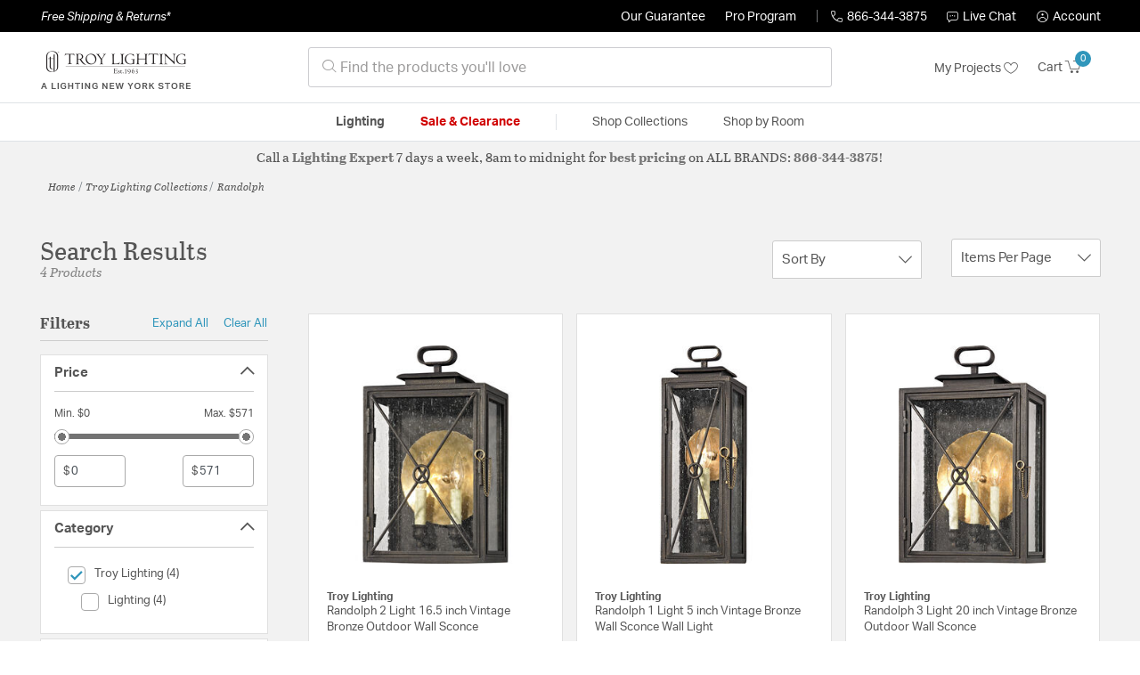

--- FILE ---
content_type: text/html;charset=UTF-8
request_url: https://troylightinglights.com/collection/troy-lighting-randolph-collection/
body_size: 32386
content:
<!DOCTYPE html>
<html lang="en">
<head>
<!--[if gt IE 9]><!-->
<script>//common/scripts.isml</script>




<script defer type="text/javascript" src="/on/demandware.static/Sites-lny_us-Site/-/en_US/v1768832428140/js/main.js"></script>

    <script defer type="text/javascript" src="/on/demandware.static/Sites-lny_us-Site/-/en_US/v1768832428140/js/search.js"
        
        >
    </script>

    <script defer type="text/javascript" src="https://js.braintreegateway.com/web/3.83.0/js/client.min.js"
        
        >
    </script>

    <script defer type="text/javascript" src="https://js.braintreegateway.com/web/3.83.0/js/data-collector.min.js"
        
        >
    </script>

    <script defer type="text/javascript" src="https://js.braintreegateway.com/web/3.83.0/js/paypal.min.js"
        
        >
    </script>

    <script defer type="text/javascript" src="https://js.braintreegateway.com/web/3.83.0/js/paypal-checkout.min.js"
        
        >
    </script>

    <script defer type="text/javascript" src="/on/demandware.static/Sites-lny_us-Site/-/en_US/v1768832428140/js/int_braintree.min.js"
        
        >
    </script>


   <script defer type="text/javascript" src="/on/demandware.static/Sites-lny_us-Site/-/en_US/v1768832428140/js/vcn.js"></script>

<!--<![endif]-->
<meta charset=UTF-8 />
<meta http-equiv="x-ua-compatible" content="ie=edge" />
<meta name="viewport" content="width=device-width, initial-scale=1" />



    <title>Explore the Randolph design collection from Troy Lighting</title>


<meta name="description" content="Does the Randolph design collection from Troy Lighting perfectly complete the look you want to achieve? Speak to an Expert at Lighting New York at 866.344.3875 for immediate assistance."/>




    
        <meta name="robots" content="index,follow" />
    


<link rel="icon" type="image/x-icon" href="/on/demandware.static/Sites-lny_us-Site/-/default/dwaf3fc3b2/images/favicons/favicon.ico" />

<link rel="stylesheet" href="/on/demandware.static/Sites-lny_us-Site/-/en_US/v1768832428140/css/global.css" />

    <link rel="stylesheet" href="/on/demandware.static/Sites-lny_us-Site/-/en_US/v1768832428140/css/search.css"  />

    <link rel="stylesheet" href="/on/demandware.static/Sites-lny_us-Site/-/en_US/v1768832428140/css/braintree.css"  />







	


	<script>
	  var _affirm_config = {
	    public_api_key:  "YNRZIN5GRU6MV915",
	    script:          "/on/demandware.static/Sites-lny_us-Site/-/en_US/v1768832428140/affirm/js/live.js",
	    session_id:		 "b6cUXKNx-WjqmdGVlW0VFHA2wLtMTzhvarI=",
		locale: 		 "en_US",
		country_code: 	 "USA"
	  };
	  (function(l,g,m,e,a,f,b){var d,c=l[m]||{},h=document.createElement(f),n=document.getElementsByTagName(f)[0],k=function(a,b,c){return function(){a[b]._.push([c,arguments])}};c[e]=k(c,e,"set");d=c[e];c[a]={};c[a]._=[];d._=[];c[a][b]=k(c,a,b);a=0;for(b="set add save post open empty reset on off trigger ready setProduct".split(" ");a<b.length;a++)d[b[a]]=k(c,e,b[a]);a=0;for(b=["get","token","url","items"];a<b.length;a++)d[b[a]]=function(){};h.async=!0;h.src=g[f];n.parentNode.insertBefore(h,n);delete g[f];d(g);l[m]=c})(window,_affirm_config,"affirm","checkout","ui","script","ready");
	</script>
	<link href="/on/demandware.static/Sites-lny_us-Site/-/en_US/v1768832428140/css/affirmstyle.css" type="text/css" rel="stylesheet" />


<script id='coframe-installation-script'>
  (function () {
        // Early exit for performance testing
        if (/cf_disable/.test(location.search)) return console.warn('[Coframe] Disabled via URL parameter');
        
        // Coframe config
        const config = {
          projectId: '6942f1e83a1552013713380b',
          startTime: Date.now(),
          timeoutMs: 1000,
          currentUrl: window.location.href,
        };
    
        // Prevent duplicate installation
        const script_id = 'coframe-sdk-js';
        if (document.getElementById(script_id)) return console.warn('[Coframe] SDK already installed');
        
        // Coframe queue setup
        (window.CFQ = window.CFQ || []).push({ config });
    
        // Coframe antiflicker CSS
        const style = document.createElement('style');
        style.id = 'coframe-antiflicker';
        style.textContent = 
          ':root { --cf-show: 0;}' +
          'body { opacity: var(--cf-show) !important; transition: opacity 0.2s ease; }'
        
        function hide() { document.head.appendChild(style); }
        function show() {
          document.documentElement.style.setProperty('--cf-show', '1');
          style.parentNode && style.parentNode.removeChild(style);
        }
        hide(); setTimeout(show, config.timeoutMs);
        
        // Coframe SDK JS
        var edgeUrl = new URL('https://edge.cofra.me/cf.js');
        edgeUrl.searchParams.set('config', encodeURIComponent(JSON.stringify(config)));
    
        const script = document.createElement('script');
        script.id = script_id;
        script.async = true;
        script.src = edgeUrl.toString();
        script.onerror = () => { show(); console.error('[Coframe] SDK failed to load'); };
        document.head.appendChild(script);
    })();
</script>





<!--siteData.isml-->
<script>
    window.dataLayer = window.dataLayer || [];
    
    // Any data layer stuff here should be cachable and NOT user-specific
    dataLayer.push({"defaultVipCode":"QE3EUELR14","storefrontCode":"try","storefrontName":"Troy Lighting","environment":"production","agentCartStampingEndpoint":"https://troylightinglights.com/on/demandware.store/Sites-lny_us-Site/en_US/Chat-StampCartWithAgent","liveChatLicenseKey":"10054528"});
</script>    <script>
    var pageAction = 'searchshow';
    window.dataLayer = window.dataLayer || [];
    var orderId = -1;

    // In all cases except Order Confirmation, the data layer should be pushed, so default to that case
    var pushDataLayer = true;
    if (pageAction === 'orderconfirm') {
        // As of now, the correction is for order confirmation only
        orderId = getOrderId({"event":"search","userInfo":{"email":"","firstName":"","lastName":"","phoneNumber":"","address1":"","address2":"","city":"","state":"","country":"","zip":"","accountType":"Retail"},"ecommerce":{"currencyCode":"USD","impressions":[{"id":"1195906","name":"Randolph 2 Light 16.5 inch Vintage Bronze Outdoor Wall Sconce","category":"Outdoor Wall Lights","categoryID":"try-lighting-outdoorlighting-walllights","price":"403.20","imageURL":"https://troylightinglights.com/on/demandware.static/-/Sites-master-catalog-lny/default/dw3915dc6c/brand/try/productimages/b6443.jpg","basket_coupons":"","basket_ids":"","sku":"B6443-VBZ","brand":"Troy Lighting","compareAtPrice":"403.20","productURL":"https://troylightinglights.com/product/lighting/outdoor-lighting/outdoor-wall-lights/troy-lighting-randolph-outdoor-wall-lighting-b6443-vbz/1195906.html","position":1,"list":"Search Results"},{"id":"1195904","name":"Randolph 1 Light 5 inch Vintage Bronze Wall Sconce Wall Light","category":"Wall Sconces","categoryID":"try-lighting-walllights-wallsconces","price":"318.40","imageURL":"https://troylightinglights.com/on/demandware.static/-/Sites-master-catalog-lny/default/dw9d5b3d32/brand/try/productimages/b6441-vbz.jpg","basket_coupons":"","basket_ids":"","sku":"B6441-VBZ","brand":"Troy Lighting","compareAtPrice":"318.40","productURL":"https://troylightinglights.com/product/lighting/wall-lights/wall-sconces/troy-lighting-randolph-sconces-b6441-vbz/1195904.html","position":2,"list":"Search Results"},{"id":"2629286","name":"Randolph 3 Light 20 inch Vintage Bronze Outdoor Wall Sconce","category":"Outdoor Wall Lights","categoryID":"try-lighting-outdoorlighting-walllights","price":"571.20","imageURL":"https://troylightinglights.com/on/demandware.static/-/Sites-master-catalog-lny/default/dwed8308b9/brand/try/productimages/b6444-vbz.jpg","basket_coupons":"","basket_ids":"","sku":"B6444-VBZ","brand":"Troy Lighting","compareAtPrice":"571.20","productURL":"https://troylightinglights.com/product/lighting/outdoor-lighting/outdoor-wall-lights/troy-lighting-randolph-outdoor-wall-lighting-b6444-vbz/2629286.html","position":3,"list":"Search Results"},{"id":"1195967","name":"Randolph 3 Light 13 inch Vintage Bronze Outdoor Flush Mount","category":"Outdoor Ceiling Lights","categoryID":"try-lighting-outdoorlighting-ceilinglights","price":"380.80","imageURL":"https://troylightinglights.com/on/demandware.static/-/Sites-master-catalog-lny/default/dw4a34e549/brand/try/productimages/c6440.jpg","basket_coupons":"","basket_ids":"","sku":"C6440-VBZ","brand":"Troy Lighting","compareAtPrice":"380.80","productURL":"https://troylightinglights.com/product/lighting/outdoor-lighting/outdoor-ceiling-lights/troy-lighting-randolph-outdoor-ceiling-lights-c6440-vbz/1195967.html","position":4,"list":"Search Results"}]}});
        var ordersPushedToGoogle = getOrdersPushedToGoogle();
        var orderHasBeenPushedToGoogle = orderHasBeenPushedToGoogle(orderId, ordersPushedToGoogle);
        if (orderHasBeenPushedToGoogle) {
            // If the data has already been sent, let's not push it again.
            pushDataLayer = false;
        }
    }

    if (pushDataLayer) {
        dataLayer.push({ ecommerce: null });
        dataLayer.push({"event":"search","userInfo":{"email":"","firstName":"","lastName":"","phoneNumber":"","address1":"","address2":"","city":"","state":"","country":"","zip":"","accountType":"Retail"},"ecommerce":{"currencyCode":"USD","impressions":[{"id":"1195906","name":"Randolph 2 Light 16.5 inch Vintage Bronze Outdoor Wall Sconce","category":"Outdoor Wall Lights","categoryID":"try-lighting-outdoorlighting-walllights","price":"403.20","imageURL":"https://troylightinglights.com/on/demandware.static/-/Sites-master-catalog-lny/default/dw3915dc6c/brand/try/productimages/b6443.jpg","basket_coupons":"","basket_ids":"","sku":"B6443-VBZ","brand":"Troy Lighting","compareAtPrice":"403.20","productURL":"https://troylightinglights.com/product/lighting/outdoor-lighting/outdoor-wall-lights/troy-lighting-randolph-outdoor-wall-lighting-b6443-vbz/1195906.html","position":1,"list":"Search Results"},{"id":"1195904","name":"Randolph 1 Light 5 inch Vintage Bronze Wall Sconce Wall Light","category":"Wall Sconces","categoryID":"try-lighting-walllights-wallsconces","price":"318.40","imageURL":"https://troylightinglights.com/on/demandware.static/-/Sites-master-catalog-lny/default/dw9d5b3d32/brand/try/productimages/b6441-vbz.jpg","basket_coupons":"","basket_ids":"","sku":"B6441-VBZ","brand":"Troy Lighting","compareAtPrice":"318.40","productURL":"https://troylightinglights.com/product/lighting/wall-lights/wall-sconces/troy-lighting-randolph-sconces-b6441-vbz/1195904.html","position":2,"list":"Search Results"},{"id":"2629286","name":"Randolph 3 Light 20 inch Vintage Bronze Outdoor Wall Sconce","category":"Outdoor Wall Lights","categoryID":"try-lighting-outdoorlighting-walllights","price":"571.20","imageURL":"https://troylightinglights.com/on/demandware.static/-/Sites-master-catalog-lny/default/dwed8308b9/brand/try/productimages/b6444-vbz.jpg","basket_coupons":"","basket_ids":"","sku":"B6444-VBZ","brand":"Troy Lighting","compareAtPrice":"571.20","productURL":"https://troylightinglights.com/product/lighting/outdoor-lighting/outdoor-wall-lights/troy-lighting-randolph-outdoor-wall-lighting-b6444-vbz/2629286.html","position":3,"list":"Search Results"},{"id":"1195967","name":"Randolph 3 Light 13 inch Vintage Bronze Outdoor Flush Mount","category":"Outdoor Ceiling Lights","categoryID":"try-lighting-outdoorlighting-ceilinglights","price":"380.80","imageURL":"https://troylightinglights.com/on/demandware.static/-/Sites-master-catalog-lny/default/dw4a34e549/brand/try/productimages/c6440.jpg","basket_coupons":"","basket_ids":"","sku":"C6440-VBZ","brand":"Troy Lighting","compareAtPrice":"380.80","productURL":"https://troylightinglights.com/product/lighting/outdoor-lighting/outdoor-ceiling-lights/troy-lighting-randolph-outdoor-ceiling-lights-c6440-vbz/1195967.html","position":4,"list":"Search Results"}]}});
        if (pageAction === 'orderconfirm') {
            // Add the orderId to the array of orders that is being stored in localStorage
            ordersPushedToGoogle.push(orderId);
            // The localStorage is what is used to prevent the duplicate send from mobile platforms
            window.localStorage.setItem('ordersPushedToGoogle', JSON.stringify(ordersPushedToGoogle));
        }
    }

    function getOrderId(dataLayer) {
        if ('ecommerce' in dataLayer) {
            if ('purchase' in dataLayer.ecommerce && 'actionField' in dataLayer.ecommerce.purchase &&
                'id' in dataLayer.ecommerce.purchase.actionField) {
                return dataLayer.ecommerce.purchase.actionField.id;
            }
        }

        return -1;
    }

    function getOrdersPushedToGoogle() {
        var ordersPushedToGoogleString = window.localStorage.getItem('ordersPushedToGoogle');
        if (ordersPushedToGoogleString && ordersPushedToGoogleString.length > 0) {
            return JSON.parse(ordersPushedToGoogleString);
        }

        return [];
    }

    function orderHasBeenPushedToGoogle(orderId, ordersPushedToGoogle) {
        if (orderId) {
            for (var index = 0; index < ordersPushedToGoogle.length; index++) {
                if (ordersPushedToGoogle[index] === orderId) {
                    return true;
                }
            }
        }

        return false;
    }
</script>

<script>
    window.dataLayer = window.dataLayer || [];
    dataLayer.push({"environment":"production","demandwareID":"abDlGUjz1IVSBEV7CCsI8P4V2F","loggedInState":false,"locale":"en_US","currencyCode":"USD","pageLanguage":"en_US","registered":false,"email":"","emailHash":"","user_id":"","userInfo":{"email":"","firstName":"","lastName":"","phoneNumber":"","address1":"","address2":"","city":"","state":"","country":"","zip":"","accountType":"Retail"},"basketID":"","sourceOfEmailCollection":"","userAgent":"Mozilla/5.0 (Macintosh; Intel Mac OS X 10_15_7) AppleWebKit/537.36 (KHTML, like Gecko) Chrome/131.0.0.0 Safari/537.36; ClaudeBot/1.0; +claudebot@anthropic.com)","sessionID":"b6cUXKNx-WjqmdGVlW0VFHA2wLtMTzhvarI=","ipAddress":"3.149.24.174","vipCode":"","gclid":"","msclkid":""});
</script>


<!-- Google Tag Manager -->
<script>(function(w,d,s,l,i){w[l]=w[l]||[];w[l].push({'gtm.start':
new Date().getTime(),event:'gtm.js'});var f=d.getElementsByTagName(s)[0],
j=d.createElement(s),dl=l!='dataLayer'?'&l='+l:'';j.async=true;j.src=
'https://load.ssgtm.TroyLightingLights.com/ueazxucm.js?id='+i+dl;f.parentNode.insertBefore(j,f);
})(window,document,'script','dataLayer','GTM-MFBHDH67');</script>
<!-- End Google Tag Manager -->


<script defer src="/on/demandware.static/Sites-lny_us-Site/-/en_US/v1768832428140/js/tagmanager.js"></script>
<script defer src="/on/demandware.static/Sites-lny_us-Site/-/en_US/v1768832428140/js/gtmEvents.js"></script>

    <script>
        var yotpoAppKey = '2kFGiaQEjiIMFysVNwFfeIwtqfM5h74MwjwhOTVf';
        var yotpoStaticContentURL = 'https://staticw2.yotpo.com/';
        var yotpoURL = yotpoStaticContentURL + yotpoAppKey + '/widget.js';
        (function e() {
            var e = document.createElement("script");
                    e.type = "text/javascript",
                    e.async = true,
                    e.src = yotpoURL;
            var t = document.getElementsByTagName("script")[0];
            t.parentNode.insertBefore(e, t)
        })();
    </script>
    <script src="https://cdn-widgetsrepository.yotpo.com/v1/loader/2kFGiaQEjiIMFysVNwFfeIwtqfM5h74MwjwhOTVf" async></script>
    
    



<link rel="stylesheet" href="/on/demandware.static/Sites-lny_us-Site/-/en_US/v1768832428140/css/skin/skin.css" />
    
<!--Storefront colorScheme-->
<style>
:root {
--color-primary:#3096BB;
--color-secondary:#737373;
--color-support:#000000;
--color-link:#3096BB;
--color-icon:#3096BB;
}
.color-primary-background {background:#3096BB}
.color-secondary-background {background:#737373}
.color-support-background {background:#000000}
.color-link-background {background:#3096BB}
.color-icon-background {background:#3096BB}
</style>


<link rel="canonical" href="https://troylightinglights.com/collection/troy-lighting-randolph-collection/"/>

<script type="text/javascript">//<!--
/* <![CDATA[ (head-active_data.js) */
var dw = (window.dw || {});
dw.ac = {
    _analytics: null,
    _events: [],
    _category: "",
    _searchData: "",
    _anact: "",
    _anact_nohit_tag: "",
    _analytics_enabled: "true",
    _timeZone: "US/Eastern",
    _capture: function(configs) {
        if (Object.prototype.toString.call(configs) === "[object Array]") {
            configs.forEach(captureObject);
            return;
        }
        dw.ac._events.push(configs);
    },
	capture: function() { 
		dw.ac._capture(arguments);
		// send to CQ as well:
		if (window.CQuotient) {
			window.CQuotient.trackEventsFromAC(arguments);
		}
	},
    EV_PRD_SEARCHHIT: "searchhit",
    EV_PRD_DETAIL: "detail",
    EV_PRD_RECOMMENDATION: "recommendation",
    EV_PRD_SETPRODUCT: "setproduct",
    applyContext: function(context) {
        if (typeof context === "object" && context.hasOwnProperty("category")) {
        	dw.ac._category = context.category;
        }
        if (typeof context === "object" && context.hasOwnProperty("searchData")) {
        	dw.ac._searchData = context.searchData;
        }
    },
    setDWAnalytics: function(analytics) {
        dw.ac._analytics = analytics;
    },
    eventsIsEmpty: function() {
        return 0 == dw.ac._events.length;
    }
};
/* ]]> */
// -->
</script>
<script type="text/javascript">//<!--
/* <![CDATA[ (head-cquotient.js) */
var CQuotient = window.CQuotient = {};
CQuotient.clientId = 'bhcf-lny_us';
CQuotient.realm = 'BHCF';
CQuotient.siteId = 'lny_us';
CQuotient.instanceType = 'prd';
CQuotient.locale = 'en_US';
CQuotient.fbPixelId = '__UNKNOWN__';
CQuotient.activities = [];
CQuotient.cqcid='';
CQuotient.cquid='';
CQuotient.cqeid='';
CQuotient.cqlid='';
CQuotient.apiHost='api.cquotient.com';
/* Turn this on to test against Staging Einstein */
/* CQuotient.useTest= true; */
CQuotient.useTest = ('true' === 'false');
CQuotient.initFromCookies = function () {
	var ca = document.cookie.split(';');
	for(var i=0;i < ca.length;i++) {
	  var c = ca[i];
	  while (c.charAt(0)==' ') c = c.substring(1,c.length);
	  if (c.indexOf('cqcid=') == 0) {
		CQuotient.cqcid=c.substring('cqcid='.length,c.length);
	  } else if (c.indexOf('cquid=') == 0) {
		  var value = c.substring('cquid='.length,c.length);
		  if (value) {
		  	var split_value = value.split("|", 3);
		  	if (split_value.length > 0) {
			  CQuotient.cquid=split_value[0];
		  	}
		  	if (split_value.length > 1) {
			  CQuotient.cqeid=split_value[1];
		  	}
		  	if (split_value.length > 2) {
			  CQuotient.cqlid=split_value[2];
		  	}
		  }
	  }
	}
}
CQuotient.getCQCookieId = function () {
	if(window.CQuotient.cqcid == '')
		window.CQuotient.initFromCookies();
	return window.CQuotient.cqcid;
};
CQuotient.getCQUserId = function () {
	if(window.CQuotient.cquid == '')
		window.CQuotient.initFromCookies();
	return window.CQuotient.cquid;
};
CQuotient.getCQHashedEmail = function () {
	if(window.CQuotient.cqeid == '')
		window.CQuotient.initFromCookies();
	return window.CQuotient.cqeid;
};
CQuotient.getCQHashedLogin = function () {
	if(window.CQuotient.cqlid == '')
		window.CQuotient.initFromCookies();
	return window.CQuotient.cqlid;
};
CQuotient.trackEventsFromAC = function (/* Object or Array */ events) {
try {
	if (Object.prototype.toString.call(events) === "[object Array]") {
		events.forEach(_trackASingleCQEvent);
	} else {
		CQuotient._trackASingleCQEvent(events);
	}
} catch(err) {}
};
CQuotient._trackASingleCQEvent = function ( /* Object */ event) {
	if (event && event.id) {
		if (event.type === dw.ac.EV_PRD_DETAIL) {
			CQuotient.trackViewProduct( {id:'', alt_id: event.id, type: 'raw_sku'} );
		} // not handling the other dw.ac.* events currently
	}
};
CQuotient.trackViewProduct = function(/* Object */ cqParamData){
	var cq_params = {};
	cq_params.cookieId = CQuotient.getCQCookieId();
	cq_params.userId = CQuotient.getCQUserId();
	cq_params.emailId = CQuotient.getCQHashedEmail();
	cq_params.loginId = CQuotient.getCQHashedLogin();
	cq_params.product = cqParamData.product;
	cq_params.realm = cqParamData.realm;
	cq_params.siteId = cqParamData.siteId;
	cq_params.instanceType = cqParamData.instanceType;
	cq_params.locale = CQuotient.locale;
	
	if(CQuotient.sendActivity) {
		CQuotient.sendActivity(CQuotient.clientId, 'viewProduct', cq_params);
	} else {
		CQuotient.activities.push({activityType: 'viewProduct', parameters: cq_params});
	}
};
/* ]]> */
// -->
</script>


   <script type="application/ld+json">
        {"@context":"http://schema.org/","@type":"ItemList","itemListElement":[{"@type":"ListItem","position":1,"url":"https://troylightinglights.com/product/lighting/outdoor-lighting/outdoor-wall-lights/troy-lighting-randolph-outdoor-wall-lighting-b6443-vbz/1195906.html"},{"@type":"ListItem","position":2,"url":"https://troylightinglights.com/product/lighting/wall-lights/wall-sconces/troy-lighting-randolph-sconces-b6441-vbz/1195904.html"},{"@type":"ListItem","position":3,"url":"https://troylightinglights.com/product/lighting/outdoor-lighting/outdoor-wall-lights/troy-lighting-randolph-outdoor-wall-lighting-b6444-vbz/2629286.html"},{"@type":"ListItem","position":4,"url":"https://troylightinglights.com/product/lighting/outdoor-lighting/outdoor-ceiling-lights/troy-lighting-randolph-outdoor-ceiling-lights-c6440-vbz/1195967.html"}]}
    </script>


   <script type="application/ld+json">
        {"@context":"https://schema.org","@type":"BreadcrumbList","itemListElement":[{"@type":"ListItem","name":"Home","item":"https://troylightinglights.com/","position":1}]}
    </script>


</head>
<body>
<!-- Google Tag Manager (noscript) -->
<noscript><iframe src="https://www.googletagmanager.com/ns.html?id=GTM-MFBHDH67"
height="0" width="0" style="display:none;visibility:hidden"></iframe></noscript>
<!-- End Google Tag Manager (noscript) -->

<div class="page" data-action="Search-Show" data-querystring="cgid=try-collection-randolph" >


<header class="stick-header">
    <div class="top-banner-container" >
        
	 

	
    </div>
    <div class="header-top-banner bg-support hidden-md-down">
    <div class="container">
        <div class="row d-flex justify-content-between align-items-center py-2">
            <div class="col-auto content mr-auto pr-3">
                
                    
    
    <div class="content-asset"><!-- dwMarker="content" dwContentID="223a645bb1b55ab9f6e77ac88d" -->
        <button type="button" class="btn btn-link p-0 font-italic text-white" data-toggle="modal" data-target="#freeshippingmodal">Free Shipping &amp; Returns*</button>
    </div> <!-- End content-asset -->



                
            </div>

            <div class="col-auto ml-auto pr-3">
                <a class="guarantee-link" href="/policy.html#guarantee">
                    
                        Our Guarantee
                    
                </a>
            </div>

            <div class="col-auto header-pro-program-container">
                <a class="pro-program-link" href="/proprogram.html">
                    Pro Program
                </a>
                <div class="header-pro-program-tooltip" style="display:none">
                    
    
    <div class="content-asset"><!-- dwMarker="content" dwContentID="a3c82d9e2543e2160cb1b06487" -->
        <div class="text-center p-4">
	<div class="h2 mb-2">Join the Lighting New York Pro Program</div>
		<span class="pb-2">Enjoy unparalleled benefits including discounted trade pricing, a dedicated
			<br/>Pro Account manager, free shipping,
			<br/>risk-free returns, and more.</span>
		<div class="row justify-content-center">
			<div class="col-12 mt-3"> <a href="https://troylightinglights.com/pro-signup" class="btn btn-block btn-secondary">Create Account</a>

			</div>
			<div class="col-12 mt-3">
<a href="https://troylightinglights.com/login" class="btn btn-block btn-outline-secondary" style="font-weight: bold; border-width: 2px;">Already an LNY Pro? Sign in here!</a> 
			</div>
		</div>
	</div>
	<style>
		.header-pro-program-tooltip span,
		                .header-pro-program-tooltip a {
		                    font-size: 13px;
		                }
		                .header-pro-program-tooltip .h2 {
	font-family: var(--skin-header-font), sans-serif;
		                    font-size: 22px;
		                }
		                
		                .header-pro-program-tooltip a i::before {
		                    font-size: 30px;
		                    color: var(--color-primary);
		                }
	</style>
    </div> <!-- End content-asset -->



                </div>
            </div>

            <div class="col-auto border-right" style="height: 14px; opacity: 0.5;"></div>

            <div class="col-auto header-business-hours-container px-3">
                <span class="header-phone">
                    <i class="lny-icon-phone"></i>866-344-3875
                </span>

                <div class="header-business-hours-tooltip" style="display:none">
                    
    
    <div class="content-asset"><!-- dwMarker="content" dwContentID="5feead474f4c0123da8edcbfc1" -->
        <div class="text-center p-4">
                <div class="h2 mb-2">By Your Side 7 Days a Week</div>
                    
                <span class="pb-2">
                    <strong>Lighting Experts Standing By:</strong>
                    <br/>
                    <span>Mon - Fri: <div class="expert-weekdayhours">8am to 12am EST</div></span>
                    <br/>
                    <span>Sat &amp; Sun: <div class="expert-weekendhours">9am to 12am EST</div></span>
                </span>
                <hr />
                <div class="row justify-content-center">
                    <!-- TODO: this phone number will need to be updated to match whatever is put in expert-phone -->
                    <a href="tel:866-344-3875" class="col-5">
                        <i class="lny-icon-phone"></i>
                        <div class="expert-phone">866-344-3875</div>
                    </a>
                    <!-- TODO: this email link will need to be updated via JS -->
                    <a href="mailto: customercare@lightingnewyork.com" class="col-3">
                        <i class="lny-icon-mail"></i>
                        Email
                    </a>
                </div>
                <hr />
                <span class="text-center pb-2">
                    Our <strong>Customer Care</strong> team is available to help you with questions and
                    returns <strong class="d-block">Mon - Fri <div class="support-weekdayhours">8am to 12am EST</div>.</strong>
                </span>
            </div>
            <style>
                .header-business-hours-tooltip span,
                .header-business-hours-tooltip a {
                    font-size: 13px;
                }
                .header-business-hours-tooltip .h2 {
                    font-family: var(--skin-header-font), sans-serif;
                    font-size: 22px;
                }
                .header-business-hours-tooltip a {
                    color: var(--color-grey5);
                }
                .header-business-hours-tooltip a [class*="lny-icon"] {
                    display: block;
                    margin: 0 0 6px;
                    top: 0;
                }
                .header-business-hours-tooltip a [class*="lny-icon"]::before {
                    font-size: 30px;
                    color: var(--color-primary);
                }
            </style>
    </div> <!-- End content-asset -->



                </div>
            </div>

            <div class="col-auto pr-3">
                <a href="#" class="live-chat">
                    <i class="lny-icon-chat"></i>Live Chat
                </a>
            </div>
            <div class="col-auto hidden-md-down">
                
    <div
      id="account-page-link"
      class="user"
      data-is-pro-user="false"
      data-user-info="{&quot;email&quot;:&quot;&quot;,&quot;firstName&quot;:&quot;&quot;,&quot;lastName&quot;:&quot;&quot;,&quot;phoneNumber&quot;:&quot;&quot;,&quot;address1&quot;:&quot;&quot;,&quot;address2&quot;:&quot;&quot;,&quot;city&quot;:&quot;&quot;,&quot;state&quot;:&quot;&quot;,&quot;country&quot;:&quot;&quot;,&quot;zip&quot;:&quot;&quot;,&quot;accountType&quot;:&quot;Retail&quot;}"
    >
        <a href="https://troylightinglights.com/login" role="button"
            aria-label="Login to your account">
            <i class="lny-icon-account" aria-hidden="true"></i><span class="user-message">Account</span>
        </a>
    </div>

            </div>
        </div>
    </div>
</div>
    <nav role="navigation">
        <div class="header container">
            <div class="navbar-header row">
                <div class="col-4 d-flex d-lg-none">
                    <button class="navbar-toggler" type="button" aria-controls="sg-navbar-collapse"
                        aria-expanded="false" aria-label="Toggle navigation">
                        <i class="lny-icon-menu"></i>
                    </button>
                </div>


                <div class="col-4 col-lg-3 logo-col d-flex">
                    <a class="logo-home" href="/" title="Troy Lighting Home">
    <div class="logo-container" style="background-image: url(/on/demandware.static/Sites-lny_us-Site/-/default/dw406759b6/images/lny-logo.svg)">
        <img class="logo" src="[data-uri]"
            alt="Troy Lighting Logo"
            style="background-image: url(https://troylightinglights.com/on/demandware.static/-/Sites-lny_us-Library/default/dw48eec4ea/merch/storefront/try/core/troylighting-logo.png" />
    </div>
</a>
                </div>

                <div class="search col-6 hidden-md-down">
                    <link rel="stylesheet" href="https://cdn.jsdelivr.net/npm/bootstrap-icons@1.11.3/font/bootstrap-icons.css">




<div class="site-search input-group">
    <form role="search" action="/search" method="get" name="simpleSearch"
        class="input-group-append m-0">
        <input class="form-control search-field" type="text" name="q" value=""
            placeholder="&#xe907; Find the products you'll love" role="combobox"
            aria-describedby="search-assistive-text" aria-haspopup="listbox" aria-owns="search-results"
            aria-expanded="false" aria-autocomplete="list" aria-activedescendant="" aria-controls="search-results"
            aria-label="Enter Keyword or Item No." autocomplete="off" />
            <!-- Camera search link inside search bar -->

            

        <button type="reset" name="reset-button" class="btn btn-link lny-icon-x reset-button d-none"
            aria-label="Clear search keywords"></button>
        <button type="submit" name="search-button" class="btn btn-primary submit-button lny-icon-search d-none"
            aria-label="Submit search keywords"></button>
        <div class="suggestions-wrapper" data-url="/on/demandware.store/Sites-lny_us-Site/en_US/SearchServices-GetSuggestions?q="></div>
        <input type="hidden" value="en_US" name="lang">
    </form>
</div>
                </div>

                <div class="col-4 col-lg-3 d-flex middle-header-options">
                    <div class="header-my-lists my-auto hidden-md-down ml-auto mr-3">
                        <a href="/my-projects">My Projects <i
                                class="lny-icon-heart"></i></a>
                    </div>

                    <div class="header-phone d-lg-none my-auto ml-auto mr-3">
                        <a href="tel:866-344-3875" class="lny-icon-phone"></a>
                    </div>

                    <div class="minicart my-auto" data-minicart-enabled="false" data-action-url="/on/demandware.store/Sites-lny_us-Site/en_US/Cart-MiniCartShow">
                        <div class="minicart-total">
    <a class="minicart-link stretched-link" href="https://troylightinglights.com/cart"
        title="Cart 0 Items"
        aria-label="Cart 0 Items" aria-haspopup="true">
        <span class="hidden-md-down">Cart</span>
        <i class="minicart-icon lny-icon-cart"></i>
        <span class="minicart-quantity">
            0
        </span>
    </a>
</div>

<div class="popover popover-bottom"></div>
                    </div>
                </div>
            </div>
        </div>

        <div class="main-menu navbar-toggleable-md menu-toggleable-left multilevel-dropdown d-none d-lg-block border-top border-bottom"
            id="sg-navbar-collapse">
            <div class="container">
                <div class="row">
                    

<nav class="navbar navbar-expand-lg bg-inverse col-12">
    <div class="close-menu d-flex d-lg-none bg-support">
        <div class="close-button mr-auto">
            <button class="lny-icon-x" role="button"
                aria-label="Close Menu"></button>
        </div>

        <div class="header-my-lists mr-3">
            <a href="/my-projects"><i class="lny-icon-heart"></i>My Projects </a>
        </div>

        <div class="header-account">
            
    <div
      id="account-page-link"
      class="user"
      data-is-pro-user="false"
      data-user-info="{&quot;email&quot;:&quot;&quot;,&quot;firstName&quot;:&quot;&quot;,&quot;lastName&quot;:&quot;&quot;,&quot;phoneNumber&quot;:&quot;&quot;,&quot;address1&quot;:&quot;&quot;,&quot;address2&quot;:&quot;&quot;,&quot;city&quot;:&quot;&quot;,&quot;state&quot;:&quot;&quot;,&quot;country&quot;:&quot;&quot;,&quot;zip&quot;:&quot;&quot;,&quot;accountType&quot;:&quot;Retail&quot;}"
    >
        <a href="https://troylightinglights.com/login" role="button"
            aria-label="Login to your account">
            <i class="lny-icon-account" aria-hidden="true"></i><span class="user-message">Account</span>
        </a>
    </div>

        </div>
        <div class="back">
            <button role="button" aria-label="Back to previous menu">
                <span class="lny-icon-arrow-left"></span>
                Back
            </button>
        </div>
    </div>
    <div class="menu-group" role="navigation">
        <ul class="nav navbar-nav" role="menu">
            
                
                    
                        <li class="nav-item dropdown top-level-category" role="presentation">
                            <a href="/try/category/lighting/" class="nav-link
                            dropdown-toggle " role="button" data-toggle="dropdown"
                            aria-haspopup="true"
                            aria-expanded="false" tabindex="0">Lighting</a>
                            
                            



















<ul class="dropdown-menu level-2" role="menu" aria-hidden="true" aria-label="try-lighting">
    
        
            <li class="dropdown-item dropdown " role="presentation">
                
                    <a href="/try/category/lighting/ceiling-lights/" id="try-lighting-ceilinglights" role="button" class="dropdown-link dropdown-toggle"
                        data-toggle="dropdown" aria-haspopup="true" aria-expanded="false" tabindex="0">
                        <div class="h2">Ceiling Lights</div>
                    </a>
                
                <ul class="dropdown-menu level-3" role="menu" aria-hidden="true" aria-label="try-lighting-ceilinglights">
                    
                    
                        
                        
                        
                            <li class="dropdown-item" role="presentation">
                                <a href="/try/category/lighting/ceiling-lights/chandeliers/" id="try-lighting-ceilinglights-chandeliers" role="menuitem" class="dropdown-link"
                                    tabindex="-1">
                                    <div class="h3">Chandeliers</div>
                                </a>
                            </li>
                        
                    
                        
                        
                        
                            <li class="dropdown-item" role="presentation">
                                <a href="/try/category/lighting/ceiling-lights/pendants/" id="try-lighting-ceilinglights-pendants" role="menuitem" class="dropdown-link"
                                    tabindex="-1">
                                    <div class="h3">Pendants</div>
                                </a>
                            </li>
                        
                    
                        
                        
                        
                            <li class="dropdown-item" role="presentation">
                                <a href="/try/category/lighting/ceiling-lights/flush-mounts/" id="try-lighting-ceilinglights-flushmounts" role="menuitem" class="dropdown-link"
                                    tabindex="-1">
                                    <div class="h3">Flush Mounts</div>
                                </a>
                            </li>
                        
                    
                        
                        
                        
                            <li class="dropdown-item" role="presentation">
                                <a href="/try/category/lighting/ceiling-lights/semi-flush-mounts/" id="try-lighting-ceilinglights-semiflushmounts" role="menuitem" class="dropdown-link"
                                    tabindex="-1">
                                    <div class="h3">Semi-Flush Mounts</div>
                                </a>
                            </li>
                        
                    
                        
                        
                        
                            <li class="dropdown-item" role="presentation">
                                <a href="/try/category/lighting/ceiling-lights/island-lights/" id="try-lighting-ceilinglights-islandlights" role="menuitem" class="dropdown-link"
                                    tabindex="-1">
                                    <div class="h3">Island Lights</div>
                                </a>
                            </li>
                        
                    
                        
                        
                        
                            <li class="dropdown-item" role="presentation">
                                <a href="/try/category/lighting/ceiling-lights/foyer-pendants/" id="try-lighting-ceilinglights-foyerpendants" role="menuitem" class="dropdown-link"
                                    tabindex="-1">
                                    <div class="h3">Foyer Pendants</div>
                                </a>
                            </li>
                        
                    
                    
                </ul>
            </li>
        
    
        
            <li class="dropdown-item dropdown " role="presentation">
                
                    <a href="/try/category/lighting/wall-lights/" id="try-lighting-walllights" role="button" class="dropdown-link dropdown-toggle"
                        data-toggle="dropdown" aria-haspopup="true" aria-expanded="false" tabindex="0">
                        <div class="h2">Wall Lights</div>
                    </a>
                
                <ul class="dropdown-menu level-3" role="menu" aria-hidden="true" aria-label="try-lighting-walllights">
                    
                    
                        
                        
                        
                            <li class="dropdown-item" role="presentation">
                                <a href="/try/category/lighting/wall-lights/wall-sconces/" id="try-lighting-walllights-wallsconces" role="menuitem" class="dropdown-link"
                                    tabindex="-1">
                                    <div class="h3">Wall Sconces</div>
                                </a>
                            </li>
                        
                    
                        
                        
                        
                            <li class="dropdown-item" role="presentation">
                                <a href="/try/category/lighting/wall-lights/bathroom-vanity-lights/" id="try-lighting-walllights-bathroomvanitylights" role="menuitem" class="dropdown-link"
                                    tabindex="-1">
                                    <div class="h3">Bathroom Vanity Lights</div>
                                </a>
                            </li>
                        
                    
                        
                        
                        
                            <li class="dropdown-item" role="presentation">
                                <a href="/try/category/lighting/wall-lights/picture-lights/" id="try-lighting-walllights-picturelights" role="menuitem" class="dropdown-link"
                                    tabindex="-1">
                                    <div class="h3">Picture Lights</div>
                                </a>
                            </li>
                        
                    
                        
                        
                        
                            <li class="dropdown-item" role="presentation">
                                <a href="/try/category/lighting/wall-lights/swing-arm-%2F-wall-lamps/" id="try-lighting-walllights-swingarmwalllamps" role="menuitem" class="dropdown-link"
                                    tabindex="-1">
                                    <div class="h3">Swing Arm / Wall Lamps</div>
                                </a>
                            </li>
                        
                    
                    
                </ul>
            </li>
        
    
        
            <li class="dropdown-item dropdown " role="presentation">
                
                    <a href="/try/category/lighting/outdoor-lighting/" id="try-lighting-outdoorlighting" role="button" class="dropdown-link dropdown-toggle"
                        data-toggle="dropdown" aria-haspopup="true" aria-expanded="false" tabindex="0">
                        <div class="h2">Outdoor Lighting</div>
                    </a>
                
                <ul class="dropdown-menu level-3" role="menu" aria-hidden="true" aria-label="try-lighting-outdoorlighting">
                    
                    
                        
                        
                        
                            <li class="dropdown-item" role="presentation">
                                <a href="/try/category/lighting/outdoor-lighting/outdoor-wall-lights/" id="try-lighting-outdoorlighting-walllights" role="menuitem" class="dropdown-link"
                                    tabindex="-1">
                                    <div class="h3">Outdoor Wall Lights</div>
                                </a>
                            </li>
                        
                    
                        
                        
                        
                            <li class="dropdown-item" role="presentation">
                                <a href="/try/category/lighting/outdoor-lighting/outdoor-pendants-%2F-chandeliers/" id="try-lighting-outdoorlighting-pendantschandeliers" role="menuitem" class="dropdown-link"
                                    tabindex="-1">
                                    <div class="h3">Outdoor Pendants / Chandeliers</div>
                                </a>
                            </li>
                        
                    
                        
                        
                        
                            <li class="dropdown-item" role="presentation">
                                <a href="/try/category/lighting/outdoor-lighting/outdoor-ceiling-lights/" id="try-lighting-outdoorlighting-ceilinglights" role="menuitem" class="dropdown-link"
                                    tabindex="-1">
                                    <div class="h3">Outdoor Ceiling Lights</div>
                                </a>
                            </li>
                        
                    
                        
                        
                        
                            <li class="dropdown-item" role="presentation">
                                <a href="/try/category/lighting/outdoor-lighting/post-lights-and-accessories/" id="try-lighting-outdoorlighting-postlightsandaccessories" role="menuitem" class="dropdown-link"
                                    tabindex="-1">
                                    <div class="h3">Post Lights &amp; Accessories</div>
                                </a>
                            </li>
                        
                    
                        
                        
                        
                            <li class="dropdown-item" role="presentation">
                                <a href="/try/category/lighting/outdoor-lighting/outdoor-lamps/" id="try-lighting-outdoorlighting-outdoorlamps" role="menuitem" class="dropdown-link"
                                    tabindex="-1">
                                    <div class="h3">Outdoor Lamps</div>
                                </a>
                            </li>
                        
                    
                        
                        
                        
                            <li class="dropdown-item" role="presentation">
                                <a href="/try/category/lighting/outdoor-lighting/outdoor-lighting-accessories/" id="try-lighting-outdoorlighting-outdoorlightingaccessories" role="menuitem" class="dropdown-link"
                                    tabindex="-1">
                                    <div class="h3">Outdoor Lighting Accessories</div>
                                </a>
                            </li>
                        
                    
                    
                </ul>
            </li>
        
    
        
            <li class="dropdown-item dropdown " role="presentation">
                
                    <a href="/try/category/lighting/lamps/" id="try-lighting-lamps" role="button" class="dropdown-link dropdown-toggle"
                        data-toggle="dropdown" aria-haspopup="true" aria-expanded="false" tabindex="0">
                        <div class="h2">Lamps</div>
                    </a>
                
                <ul class="dropdown-menu level-3" role="menu" aria-hidden="true" aria-label="try-lighting-lamps">
                    
                    
                        
                        
                        
                            <li class="dropdown-item" role="presentation">
                                <a href="/try/category/lighting/lamps/table-lamps/" id="try-lighting-lamps-tablelamps" role="menuitem" class="dropdown-link"
                                    tabindex="-1">
                                    <div class="h3">Table Lamps</div>
                                </a>
                            </li>
                        
                    
                        
                        
                        
                            <li class="dropdown-item" role="presentation">
                                <a href="/try/category/lighting/lamps/floor-lamps/" id="try-lighting-lamps-floorlamps" role="menuitem" class="dropdown-link"
                                    tabindex="-1">
                                    <div class="h3">Floor Lamps</div>
                                </a>
                            </li>
                        
                    
                    
                </ul>
            </li>
        
    

    
        <li class="menu-content-footer megamenu-first-cat">
            
    
    <div class="content-asset"><!-- dwMarker="content" dwContentID="6b7d192038b80a16253c1f8f8f" -->
        <div class="example-menu-footer bg-light p-3 text-center">
                <div class="hidden-md-down">

<a href="https://troylightinglights.com/main/category/lighting/?showproducts=true&amp;refinedSearch=TRUE&amp;prefn1=saleType&amp;prefv1=sale">

                    <img itemprop='image' src='https://troylightinglights.com/dw/image/v2/BHCF_PRD/on/demandware.static/-/Sites-lny_us-Library/default/dw93c6f53e/merch/shared/seasonal/2026/trendsforecast/trendsforecast26-megamenu-ad-lighting.jpg?sw=715&sh=370&sm=fit' srcset='https://troylightinglights.com/dw/image/v2/BHCF_PRD/on/demandware.static/-/Sites-lny_us-Library/default/dw93c6f53e/merch/shared/seasonal/2026/trendsforecast/trendsforecast26-megamenu-ad-lighting.jpg?sw=384&sh=200&sm=fit 384w, https://troylightinglights.com/dw/image/v2/BHCF_PRD/on/demandware.static/-/Sites-lny_us-Library/default/dw93c6f53e/merch/shared/seasonal/2026/trendsforecast/trendsforecast26-megamenu-ad-lighting.jpg?sw=420&sh=217&sm=fit 420w, https://troylightinglights.com/dw/image/v2/BHCF_PRD/on/demandware.static/-/Sites-lny_us-Library/default/dw93c6f53e/merch/shared/seasonal/2026/trendsforecast/trendsforecast26-megamenu-ad-lighting.jpg?sw=715&sh=370&sm=fit 715w' sizes='(max-width: 420px) 384px, (max-width: 768px) 420px, (max-width: 975px) 715px, 715px'>
                </div>
                <div class="d-lg-none">
                    <img itemprop='image' src='https://troylightinglights.com/dw/image/v2/BHCF_PRD/on/demandware.static/-/Sites-lny_us-Library/default/dw93c6f53e/merch/shared/seasonal/2026/trendsforecast/trendsforecast26-megamenu-ad-lighting.jpg?sw=420&sh=420&sm=fit' srcset='https://troylightinglights.com/dw/image/v2/BHCF_PRD/on/demandware.static/-/Sites-lny_us-Library/default/dw93c6f53e/merch/shared/seasonal/2026/trendsforecast/trendsforecast26-megamenu-ad-lighting.jpg?sw=420&sh=420&sm=fit 420w, https://troylightinglights.com/dw/image/v2/BHCF_PRD/on/demandware.static/-/Sites-lny_us-Library/default/dw93c6f53e/merch/shared/seasonal/2026/trendsforecast/trendsforecast26-megamenu-ad-lighting.jpg?sw=256&sh=256&sm=fit 256w, https://troylightinglights.com/dw/image/v2/BHCF_PRD/on/demandware.static/-/Sites-lny_us-Library/default/dw93c6f53e/merch/shared/seasonal/2026/trendsforecast/trendsforecast26-megamenu-ad-lighting.jpg?sw=325&sh=325&sm=fit 325w' sizes='(max-width: 420px) 420px, (max-width: 768px) 256px, (max-width: 975px) 325px, 325px'>
                </div>
            </div>
            <style>
                @media (max-width: 959.9px) {
                    .example-menu-footer img {
                        width: 100%;
                        object-fit: conatin;
                    }
                
                }
            </style>
    </div> <!-- End content-asset -->



        </li>
    

    
        <li class="dropdown-item shop-all-link d-lg-none" role="presentation">
            <a href="/try/category/lighting/" role="menuitem" class="dropdown-link" tabindex="-1">
                Shop All Lighting
            </a>
        </li>
    
</ul>
                        </li>
                    
                
            
            
                
                    <li class="nav-item dropdown sale-category" role="presentation">
                        <a href="/search?prefn1=saleType&amp;prefv1=sale%7Cclearance%7Copenbox"
                        id="sales" class="nav-link dropdown-toggle
                        sale-category" role="button"
                        data-toggle="dropdown" aria-haspopup="true" aria-expanded="false"
                        tabindex="0">Sale &amp; Clearance</a>
                        
                        



















<ul class="dropdown-menu level-2" role="menu" aria-hidden="true" aria-label="sales">
    
        
            <li class="dropdown-item dropdown " role="presentation">
                
                    <a href="/search?prefn1=saleType&amp;prefv1=sale%7Cclearance%7Copenbox" id="categories" role="button" class="dropdown-link dropdown-toggle"
                        data-toggle="dropdown" aria-haspopup="true" aria-expanded="false" tabindex="0">
                        <div class="h2">Categories</div>
                    </a>
                
                <ul class="dropdown-menu level-3" role="menu" aria-hidden="true" aria-label="categories">
                    
                    
                        
                        
                        
                            <li class="dropdown-item" role="presentation">
                                <a href="/try/category/lighting/wall-lights/?showproducts=true&amp;prefn1=saleType&amp;prefv1=sale%7Cclearance%7Copenbox" id="try-lighting-walllights" role="menuitem" class="dropdown-link"
                                    tabindex="-1">
                                    <div class="h3">Wall Lights</div>
                                </a>
                            </li>
                        
                    
                        
                        
                        
                            <li class="dropdown-item" role="presentation">
                                <a href="/try/category/lighting/ceiling-lights/?showproducts=true&amp;prefn1=saleType&amp;prefv1=sale%7Cclearance%7Copenbox" id="try-lighting-ceilinglights" role="menuitem" class="dropdown-link"
                                    tabindex="-1">
                                    <div class="h3">Ceiling Lights</div>
                                </a>
                            </li>
                        
                    
                        
                        
                        
                            <li class="dropdown-item" role="presentation">
                                <a href="/try/category/lighting/outdoor-lighting/?showproducts=true&amp;prefn1=saleType&amp;prefv1=sale%7Cclearance%7Copenbox" id="try-lighting-outdoorlighting" role="menuitem" class="dropdown-link"
                                    tabindex="-1">
                                    <div class="h3">Outdoor Lighting</div>
                                </a>
                            </li>
                        
                    
                        
                        
                        
                            <li class="dropdown-item" role="presentation">
                                <a href="/try/category/lighting/accessories/?showproducts=true&amp;prefn1=saleType&amp;prefv1=sale%7Cclearance%7Copenbox" id="try-lighting-accessories" role="menuitem" class="dropdown-link"
                                    tabindex="-1">
                                    <div class="h3">Accessories</div>
                                </a>
                            </li>
                        
                    
                    
                </ul>
            </li>
        
    
        
            <li class="dropdown-item dropdown " role="presentation">
                
                    <a href="#" id="categories" role="button" class="dropdown-link dropdown-toggle"
                        data-toggle="dropdown" aria-haspopup="true" aria-expanded="false" tabindex="0">
                        <div class="h2">Discount Type</div>
                    </a>
                
                <ul class="dropdown-menu level-3" role="menu" aria-hidden="true" aria-label="categories">
                    
                    
                        
                        
                        
                            <li class="dropdown-item" role="presentation">
                                <a href="/search?prefn1=saleType&amp;prefv1=sale" id="onsale" role="menuitem" class="dropdown-link"
                                    tabindex="-1">
                                    <div class="h3">On Sale</div>
                                </a>
                            </li>
                        
                    
                        
                        
                        
                            <li class="dropdown-item" role="presentation">
                                <a href="/search?prefn1=saleType&amp;prefv1=clearance" id="clearance" role="menuitem" class="dropdown-link"
                                    tabindex="-1">
                                    <div class="h3">Clearance</div>
                                </a>
                            </li>
                        
                    
                        
                        
                        
                            <li class="dropdown-item" role="presentation">
                                <a href="/search?prefn1=saleType&amp;prefv1=openbox" id="openbox" role="menuitem" class="dropdown-link"
                                    tabindex="-1">
                                    <div class="h3">Open Box</div>
                                </a>
                            </li>
                        
                    
                    
                </ul>
            </li>
        
    

    
        <li class="menu-content-sales">
            
	 


	


    
        <div class="example-menu-content bg-light p-3 text-center">
                <div class="image-container">
<a href="https://troylightinglights.com/search?refinedSearch=TRUE&amp;prefn1=saleType&amp;prefv1=sale">
                    <img itemprop='image' src='https://troylightinglights.com/dw/image/v2/BHCF_PRD/on/demandware.static/-/Sites-lny_us-Library/default/dw196c4adf/merch/shared/seasonal/2026/trendsforecast/trendsforecast26-megamenu-ad-sale-clearance.jpg?sw=420&sh=420&sm=fit' srcset='https://troylightinglights.com/dw/image/v2/BHCF_PRD/on/demandware.static/-/Sites-lny_us-Library/default/dw196c4adf/merch/shared/seasonal/2026/trendsforecast/trendsforecast26-megamenu-ad-sale-clearance.jpg?sw=420&sh=420&sm=fit 420w, https://troylightinglights.com/dw/image/v2/BHCF_PRD/on/demandware.static/-/Sites-lny_us-Library/default/dw196c4adf/merch/shared/seasonal/2026/trendsforecast/trendsforecast26-megamenu-ad-sale-clearance.jpg?sw=256&sh=256&sm=fit 256w, https://troylightinglights.com/dw/image/v2/BHCF_PRD/on/demandware.static/-/Sites-lny_us-Library/default/dw196c4adf/merch/shared/seasonal/2026/trendsforecast/trendsforecast26-megamenu-ad-sale-clearance.jpg?sw=325&sh=325&sm=fit 325w' sizes='(max-width: 420px) 420px, (max-width: 768px) 256px, (max-width: 975px) 325px, 325px'>
                </div>
                <div class="py-3">
                   
                </div>
            </div>
            <style>
                .example-menu-content .image-container,
                .example-menu-content .image-container img {
                    max-width: 100%;
                    max-height: 100%;
                }
                .example-menu-content .image-container img {
                    object-fit: contain;
                }
            </style>
    
 
	
        </li>
    

    
        <li class="dropdown-item shop-all-link" role="presentation">
            <a href="/search?prefn1=saleType&amp;prefv1=sale%7Cclearance%7Copenbox" role="menuitem" class="dropdown-link" tabindex="-1">
                Shop All Sale Items
            </a>
        </li>
    
</ul>
                    </li>
                
            
            
                <li class="nav-item hidden-md-down border-right nav-separator" aria-hidden="true"></li>
                
                    
                        <li class="nav-item dropdown aux-category" role="presentation">
                            <a href="/try/collection/troy-lighting/"
                            id="try-brand" class="nav-link dropdown-toggle "
                            role="button" data-toggle="dropdown"
                            aria-haspopup="true" aria-expanded="false" tabindex="0">Shop Collections</a>
                            
                            



















<ul class="dropdown-menu level-2" role="menu" aria-hidden="true" aria-label="try-brand">
    
        
            <li class="dropdown-item" role="presentation">
                <a href="/try/collection/troy-lighting/" id="try-brand" role="menuitem" class="dropdown-link" tabindex="-1">
                    <div class="h2">Troy Lighting</div>
                </a>
            </li>
        
    

    

    
        <li class="dropdown-item shop-all-link d-lg-none" role="presentation">
            <a href="/try/collection/troy-lighting/" role="menuitem" class="dropdown-link" tabindex="-1">
                Shop All Shop Collections
            </a>
        </li>
    
</ul>
                        </li>
                    
                
                    
                        <li class="nav-item dropdown aux-category" role="presentation">
                            <a href="/troy/shop-by-room/"
                            id="try-shopby-room" class="nav-link dropdown-toggle "
                            role="button" data-toggle="dropdown"
                            aria-haspopup="true" aria-expanded="false" tabindex="0">Shop by Room</a>
                            
                            



















<ul class="dropdown-menu level-2" role="menu" aria-hidden="true" aria-label="try-shopby-room">
    
        
            <li class="dropdown-item dropdown split-menu" role="presentation">
                
                    <a href="/troy/shop-by-room/" id="try-shopby-room" role="button" class="dropdown-link dropdown-toggle"
                        data-toggle="dropdown" aria-haspopup="true" aria-expanded="false" tabindex="0">
                        <div class="h2">Rooms</div>
                    </a>
                
                <ul class="dropdown-menu level-3" role="menu" aria-hidden="true" aria-label="try-shopby-room">
                    
                    
                        
                        
                        
                            <li class="dropdown-item" role="presentation">
                                <a href="/troy/shop-by-room/bathroom/" id="try-shopby-room-bathroom" role="menuitem" class="dropdown-link"
                                    tabindex="-1">
                                    <div class="h3">Bathroom</div>
                                </a>
                            </li>
                        
                    
                        
                        
                        
                            <li class="dropdown-item" role="presentation">
                                <a href="/troy/shop-by-room/bedroom/" id="try-shopby-room-bedroom" role="menuitem" class="dropdown-link"
                                    tabindex="-1">
                                    <div class="h3">Bedroom</div>
                                </a>
                            </li>
                        
                    
                        
                        
                        
                            <li class="dropdown-item" role="presentation">
                                <a href="/troy/shop-by-room/diningroom/" id="try-shopby-room-dining" role="menuitem" class="dropdown-link"
                                    tabindex="-1">
                                    <div class="h3">Dining Room</div>
                                </a>
                            </li>
                        
                    
                        
                        
                        
                            <li class="dropdown-item" role="presentation">
                                <a href="/troy/shop-by-room/hallway/" id="try-shopby-room-hallway" role="menuitem" class="dropdown-link"
                                    tabindex="-1">
                                    <div class="h3">Hallway</div>
                                </a>
                            </li>
                        
                    
                        
                        
                        
                            <li class="dropdown-item" role="presentation">
                                <a href="/troy/shop-by-room/kitchen/" id="try-shopby-room-kitchen" role="menuitem" class="dropdown-link"
                                    tabindex="-1">
                                    <div class="h3">Kitchen</div>
                                </a>
                            </li>
                        
                    
                        
                        
                        
                            <li class="dropdown-item" role="presentation">
                                <a href="/troy/shop-by-room/livingroom/" id="try-shopby-room-livingroom" role="menuitem" class="dropdown-link"
                                    tabindex="-1">
                                    <div class="h3">Living Room</div>
                                </a>
                            </li>
                        
                    
                    
                        <li class="dropdown-item show-more-link" role="presentation">
                            <a href="/troy/shop-by-room/" role="menuitem" class="dropdown-link" tabindex="-1">
                                <div class="h3">More Rooms</div>
                            </a>
                        </li>
                    
                </ul>
            </li>
        
    

    

    
        <li class="dropdown-item shop-all-link d-lg-none" role="presentation">
            <a href="/troy/shop-by-room/" role="menuitem" class="dropdown-link" tabindex="-1">
                Shop All Shop by Room
            </a>
        </li>
    
</ul>
                        </li>
                    
                
            
        </ul>
    </div>

    <div class="menu-footer d-flex flex-column d-lg-none">
        <div class="p-4 text-center">
            <a class="guarantee-link mr-4" href="/policy.html#guarantee">
                
                    Our Guarantee
                
            </a>

            <a class="pro-program-link" href="/proprogram.html">
                Pro Program
            </a>
        </div>

        
        <div class="mobile-menu-content mt-auto">
            
    
    <div class="content-asset"><!-- dwMarker="content" dwContentID="81a50e8c6f61e2f5c22ca9e471" -->
        <div class="mobile-menu-contact-area bg-light p-4 text-center">
        <p class="font-italic">For best pricing, design tips, recommendations, and more, contact a Lighting Expert!</p>

        <!-- TODO: this phone number will need to be updated to match whatever is put in expert-phone -->
        <a href="tel:866-344-3875" class="mr-4">
            <i class="lny-icon-phone"></i>
            <div class="h3">
                <div class="expert-phone">866-344-3875</div>
            </div>
        </a>
        <a class="live-chat" href="">
            <i class="lny-icon-chat"></i>
            <div class="h3">
                <div class="live-chat">Live Chat</div>
            </div>
        </a>
      </div>
      <style>
        .mobile-menu-contact-area i:before {
            font-size: 33px;
            color: var(--color-primary);
            vertical-align: middle;
        }
        .mobile-menu-contact-area .h3 {
            display: inline;
            color: var(--color-grey5);
            font-style: italic;
        }
        .mobile-menu-contact-area .live-chat h3 {
            font-weight: normal;
        }
      </style>
    </div> <!-- End content-asset -->



        </div>
    </div>
</nav>
                </div>
            </div>
        </div>
        <div class="search-mobile d-lg-none bg-support py-1 px-3">
            <div class="container">
                <div class="row">
                    <div class="col-12">
                        <link rel="stylesheet" href="https://cdn.jsdelivr.net/npm/bootstrap-icons@1.11.3/font/bootstrap-icons.css">




<div class="site-search input-group">
    <form role="search" action="/search" method="get" name="simpleSearch"
        class="input-group-append m-0">
        <input class="form-control search-field" type="text" name="q" value=""
            placeholder="&#xe907; Find the products you'll love" role="combobox"
            aria-describedby="search-assistive-text" aria-haspopup="listbox" aria-owns="search-results"
            aria-expanded="false" aria-autocomplete="list" aria-activedescendant="" aria-controls="search-results"
            aria-label="Enter Keyword or Item No." autocomplete="off" />
            <!-- Camera search link inside search bar -->

            

        <button type="reset" name="reset-button" class="btn btn-link lny-icon-x reset-button d-none"
            aria-label="Clear search keywords"></button>
        <button type="submit" name="search-button" class="btn btn-primary submit-button lny-icon-search d-none"
            aria-label="Submit search keywords"></button>
        <div class="suggestions-wrapper" data-url="/on/demandware.store/Sites-lny_us-Site/en_US/SearchServices-GetSuggestions?q="></div>
        <input type="hidden" value="en_US" name="lang">
    </form>
</div>
                    </div>
                </div>
            </div>
        </div>
    </nav>
</header>

    

<div class="modal fade" id="removeProductModal" tabindex="-1" role="dialog" aria-labelledby="removeProductLineItemModal">
    <div class="modal-dialog" role="document">
        <div class="modal-content">
            <div class="lny-modal-header border-0 pb-0 delete-confirmation-header">
                <button type="button" class="close-btn border-0" data-dismiss="modal" aria-label="Close"><span aria-hidden="true"><i class="lny-icon-x"></i></span></button>
            </div>
            <div class="modal-body p-0 ml-5 mr-5 text-center delete-confirmation-body">
                <div class="h4 mb-4 mt-4" id="removeProductLineItemModal">Remove Product?</div>
                <p class="mb-4">Are you sure you want to remove the following product from the cart?</p>
                <p class="product-to-remove"></p>
            
                <div class="modal-footer row justify-content-right border-0 pt-3 pr-2 pb-0">
                    <button type="button" class="btn btn-link" data-dismiss="modal">Cancel</button>
                    <button type="button" class="btn btn-secondary cart-delete-confirmation-btn" data-dismiss="modal">
                        Yes
                    </button>
                </div>
            </div>
        </div>
    </div>
</div>


    
    
    <div class="content-asset"><!-- dwMarker="content" dwContentID="f1ba673d7d795284dee5dd9986" -->
        <div class="modal fade" id="freeshippingmodal" tabindex="-1" role="dialog" aria-labelledby="deleteShippingModal">
	<div class="modal-dialog" role="document">
		<div class="modal-content pb-0">
			<div class="lny-modal-header border-0 pb-0 mt-1">
				<button type="button" class="close-btn border-0" data-dismiss="modal" aria-label="Close">
					<span aria-hidden="true"><i class="lny-icon-x"></i>
					</span>
				</button>
			</div>
			<div class="text-center pt-5">
				<div class="h4">Free Shipping &amp; Returns</div>
			</div>
			<div class="modal-body mb-5">
				<p>All orders over $49 ship for FREE in the contiguous United States. Contact a Lighting Expert for international shipping options.</p>
				<p>Unless otherwise noted, we also offer free returns on regularly shipped items. We will accept returned freight orders, however, the customer is responsible for the return freight charges.</p>
			</div>
		</div>
	</div>
</div>
    </div> <!-- End content-asset -->




<div class="header-promo-banner">
        
            
	 


	


    
        <div class="text-center p-2 bg-light" style="font-family: var(--skin-secondary-header-font)">
                Call a <strong class="text-secondary">Lighting Expert</strong> 7 days a week, 8am to midnight for <strong class="text-secondary">best pricing</strong> on ALL BRANDS:<strong class="text-secondary"> 866-344-3875</strong>!
            </div>
    
 
	
         
</div>


<div role="main" id="maincontent">

    

    <div class="main-content-separator">
        

















<input type="hidden" id="product-count" value="4.0" />








    <div class="container breadCrumbs">
        <div class="row hidden-xs-down">
    <div class="container">
        <div class="col" role="navigation" aria-label="Breadcrumb">
            <ol class="breadcrumb">
                
                    
                        <li class="breadcrumb-item">
                            
                                <a href="https://troylightinglights.com/">
                                    Home
                                </a>
                            
                        </li>
                    
                
                    
                        <li class="breadcrumb-item breadcrumb-previous">
                            <a href="/try/collection/troy-lighting/">
                                <i class="lny-icon-arrow-left"></i>
                                Troy Lighting Collections
                            </a>
                        </li>
                    
                
                    
                        <li class="breadcrumb-item">
                            
                                <a href="/collection/troy-lighting-randolph-collection/" aria-current="page">
                                    Randolph
                                </a>
                            
                        </li>
                    
                
            </ol>
        </div>
    </div>
</div>
    </div>





    
    


<div class="container pt-2 ">
    

    <div class="grid-header row align-items-center mb-2">
        <div class="search-header col-md-4 col-xl-8 pb-4 pb-md-0">
            
                <h1 class="header">
                    Search Results
                </h1>
            
            
                <div class="result-count">
                    
        <span>
            4 Products
        </span>
    


                </div>
            
        </div>
        
            <div class="col-6 col-md-4 col-xl-2 mt-2 mb-2">
                
    <select name="sort-order" id="sort-order" class="d-none">
        
            <option class="best-matches" value="https://troylightinglights.com/on/demandware.store/Sites-lny_us-Site/en_US/Search-ShowAjax?cgid=try&amp;prefn1=brand&amp;prefn2=collection&amp;prefv1=Troy%20Lighting&amp;prefv2=Randolph&amp;srule=sort-rule-best-matches&amp;start=0&amp;sz=24"
                data-id="best-matches"
                
            >
                Most Relevant
            </option>
        
            <option class="top-rated" value="https://troylightinglights.com/on/demandware.store/Sites-lny_us-Site/en_US/Search-ShowAjax?cgid=try&amp;prefn1=brand&amp;prefn2=collection&amp;prefv1=Troy%20Lighting&amp;prefv2=Randolph&amp;srule=sort-rule-top-rated&amp;start=0&amp;sz=24"
                data-id="top-rated"
                
            >
                Top Rated
            </option>
        
            <option class="price-low-to-high" value="https://troylightinglights.com/on/demandware.store/Sites-lny_us-Site/en_US/Search-ShowAjax?cgid=try&amp;prefn1=brand&amp;prefn2=collection&amp;prefv1=Troy%20Lighting&amp;prefv2=Randolph&amp;srule=sort-rule-price-low-to-high&amp;start=0&amp;sz=24"
                data-id="price-low-to-high"
                
            >
                Price Low to High
            </option>
        
            <option class="price-high-to-low" value="https://troylightinglights.com/on/demandware.store/Sites-lny_us-Site/en_US/Search-ShowAjax?cgid=try&amp;prefn1=brand&amp;prefn2=collection&amp;prefv1=Troy%20Lighting&amp;prefv2=Randolph&amp;srule=sort-rule-price-high-to-low&amp;start=0&amp;sz=24"
                data-id="price-high-to-low"
                
            >
                Price High to Low
            </option>
        
            <option class="most-popular" value="https://troylightinglights.com/on/demandware.store/Sites-lny_us-Site/en_US/Search-ShowAjax?cgid=try&amp;prefn1=brand&amp;prefn2=collection&amp;prefv1=Troy%20Lighting&amp;prefv2=Randolph&amp;srule=sort-rule-most-popular&amp;start=0&amp;sz=24"
                data-id="most-popular"
                
            >
                Most Popular
            </option>
        
    </select>

    <!-- Sort By Drop Down Menu -->
    <div class="attribute-dropdown">
        <button class="btn toggle" id="sort-by">
            <span class="display-value">
            Sort By
            </span>
        </button>

        <div class="dropdown-body" style="display:none" aria-hidden="true">
            
                <button
                    class="sort-option option btn"
                    data-id="best-matches"
                    data-url="https://troylightinglights.com/on/demandware.store/Sites-lny_us-Site/en_US/Search-ShowAjax?cgid=try&amp;prefn1=brand&amp;prefn2=collection&amp;prefv1=Troy%20Lighting&amp;prefv2=Randolph&amp;srule=sort-rule-best-matches&amp;start=0&amp;sz=24"
                    >
                    <span class="display-value">
                        Most Relevant
                    </span>
                </button>
            
                <button
                    class="sort-option option btn"
                    data-id="top-rated"
                    data-url="https://troylightinglights.com/on/demandware.store/Sites-lny_us-Site/en_US/Search-ShowAjax?cgid=try&amp;prefn1=brand&amp;prefn2=collection&amp;prefv1=Troy%20Lighting&amp;prefv2=Randolph&amp;srule=sort-rule-top-rated&amp;start=0&amp;sz=24"
                    >
                    <span class="display-value">
                        Top Rated
                    </span>
                </button>
            
                <button
                    class="sort-option option btn"
                    data-id="price-low-to-high"
                    data-url="https://troylightinglights.com/on/demandware.store/Sites-lny_us-Site/en_US/Search-ShowAjax?cgid=try&amp;prefn1=brand&amp;prefn2=collection&amp;prefv1=Troy%20Lighting&amp;prefv2=Randolph&amp;srule=sort-rule-price-low-to-high&amp;start=0&amp;sz=24"
                    >
                    <span class="display-value">
                        Price Low to High
                    </span>
                </button>
            
                <button
                    class="sort-option option btn"
                    data-id="price-high-to-low"
                    data-url="https://troylightinglights.com/on/demandware.store/Sites-lny_us-Site/en_US/Search-ShowAjax?cgid=try&amp;prefn1=brand&amp;prefn2=collection&amp;prefv1=Troy%20Lighting&amp;prefv2=Randolph&amp;srule=sort-rule-price-high-to-low&amp;start=0&amp;sz=24"
                    >
                    <span class="display-value">
                        Price High to Low
                    </span>
                </button>
            
                <button
                    class="sort-option option btn"
                    data-id="most-popular"
                    data-url="https://troylightinglights.com/on/demandware.store/Sites-lny_us-Site/en_US/Search-ShowAjax?cgid=try&amp;prefn1=brand&amp;prefn2=collection&amp;prefv1=Troy%20Lighting&amp;prefv2=Randolph&amp;srule=sort-rule-most-popular&amp;start=0&amp;sz=24"
                    >
                    <span class="display-value">
                        Most Popular
                    </span>
                </button>
            
        </div>
    </div>


            </div>
            <div class="col-6 col-md-4 col-xl-2 mt-2 mb-2">
                

<select name="page-options" id="page-options" class="d-none" data-href="https://troylightinglights.com/on/demandware.store/Sites-lny_us-Site/en_US/Search-ShowAjax?cgid=try&amp;prefn1=brand&amp;prefv1=Troy Lighting&amp;prefn2=collection&amp;prefv2=Randolph&amp;start=0&amp;sz=24" data-pagesize="sz=24">
<option value="item per page">item per page</option>

<option value="12">12</option>

<option value="24">24</option>

<option value="48">48</option>

</select>
<!-- Sort By Drop Down Menu -->
<div class="attribute-dropdown pageoptions">
<button class="btn toggle mb-1" id="item-per-page">
<span class="display-value">
Items Per Page
</span>
</button>
<div class="dropdown-body" style="display:none" aria-hidden="true">

<button
class="page-option option btn"
data-id="12"
>
<span class="display-value">
12
</span>
</button>

<button
class="page-option option btn"
data-id="24"
>
<span class="display-value">
24
</span>
</button>

<button
class="page-option option btn"
data-id="48"
>
<span class="display-value">
48
</span>
</button>

</div>
</div>

            </div>
            <div class="col-12 mt-2 mb-2 text-right d-md-none">
                <button type="button" class="btn filter-results">
                    Filter
                    
                        <span>3 applied</span>    
                    
                </button>
            </div>
        
    </div>
</div>


    <div class="container search-results">
        <div class="row pt-md-4">
            <div class="container" id="product-search-results" >
                
                <div class="row">
                    <div class="refinement-bar col-md-4 col-xl-3">
                        
<div class="filter-header">
    <div class="header-bar d-md-none bg-support">
        <button class="btn btn-link color-white close">
            <i class="lny-icon-arrow-left"></i>
            <span>Back to results</span>
        </button>
    </div>
</div>


<div class="refinements-header row mb-3 mt-4 mt-md-0">
    <div class="col-12 d-md-none">
        <h2 class="font-weight-bold">Filter Results</h2>
    </div>

    <div class="col-12 col-lg-auto hidden-sm-down">
        <h3>Filters</h3>
    </div>

    <div class="col-auto mr-auto mr-lg-0 ml-lg-auto">
        <button class="btn btn-link p-0 expandcollapse"
            data-expand-text="Expand All"
            data-collapse-text="Collapse All">
            Expand All
        </button>
    </div>

    
        <div class="col-auto">
            <button class="btn btn-link reset p-0" data-href="/on/demandware.store/Sites-lny_us-Site/en_US/Search-ShowAjax?cgid=try-collection-randolph">Clear All</button>
        </div>
    

    <div class="col-12">
        <hr class="m-0" />
    </div>
</div>

<div>
    <div class="refinements">
        
            
            
            
            

            <div
                class="card collapsible-xl refinement refinement-price active">
                <div class="card-header col-sm-12">
                    <button class="title btn text-left btn-block"
                        aria-controls="refinement-price"
                        aria-expanded="true">
                        
                            <span class="pro-customer d-none">Pro</span>
                        
                        <span>Price</span>
                    </button>
                </div>
                <div class="card-body content value"
                    id="refinement-price">
                    
                    

                    
                    

                    
                    
                        

<div class="range-slider-container" data-href="/on/demandware.store/Sites-lny_us-Site/en_US/Search-ShowAjax?cgid=try&amp;prefn1=brand&amp;prefv1=Troy%20Lighting&amp;prefn2=collection&amp;prefv2=Randolph">
    <div class="range-min-max">
        <span>Min. $0</span>
        <span>Max. $571</span>
    </div>
    <div class="range-slider"></div>
    <div class="range-inputs">
        <div>
            <input type="number" min="0" max="571" class="form-control price-min" name="price-min" value="0">
            <span>$</span>
        </div>
        <div>
            <input type="number" min="0" max="571" class="form-control price-max" name="price-max" value="571">
            <span>$</span>
        </div>
    </div>
</div>
                    

                    
                </div>
            </div>
        
            
            
            
            

            <div
                class="card collapsible-xl refinement refinement-category active">
                <div class="card-header col-sm-12">
                    <button class="title btn text-left btn-block"
                        aria-controls="refinement-category"
                        aria-expanded="true">
                        
                        <span>Category</span>
                    </button>
                </div>
                <div class="card-body content value"
                    id="refinement-category">
                    
                    
                        
                        
                        <ul class="values content">
    
        
        <li class=" ">
            <button data-href="/on/demandware.store/Sites-lny_us-Site/en_US/Search-ShowAjax?prefn1=brand&amp;prefv1=Troy%20Lighting&amp;prefn2=collection&amp;prefv2=Randolph&amp;cgid=root" class="" >
                
                <span class="refinement-checkbox lny-icon-checkbox-check"></span>

                
                <span title="Currently Refined by Category: Troy Lighting" class="selected" aria-hidden="true">
                    
                    Troy Lighting (4)
                </span>
                <span class="sr-only selected-assistive-text">
                    selected
                    Currently Refined by Category: Troy Lighting
                </span>
            </button>
            
            
            <ul class="values content">
    
        
        <li class=" ">
            <button data-href="/on/demandware.store/Sites-lny_us-Site/en_US/Search-ShowAjax?prefn1=brand&amp;prefv1=Troy%20Lighting&amp;prefn2=collection&amp;prefv2=Randolph&amp;cgid=try-lighting" class="" >
                
                <span class="refinement-checkbox"></span>

                
                <span title="Category (Lighting)" class="" aria-hidden="true">
                    
                    Lighting (4)
                </span>
                <span class="sr-only selected-assistive-text">
                    
                    Category (Lighting)
                </span>
            </button>
            
            
            <ul class="values content">
    
</ul>
        </li>
    
</ul>
        </li>
    
</ul>
                        
                    

                    
                    

                    
                    

                    
                </div>
            </div>
        
            
            
            
            

            <div
                class="card collapsible-xl refinement refinement-brands active">
                <div class="card-header col-sm-12">
                    <button class="title btn text-left btn-block"
                        aria-controls="refinement-brands"
                        aria-expanded="true">
                        
                        <span>Brands</span>
                    </button>
                </div>
                <div class="card-body content value"
                    id="refinement-brands">
                    
                    

                    
                    
                        <ul class="values content">
    
        

        
            <li class="col-12   ">
    <button data-href="/on/demandware.store/Sites-lny_us-Site/en_US/Search-ShowAjax?cgid=try&amp;prefn1=collection&amp;prefv1=Randolph" class="" >
        
        <span
            class="refinement-checkbox lny-icon-checkbox-check"></span>
        
        <span class="selected"
            aria-hidden="true">
            
            
                
                Troy Lighting (4)
             
        </span>

        <span class="sr-only selected-assistive-text">
            selected
            Currently Refined by Brands: Troy Lighting
        </span>
    </button>
</li>
        
    
</ul>
                        
                    

                    
                    

                    
                </div>
            </div>
        
            
            
            
            

            <div
                class="card collapsible-xl refinement refinement-finish">
                <div class="card-header col-sm-12">
                    <button class="title btn text-left btn-block"
                        aria-controls="refinement-finish"
                        aria-expanded="false">
                        
                        <span>Finish</span>
                    </button>
                </div>
                <div class="card-body content value"
                    id="refinement-finish">
                    
                    

                    
                    
                        <ul class="values content">
    
        

        
            <li class="col-12   ">
    <button data-href="/on/demandware.store/Sites-lny_us-Site/en_US/Search-ShowAjax?cgid=try&amp;prefn1=brand&amp;prefn2=collection&amp;prefn3=refinementFinish&amp;prefv1=Troy%20Lighting&amp;prefv2=Randolph&amp;prefv3=Antiqued" class="" >
        
        <span
            class="refinement-checkbox"></span>
        
        <span class=""
            aria-hidden="true">
            
            
                
                    <span class="refSwatch antiqued"></span>                    
                
                Antiqued (4)
             
        </span>

        <span class="sr-only selected-assistive-text">
            
            Finish (Antiqued)
        </span>
    </button>
</li>
        
    
</ul>
                        
                    

                    
                    

                    
                </div>
            </div>
        
            
            
            
            

            <div
                class="card collapsible-xl refinement refinement-color">
                <div class="card-header col-sm-12">
                    <button class="title btn text-left btn-block"
                        aria-controls="refinement-color"
                        aria-expanded="false">
                        
                        <span>Color</span>
                    </button>
                </div>
                <div class="card-body content value"
                    id="refinement-color">
                    
                    

                    
                    
                        <ul class="values content">
    
        

        
            <li class="col-12   ">
    <button data-href="/on/demandware.store/Sites-lny_us-Site/en_US/Search-ShowAjax?cgid=try&amp;prefn1=brand&amp;prefn2=collection&amp;prefn3=refinementColor&amp;prefv1=Troy%20Lighting&amp;prefv2=Randolph&amp;prefv3=Browns" class="" >
        
        <span
            class="refinement-checkbox"></span>
        
        <span class=""
            aria-hidden="true">
            
            
                
                    <span class="refSwatch browns"></span>                    
                
                Browns (4)
             
        </span>

        <span class="sr-only selected-assistive-text">
            
            Color (Browns)
        </span>
    </button>
</li>
        
    
</ul>
                        
                    

                    
                    

                    
                </div>
            </div>
        
            
            
            
            

            <div
                class="card collapsible-xl refinement refinement-material">
                <div class="card-header col-sm-12">
                    <button class="title btn text-left btn-block"
                        aria-controls="refinement-material"
                        aria-expanded="false">
                        
                        <span>Material</span>
                    </button>
                </div>
                <div class="card-body content value"
                    id="refinement-material">
                    
                    

                    
                    
                        <ul class="values content">
    
        

        
            <li class="col-12   ">
    <button data-href="/on/demandware.store/Sites-lny_us-Site/en_US/Search-ShowAjax?cgid=try&amp;prefn1=brand&amp;prefn2=collection&amp;prefn3=material&amp;prefv1=Troy%20Lighting&amp;prefv2=Randolph&amp;prefv3=Metal" class="" >
        
        <span
            class="refinement-checkbox"></span>
        
        <span class=""
            aria-hidden="true">
            
            
                
                Metal (4)
             
        </span>

        <span class="sr-only selected-assistive-text">
            
            Material (Metal)
        </span>
    </button>
</li>
        
    
</ul>
                        
                    

                    
                    

                    
                </div>
            </div>
        
            
            
            
            

            <div
                class="card collapsible-xl refinement refinement-width">
                <div class="card-header col-sm-12">
                    <button class="title btn text-left btn-block"
                        aria-controls="refinement-width"
                        aria-expanded="false">
                        
                        <span>Width</span>
                    </button>
                </div>
                <div class="card-body content value"
                    id="refinement-width">
                    
                    

                    
                    
                        <ul class="values content">
    
        

        
            <li class="col-12   ">
    <button data-href="/on/demandware.store/Sites-lny_us-Site/en_US/Search-ShowAjax?cgid=try&amp;prefn1=brand&amp;prefn2=collection&amp;prefn3=width&amp;prefv1=Troy%20Lighting&amp;prefv2=Randolph&amp;prefv3=Under%206%20inches" class="" >
        
        <span
            class="refinement-checkbox"></span>
        
        <span class=""
            aria-hidden="true">
            
            
                
                Under 6 inches (1)
             
        </span>

        <span class="sr-only selected-assistive-text">
            
            Width (Under 6 inches)
        </span>
    </button>
</li>
        
    
        

        
            <li class="col-12   ">
    <button data-href="/on/demandware.store/Sites-lny_us-Site/en_US/Search-ShowAjax?cgid=try&amp;prefn1=brand&amp;prefn2=collection&amp;prefn3=width&amp;prefv1=Troy%20Lighting&amp;prefv2=Randolph&amp;prefv3=6%20-%2012%20inches" class="" >
        
        <span
            class="refinement-checkbox"></span>
        
        <span class=""
            aria-hidden="true">
            
            
                
                6 - 12 inches (1)
             
        </span>

        <span class="sr-only selected-assistive-text">
            
            Width (6 - 12 inches)
        </span>
    </button>
</li>
        
    
        

        
            <li class="col-12   ">
    <button data-href="/on/demandware.store/Sites-lny_us-Site/en_US/Search-ShowAjax?cgid=try&amp;prefn1=brand&amp;prefn2=collection&amp;prefn3=width&amp;prefv1=Troy%20Lighting&amp;prefv2=Randolph&amp;prefv3=13%20-%2024%20inches" class="" >
        
        <span
            class="refinement-checkbox"></span>
        
        <span class=""
            aria-hidden="true">
            
            
                
                13 - 24 inches (2)
             
        </span>

        <span class="sr-only selected-assistive-text">
            
            Width (13 - 24 inches)
        </span>
    </button>
</li>
        
    
</ul>
                        
                    

                    
                    

                    
                </div>
            </div>
        
            
            
            
            

            <div
                class="card collapsible-xl refinement refinement-length">
                <div class="card-header col-sm-12">
                    <button class="title btn text-left btn-block"
                        aria-controls="refinement-length"
                        aria-expanded="false">
                        
                        <span>Length</span>
                    </button>
                </div>
                <div class="card-body content value"
                    id="refinement-length">
                    
                    

                    
                    
                        <ul class="values content">
    
        

        
            <li class="col-12   ">
    <button data-href="/on/demandware.store/Sites-lny_us-Site/en_US/Search-ShowAjax?cgid=try&amp;prefn1=brand&amp;prefn2=collection&amp;prefn3=length&amp;prefv1=Troy%20Lighting&amp;prefv2=Randolph&amp;prefv3=Under%206%20inches" class="" >
        
        <span
            class="refinement-checkbox"></span>
        
        <span class=""
            aria-hidden="true">
            
            
                
                Under 6 inches (1)
             
        </span>

        <span class="sr-only selected-assistive-text">
            
            Length (Under 6 inches)
        </span>
    </button>
</li>
        
    
</ul>
                        
                    

                    
                    

                    
                </div>
            </div>
        
            
            
            
            

            <div
                class="card collapsible-xl refinement refinement-height">
                <div class="card-header col-sm-12">
                    <button class="title btn text-left btn-block"
                        aria-controls="refinement-height"
                        aria-expanded="false">
                        
                        <span>Height</span>
                    </button>
                </div>
                <div class="card-body content value"
                    id="refinement-height">
                    
                    

                    
                    
                        <ul class="values content">
    
        

        
            <li class="col-12   ">
    <button data-href="/on/demandware.store/Sites-lny_us-Site/en_US/Search-ShowAjax?cgid=try&amp;prefn1=brand&amp;prefn2=collection&amp;prefn3=height&amp;prefv1=Troy%20Lighting&amp;prefv2=Randolph&amp;prefv3=6%20-%2012%20Inches" class="" >
        
        <span
            class="refinement-checkbox"></span>
        
        <span class=""
            aria-hidden="true">
            
            
                
                6 - 12 Inches (1)
             
        </span>

        <span class="sr-only selected-assistive-text">
            
            Height (6 - 12 Inches)
        </span>
    </button>
</li>
        
    
        

        
            <li class="col-12   ">
    <button data-href="/on/demandware.store/Sites-lny_us-Site/en_US/Search-ShowAjax?cgid=try&amp;prefn1=brand&amp;prefn2=collection&amp;prefn3=height&amp;prefv1=Troy%20Lighting&amp;prefv2=Randolph&amp;prefv3=13%20-%2024%20Inches" class="" >
        
        <span
            class="refinement-checkbox"></span>
        
        <span class=""
            aria-hidden="true">
            
            
                
                13 - 24 Inches (3)
             
        </span>

        <span class="sr-only selected-assistive-text">
            
            Height (13 - 24 Inches)
        </span>
    </button>
</li>
        
    
</ul>
                        
                    

                    
                    

                    
                </div>
            </div>
        
            
            
            
            

            <div
                class="card collapsible-xl refinement refinement-room">
                <div class="card-header col-sm-12">
                    <button class="title btn text-left btn-block"
                        aria-controls="refinement-room"
                        aria-expanded="false">
                        
                        <span>Room</span>
                    </button>
                </div>
                <div class="card-body content value"
                    id="refinement-room">
                    
                    

                    
                    
                        <ul class="values content">
    
        

        
            <li class="col-12   ">
    <button data-href="/on/demandware.store/Sites-lny_us-Site/en_US/Search-ShowAjax?cgid=try&amp;prefn1=brand&amp;prefn2=collection&amp;prefn3=room&amp;prefv1=Troy%20Lighting&amp;prefv2=Randolph&amp;prefv3=Outdoor%20Living" class="" >
        
        <span
            class="refinement-checkbox"></span>
        
        <span class=""
            aria-hidden="true">
            
            
                
                Outdoor Living (3)
             
        </span>

        <span class="sr-only selected-assistive-text">
            
            Room (Outdoor Living)
        </span>
    </button>
</li>
        
    
</ul>
                        
                    

                    
                    

                    
                </div>
            </div>
        
            
            
            
            

            <div
                class="card collapsible-xl refinement refinement-style">
                <div class="card-header col-sm-12">
                    <button class="title btn text-left btn-block"
                        aria-controls="refinement-style"
                        aria-expanded="false">
                        
                        <span>Style</span>
                    </button>
                </div>
                <div class="card-body content value"
                    id="refinement-style">
                    
                    

                    
                    
                        <ul class="values content">
    
        

        
            <li class="col-12   ">
    <button data-href="/on/demandware.store/Sites-lny_us-Site/en_US/Search-ShowAjax?cgid=try&amp;prefn1=brand&amp;prefn2=collection&amp;prefn3=style&amp;prefv1=Troy%20Lighting&amp;prefv2=Randolph&amp;prefv3=Transitional" class="" >
        
        <span
            class="refinement-checkbox"></span>
        
        <span class=""
            aria-hidden="true">
            
            
                
                Transitional (1)
             
        </span>

        <span class="sr-only selected-assistive-text">
            
            Style (Transitional)
        </span>
    </button>
</li>
        
    
</ul>
                        
                    

                    
                    

                    
                </div>
            </div>
        
            
            
            
            

            <div
                class="card collapsible-xl refinement refinement-lumens">
                <div class="card-header col-sm-12">
                    <button class="title btn text-left btn-block"
                        aria-controls="refinement-lumens"
                        aria-expanded="false">
                        
                        <span>Lumens</span>
                    </button>
                </div>
                <div class="card-body content value"
                    id="refinement-lumens">
                    
                    

                    
                    
                        <ul class="values content">
    
        

        
            <li class="col-12   ">
    <button data-href="/on/demandware.store/Sites-lny_us-Site/en_US/Search-ShowAjax?cgid=try&amp;prefn1=brand&amp;prefn2=collection&amp;prefn3=lumens&amp;prefv1=Troy%20Lighting&amp;prefv2=Randolph&amp;prefv3=0" class="" >
        
        <span
            class="refinement-checkbox"></span>
        
        <span class=""
            aria-hidden="true">
            
            
                
                0 (4)
             
        </span>

        <span class="sr-only selected-assistive-text">
            
            Lumens (0)
        </span>
    </button>
</li>
        
    
</ul>
                        
                    

                    
                    

                    
                </div>
            </div>
        
            
            
            
            

            <div
                class="card collapsible-xl refinement refinement-number-of-bulbs">
                <div class="card-header col-sm-12">
                    <button class="title btn text-left btn-block"
                        aria-controls="refinement-number-of-bulbs"
                        aria-expanded="false">
                        
                        <span>Number of Bulbs</span>
                    </button>
                </div>
                <div class="card-body content value"
                    id="refinement-number-of-bulbs">
                    
                    

                    
                    
                        <ul class="values content">
    
        

        
            <li class="col-12   ">
    <button data-href="/on/demandware.store/Sites-lny_us-Site/en_US/Search-ShowAjax?cgid=try&amp;prefn1=brand&amp;prefn2=bulbCount&amp;prefn3=collection&amp;prefv1=Troy%20Lighting&amp;prefv2=1%20Bulb&amp;prefv3=Randolph" class="" >
        
        <span
            class="refinement-checkbox"></span>
        
        <span class=""
            aria-hidden="true">
            
            
                
                1 Bulb (1)
             
        </span>

        <span class="sr-only selected-assistive-text">
            
            Number of Bulbs (1 Bulb)
        </span>
    </button>
</li>
        
    
        

        
            <li class="col-12   ">
    <button data-href="/on/demandware.store/Sites-lny_us-Site/en_US/Search-ShowAjax?cgid=try&amp;prefn1=brand&amp;prefn2=bulbCount&amp;prefn3=collection&amp;prefv1=Troy%20Lighting&amp;prefv2=2%20Bulbs&amp;prefv3=Randolph" class="" >
        
        <span
            class="refinement-checkbox"></span>
        
        <span class=""
            aria-hidden="true">
            
            
                
                2 Bulbs (1)
             
        </span>

        <span class="sr-only selected-assistive-text">
            
            Number of Bulbs (2 Bulbs)
        </span>
    </button>
</li>
        
    
        

        
            <li class="col-12   ">
    <button data-href="/on/demandware.store/Sites-lny_us-Site/en_US/Search-ShowAjax?cgid=try&amp;prefn1=brand&amp;prefn2=bulbCount&amp;prefn3=collection&amp;prefv1=Troy%20Lighting&amp;prefv2=3%20Bulbs&amp;prefv3=Randolph" class="" >
        
        <span
            class="refinement-checkbox"></span>
        
        <span class=""
            aria-hidden="true">
            
            
                
                3 Bulbs (2)
             
        </span>

        <span class="sr-only selected-assistive-text">
            
            Number of Bulbs (3 Bulbs)
        </span>
    </button>
</li>
        
    
</ul>
                        
                    

                    
                    

                    
                </div>
            </div>
        
            
            
            
            

            <div
                class="card collapsible-xl refinement refinement-bulb-type">
                <div class="card-header col-sm-12">
                    <button class="title btn text-left btn-block"
                        aria-controls="refinement-bulb-type"
                        aria-expanded="false">
                        
                        <span>Bulb Type</span>
                    </button>
                </div>
                <div class="card-body content value"
                    id="refinement-bulb-type">
                    
                    

                    
                    
                        <ul class="values content">
    
        

        
            <li class="col-12   ">
    <button data-href="/on/demandware.store/Sites-lny_us-Site/en_US/Search-ShowAjax?cgid=try&amp;prefn1=brand&amp;prefn2=bulbCategory&amp;prefn3=collection&amp;prefv1=Troy%20Lighting&amp;prefv2=Incandescent&amp;prefv3=Randolph" class="" >
        
        <span
            class="refinement-checkbox"></span>
        
        <span class=""
            aria-hidden="true">
            
            
                
                Incandescent (3)
             
        </span>

        <span class="sr-only selected-assistive-text">
            
            Bulb Type (Incandescent)
        </span>
    </button>
</li>
        
    
</ul>
                        
                    

                    
                    

                    
                </div>
            </div>
        
            
            
            
            

            <div
                class="card collapsible-xl refinement refinement-outdoor-rating">
                <div class="card-header col-sm-12">
                    <button class="title btn text-left btn-block"
                        aria-controls="refinement-outdoor-rating"
                        aria-expanded="false">
                        
                        <span>Outdoor Rating</span>
                    </button>
                </div>
                <div class="card-body content value"
                    id="refinement-outdoor-rating">
                    
                    

                    
                    
                        <ul class="values content">
    
        

        
            <li class="col-12   ">
    <button data-href="/on/demandware.store/Sites-lny_us-Site/en_US/Search-ShowAjax?cgid=try&amp;prefn1=brand&amp;prefn2=collection&amp;prefn3=outdoorRating&amp;prefv1=Troy%20Lighting&amp;prefv2=Randolph&amp;prefv3=Damp" class="" >
        
        <span
            class="refinement-checkbox"></span>
        
        <span class=""
            aria-hidden="true">
            
            
                
                Damp (1)
             
        </span>

        <span class="sr-only selected-assistive-text">
            
            Outdoor Rating (Damp)
        </span>
    </button>
</li>
        
    
        

        
            <li class="col-12   ">
    <button data-href="/on/demandware.store/Sites-lny_us-Site/en_US/Search-ShowAjax?cgid=try&amp;prefn1=brand&amp;prefn2=collection&amp;prefn3=outdoorRating&amp;prefv1=Troy%20Lighting&amp;prefv2=Randolph&amp;prefv3=Wet" class="" >
        
        <span
            class="refinement-checkbox"></span>
        
        <span class=""
            aria-hidden="true">
            
            
                
                Wet (3)
             
        </span>

        <span class="sr-only selected-assistive-text">
            
            Outdoor Rating (Wet)
        </span>
    </button>
</li>
        
    
</ul>
                        
                    

                    
                    

                    
                </div>
            </div>
        
            
            
            
            

            <div
                class="card collapsible-xl refinement refinement-collection active">
                <div class="card-header col-sm-12">
                    <button class="title btn text-left btn-block"
                        aria-controls="refinement-collection"
                        aria-expanded="true">
                        
                        <span>Collection</span>
                    </button>
                </div>
                <div class="card-body content value"
                    id="refinement-collection">
                    
                    

                    
                    
                        <ul class="values content">
    
        

        
            <li class="col-12   ">
    <button data-href="/on/demandware.store/Sites-lny_us-Site/en_US/Search-ShowAjax?cgid=try&amp;prefn1=brand&amp;prefv1=Troy%20Lighting" class="" >
        
        <span
            class="refinement-checkbox lny-icon-checkbox-check"></span>
        
        <span class="selected"
            aria-hidden="true">
            
            
                
                Randolph (4)
             
        </span>

        <span class="sr-only selected-assistive-text">
            selected
            Currently Refined by Collection: Randolph
        </span>
    </button>
</li>
        
    
        

        
            <li class="col-12   ">
    <button data-href="/on/demandware.store/Sites-lny_us-Site/en_US/Search-ShowAjax?cgid=try&amp;prefn1=brand&amp;prefn2=collection&amp;prefv1=Troy%20Lighting&amp;prefv2=Abner%7cRandolph" class="" >
        
        <span
            class="refinement-checkbox"></span>
        
        <span class=""
            aria-hidden="true">
            
            
                
                Abner (1)
             
        </span>

        <span class="sr-only selected-assistive-text">
            
            Collection (Abner)
        </span>
    </button>
</li>
        
    
        

        
            <li class="col-12   ">
    <button data-href="/on/demandware.store/Sites-lny_us-Site/en_US/Search-ShowAjax?cgid=try&amp;prefn1=brand&amp;prefn2=collection&amp;prefv1=Troy%20Lighting&amp;prefv2=Ace%7cRandolph" class="" >
        
        <span
            class="refinement-checkbox"></span>
        
        <span class=""
            aria-hidden="true">
            
            
                
                Ace (10)
             
        </span>

        <span class="sr-only selected-assistive-text">
            
            Collection (Ace)
        </span>
    </button>
</li>
        
    
        

        
            <li class="col-12   ">
    <button data-href="/on/demandware.store/Sites-lny_us-Site/en_US/Search-ShowAjax?cgid=try&amp;prefn1=brand&amp;prefn2=collection&amp;prefv1=Troy%20Lighting&amp;prefv2=Acme%7cRandolph" class="" >
        
        <span
            class="refinement-checkbox"></span>
        
        <span class=""
            aria-hidden="true">
            
            
                
                Acme (2)
             
        </span>

        <span class="sr-only selected-assistive-text">
            
            Collection (Acme)
        </span>
    </button>
</li>
        
    
        

        
            <li class="col-12   ">
    <button data-href="/on/demandware.store/Sites-lny_us-Site/en_US/Search-ShowAjax?cgid=try&amp;prefn1=brand&amp;prefn2=collection&amp;prefv1=Troy%20Lighting&amp;prefv2=Adamson%7cRandolph" class="" >
        
        <span
            class="refinement-checkbox"></span>
        
        <span class=""
            aria-hidden="true">
            
            
                
                Adamson (4)
             
        </span>

        <span class="sr-only selected-assistive-text">
            
            Collection (Adamson)
        </span>
    </button>
</li>
        
    
        

        
            <li class="col-12  d-none showless">
    <button data-href="/on/demandware.store/Sites-lny_us-Site/en_US/Search-ShowAjax?cgid=try&amp;prefn1=brand&amp;prefn2=collection&amp;prefv1=Troy%20Lighting&amp;prefv2=Adirondack%7cRandolph" class="" >
        
        <span
            class="refinement-checkbox"></span>
        
        <span class=""
            aria-hidden="true">
            
            
                
                Adirondack (5)
             
        </span>

        <span class="sr-only selected-assistive-text">
            
            Collection (Adirondack)
        </span>
    </button>
</li>
        
    
        

        
            <li class="col-12  d-none showless">
    <button data-href="/on/demandware.store/Sites-lny_us-Site/en_US/Search-ShowAjax?cgid=try&amp;prefn1=brand&amp;prefn2=collection&amp;prefv1=Troy%20Lighting&amp;prefv2=Adler%7cRandolph" class="" >
        
        <span
            class="refinement-checkbox"></span>
        
        <span class=""
            aria-hidden="true">
            
            
                
                Adler (1)
             
        </span>

        <span class="sr-only selected-assistive-text">
            
            Collection (Adler)
        </span>
    </button>
</li>
        
    
        

        
            <li class="col-12  d-none showless">
    <button data-href="/on/demandware.store/Sites-lny_us-Site/en_US/Search-ShowAjax?cgid=try&amp;prefn1=brand&amp;prefn2=collection&amp;prefv1=Troy%20Lighting&amp;prefv2=Admirals%20Row%7cRandolph" class="" >
        
        <span
            class="refinement-checkbox"></span>
        
        <span class=""
            aria-hidden="true">
            
            
                
                Admirals Row (1)
             
        </span>

        <span class="sr-only selected-assistive-text">
            
            Collection (Admirals Row)
        </span>
    </button>
</li>
        
    
        

        
            <li class="col-12  d-none showless">
    <button data-href="/on/demandware.store/Sites-lny_us-Site/en_US/Search-ShowAjax?cgid=try&amp;prefn1=brand&amp;prefn2=collection&amp;prefv1=Troy%20Lighting&amp;prefv2=Adrienne%7cRandolph" class="" >
        
        <span
            class="refinement-checkbox"></span>
        
        <span class=""
            aria-hidden="true">
            
            
                
                Adrienne (3)
             
        </span>

        <span class="sr-only selected-assistive-text">
            
            Collection (Adrienne)
        </span>
    </button>
</li>
        
    
        

        
            <li class="col-12  d-none showless">
    <button data-href="/on/demandware.store/Sites-lny_us-Site/en_US/Search-ShowAjax?cgid=try&amp;prefn1=brand&amp;prefn2=collection&amp;prefv1=Troy%20Lighting&amp;prefv2=Aeon%7cRandolph" class="" >
        
        <span
            class="refinement-checkbox"></span>
        
        <span class=""
            aria-hidden="true">
            
            
                
                Aeon (7)
             
        </span>

        <span class="sr-only selected-assistive-text">
            
            Collection (Aeon)
        </span>
    </button>
</li>
        
    
        

        
            <li class="col-12  d-none showless">
    <button data-href="/on/demandware.store/Sites-lny_us-Site/en_US/Search-ShowAjax?cgid=try&amp;prefn1=brand&amp;prefn2=collection&amp;prefv1=Troy%20Lighting&amp;prefv2=Ahmad%7cRandolph" class="" >
        
        <span
            class="refinement-checkbox"></span>
        
        <span class=""
            aria-hidden="true">
            
            
                
                Ahmad (1)
             
        </span>

        <span class="sr-only selected-assistive-text">
            
            Collection (Ahmad)
        </span>
    </button>
</li>
        
    
        

        
            <li class="col-12  d-none showless">
    <button data-href="/on/demandware.store/Sites-lny_us-Site/en_US/Search-ShowAjax?cgid=try&amp;prefn1=brand&amp;prefn2=collection&amp;prefv1=Troy%20Lighting&amp;prefv2=Ahrens%7cRandolph" class="" >
        
        <span
            class="refinement-checkbox"></span>
        
        <span class=""
            aria-hidden="true">
            
            
                
                Ahrens (1)
             
        </span>

        <span class="sr-only selected-assistive-text">
            
            Collection (Ahrens)
        </span>
    </button>
</li>
        
    
        

        
            <li class="col-12  d-none showless">
    <button data-href="/on/demandware.store/Sites-lny_us-Site/en_US/Search-ShowAjax?cgid=try&amp;prefn1=brand&amp;prefn2=collection&amp;prefv1=Troy%20Lighting&amp;prefv2=Aiden%7cRandolph" class="" >
        
        <span
            class="refinement-checkbox"></span>
        
        <span class=""
            aria-hidden="true">
            
            
                
                Aiden (3)
             
        </span>

        <span class="sr-only selected-assistive-text">
            
            Collection (Aiden)
        </span>
    </button>
</li>
        
    
        

        
            <li class="col-12  d-none showless">
    <button data-href="/on/demandware.store/Sites-lny_us-Site/en_US/Search-ShowAjax?cgid=try&amp;prefn1=brand&amp;prefn2=collection&amp;prefv1=Troy%20Lighting&amp;prefv2=Alaric%7cRandolph" class="" >
        
        <span
            class="refinement-checkbox"></span>
        
        <span class=""
            aria-hidden="true">
            
            
                
                Alaric (1)
             
        </span>

        <span class="sr-only selected-assistive-text">
            
            Collection (Alaric)
        </span>
    </button>
</li>
        
    
        

        
            <li class="col-12  d-none showless">
    <button data-href="/on/demandware.store/Sites-lny_us-Site/en_US/Search-ShowAjax?cgid=try&amp;prefn1=brand&amp;prefn2=collection&amp;prefv1=Troy%20Lighting&amp;prefv2=Albus%7cRandolph" class="" >
        
        <span
            class="refinement-checkbox"></span>
        
        <span class=""
            aria-hidden="true">
            
            
                
                Albus (1)
             
        </span>

        <span class="sr-only selected-assistive-text">
            
            Collection (Albus)
        </span>
    </button>
</li>
        
    
        

        
            <li class="col-12  d-none showless">
    <button data-href="/on/demandware.store/Sites-lny_us-Site/en_US/Search-ShowAjax?cgid=try&amp;prefn1=brand&amp;prefn2=collection&amp;prefv1=Troy%20Lighting&amp;prefv2=Alchemy%7cRandolph" class="" >
        
        <span
            class="refinement-checkbox"></span>
        
        <span class=""
            aria-hidden="true">
            
            
                
                Alchemy (3)
             
        </span>

        <span class="sr-only selected-assistive-text">
            
            Collection (Alchemy)
        </span>
    </button>
</li>
        
    
        

        
            <li class="col-12  d-none showless">
    <button data-href="/on/demandware.store/Sites-lny_us-Site/en_US/Search-ShowAjax?cgid=try&amp;prefn1=brand&amp;prefn2=collection&amp;prefv1=Troy%20Lighting&amp;prefv2=Aldean%7cRandolph" class="" >
        
        <span
            class="refinement-checkbox"></span>
        
        <span class=""
            aria-hidden="true">
            
            
                
                Aldean (3)
             
        </span>

        <span class="sr-only selected-assistive-text">
            
            Collection (Aldean)
        </span>
    </button>
</li>
        
    
        

        
            <li class="col-12  d-none showless">
    <button data-href="/on/demandware.store/Sites-lny_us-Site/en_US/Search-ShowAjax?cgid=try&amp;prefn1=brand&amp;prefn2=collection&amp;prefv1=Troy%20Lighting&amp;prefv2=Alder%7cRandolph" class="" >
        
        <span
            class="refinement-checkbox"></span>
        
        <span class=""
            aria-hidden="true">
            
            
                
                Alder (1)
             
        </span>

        <span class="sr-only selected-assistive-text">
            
            Collection (Alder)
        </span>
    </button>
</li>
        
    
        

        
            <li class="col-12  d-none showless">
    <button data-href="/on/demandware.store/Sites-lny_us-Site/en_US/Search-ShowAjax?cgid=try&amp;prefn1=brand&amp;prefn2=collection&amp;prefv1=Troy%20Lighting&amp;prefv2=Allegheny%7cRandolph" class="" >
        
        <span
            class="refinement-checkbox"></span>
        
        <span class=""
            aria-hidden="true">
            
            
                
                Allegheny (2)
             
        </span>

        <span class="sr-only selected-assistive-text">
            
            Collection (Allegheny)
        </span>
    </button>
</li>
        
    
        

        
            <li class="col-12  d-none showless">
    <button data-href="/on/demandware.store/Sites-lny_us-Site/en_US/Search-ShowAjax?cgid=try&amp;prefn1=brand&amp;prefn2=collection&amp;prefv1=Troy%20Lighting&amp;prefv2=Allisio%7cRandolph" class="" >
        
        <span
            class="refinement-checkbox"></span>
        
        <span class=""
            aria-hidden="true">
            
            
                
                Allisio (5)
             
        </span>

        <span class="sr-only selected-assistive-text">
            
            Collection (Allisio)
        </span>
    </button>
</li>
        
    
        

        
            <li class="col-12  d-none showless">
    <button data-href="/on/demandware.store/Sites-lny_us-Site/en_US/Search-ShowAjax?cgid=try&amp;prefn1=brand&amp;prefn2=collection&amp;prefv1=Troy%20Lighting&amp;prefv2=Allure%7cRandolph" class="" >
        
        <span
            class="refinement-checkbox"></span>
        
        <span class=""
            aria-hidden="true">
            
            
                
                Allure (2)
             
        </span>

        <span class="sr-only selected-assistive-text">
            
            Collection (Allure)
        </span>
    </button>
</li>
        
    
        

        
            <li class="col-12  d-none showless">
    <button data-href="/on/demandware.store/Sites-lny_us-Site/en_US/Search-ShowAjax?cgid=try&amp;prefn1=brand&amp;prefn2=collection&amp;prefv1=Troy%20Lighting&amp;prefv2=Almont%7cRandolph" class="" >
        
        <span
            class="refinement-checkbox"></span>
        
        <span class=""
            aria-hidden="true">
            
            
                
                Almont (2)
             
        </span>

        <span class="sr-only selected-assistive-text">
            
            Collection (Almont)
        </span>
    </button>
</li>
        
    
        

        
            <li class="col-12  d-none showless">
    <button data-href="/on/demandware.store/Sites-lny_us-Site/en_US/Search-ShowAjax?cgid=try&amp;prefn1=brand&amp;prefn2=collection&amp;prefv1=Troy%20Lighting&amp;prefv2=Alton%7cRandolph" class="" >
        
        <span
            class="refinement-checkbox"></span>
        
        <span class=""
            aria-hidden="true">
            
            
                
                Alton (1)
             
        </span>

        <span class="sr-only selected-assistive-text">
            
            Collection (Alton)
        </span>
    </button>
</li>
        
    
        

        
            <li class="col-12  d-none showless">
    <button data-href="/on/demandware.store/Sites-lny_us-Site/en_US/Search-ShowAjax?cgid=try&amp;prefn1=brand&amp;prefn2=collection&amp;prefv1=Troy%20Lighting&amp;prefv2=Alturas%7cRandolph" class="" >
        
        <span
            class="refinement-checkbox"></span>
        
        <span class=""
            aria-hidden="true">
            
            
                
                Alturas (2)
             
        </span>

        <span class="sr-only selected-assistive-text">
            
            Collection (Alturas)
        </span>
    </button>
</li>
        
    
        

        
            <li class="col-12  d-none showless">
    <button data-href="/on/demandware.store/Sites-lny_us-Site/en_US/Search-ShowAjax?cgid=try&amp;prefn1=brand&amp;prefn2=collection&amp;prefv1=Troy%20Lighting&amp;prefv2=Alvaro%7cRandolph" class="" >
        
        <span
            class="refinement-checkbox"></span>
        
        <span class=""
            aria-hidden="true">
            
            
                
                Alvaro (1)
             
        </span>

        <span class="sr-only selected-assistive-text">
            
            Collection (Alvaro)
        </span>
    </button>
</li>
        
    
        

        
            <li class="col-12  d-none showless">
    <button data-href="/on/demandware.store/Sites-lny_us-Site/en_US/Search-ShowAjax?cgid=try&amp;prefn1=brand&amp;prefn2=collection&amp;prefv1=Troy%20Lighting&amp;prefv2=Amado%7cRandolph" class="" >
        
        <span
            class="refinement-checkbox"></span>
        
        <span class=""
            aria-hidden="true">
            
            
                
                Amado (2)
             
        </span>

        <span class="sr-only selected-assistive-text">
            
            Collection (Amado)
        </span>
    </button>
</li>
        
    
        

        
            <li class="col-12  d-none showless">
    <button data-href="/on/demandware.store/Sites-lny_us-Site/en_US/Search-ShowAjax?cgid=try&amp;prefn1=brand&amp;prefn2=collection&amp;prefv1=Troy%20Lighting&amp;prefv2=Amador%7cRandolph" class="" >
        
        <span
            class="refinement-checkbox"></span>
        
        <span class=""
            aria-hidden="true">
            
            
                
                Amador (2)
             
        </span>

        <span class="sr-only selected-assistive-text">
            
            Collection (Amador)
        </span>
    </button>
</li>
        
    
        

        
            <li class="col-12  d-none showless">
    <button data-href="/on/demandware.store/Sites-lny_us-Site/en_US/Search-ShowAjax?cgid=try&amp;prefn1=brand&amp;prefn2=collection&amp;prefv1=Troy%20Lighting&amp;prefv2=Andersen%7cRandolph" class="" >
        
        <span
            class="refinement-checkbox"></span>
        
        <span class=""
            aria-hidden="true">
            
            
                
                Andersen (3)
             
        </span>

        <span class="sr-only selected-assistive-text">
            
            Collection (Andersen)
        </span>
    </button>
</li>
        
    
        

        
            <li class="col-12  d-none showless">
    <button data-href="/on/demandware.store/Sites-lny_us-Site/en_US/Search-ShowAjax?cgid=try&amp;prefn1=brand&amp;prefn2=collection&amp;prefv1=Troy%20Lighting&amp;prefv2=Andromeda%7cRandolph" class="" >
        
        <span
            class="refinement-checkbox"></span>
        
        <span class=""
            aria-hidden="true">
            
            
                
                Andromeda (2)
             
        </span>

        <span class="sr-only selected-assistive-text">
            
            Collection (Andromeda)
        </span>
    </button>
</li>
        
    
        

        
            <li class="col-12  d-none showless">
    <button data-href="/on/demandware.store/Sites-lny_us-Site/en_US/Search-ShowAjax?cgid=try&amp;prefn1=brand&amp;prefn2=collection&amp;prefv1=Troy%20Lighting&amp;prefv2=Annex%7cRandolph" class="" >
        
        <span
            class="refinement-checkbox"></span>
        
        <span class=""
            aria-hidden="true">
            
            
                
                Annex (4)
             
        </span>

        <span class="sr-only selected-assistive-text">
            
            Collection (Annex)
        </span>
    </button>
</li>
        
    
        

        
            <li class="col-12  d-none showless">
    <button data-href="/on/demandware.store/Sites-lny_us-Site/en_US/Search-ShowAjax?cgid=try&amp;prefn1=brand&amp;prefn2=collection&amp;prefv1=Troy%20Lighting&amp;prefv2=Ansel%7cRandolph" class="" >
        
        <span
            class="refinement-checkbox"></span>
        
        <span class=""
            aria-hidden="true">
            
            
                
                Ansel (2)
             
        </span>

        <span class="sr-only selected-assistive-text">
            
            Collection (Ansel)
        </span>
    </button>
</li>
        
    
        

        
            <li class="col-12  d-none showless">
    <button data-href="/on/demandware.store/Sites-lny_us-Site/en_US/Search-ShowAjax?cgid=try&amp;prefn1=brand&amp;prefn2=collection&amp;prefv1=Troy%20Lighting&amp;prefv2=Apogee%7cRandolph" class="" >
        
        <span
            class="refinement-checkbox"></span>
        
        <span class=""
            aria-hidden="true">
            
            
                
                Apogee (2)
             
        </span>

        <span class="sr-only selected-assistive-text">
            
            Collection (Apogee)
        </span>
    </button>
</li>
        
    
        

        
            <li class="col-12  d-none showless">
    <button data-href="/on/demandware.store/Sites-lny_us-Site/en_US/Search-ShowAjax?cgid=try&amp;prefn1=brand&amp;prefn2=collection&amp;prefv1=Troy%20Lighting&amp;prefv2=Apollo%7cRandolph" class="" >
        
        <span
            class="refinement-checkbox"></span>
        
        <span class=""
            aria-hidden="true">
            
            
                
                Apollo (5)
             
        </span>

        <span class="sr-only selected-assistive-text">
            
            Collection (Apollo)
        </span>
    </button>
</li>
        
    
        

        
            <li class="col-12  d-none showless">
    <button data-href="/on/demandware.store/Sites-lny_us-Site/en_US/Search-ShowAjax?cgid=try&amp;prefn1=brand&amp;prefn2=collection&amp;prefv1=Troy%20Lighting&amp;prefv2=Arcadia%7cRandolph" class="" >
        
        <span
            class="refinement-checkbox"></span>
        
        <span class=""
            aria-hidden="true">
            
            
                
                Arcadia (7)
             
        </span>

        <span class="sr-only selected-assistive-text">
            
            Collection (Arcadia)
        </span>
    </button>
</li>
        
    
        

        
            <li class="col-12  d-none showless">
    <button data-href="/on/demandware.store/Sites-lny_us-Site/en_US/Search-ShowAjax?cgid=try&amp;prefn1=brand&amp;prefn2=collection&amp;prefv1=Troy%20Lighting&amp;prefv2=Arcane%7cRandolph" class="" >
        
        <span
            class="refinement-checkbox"></span>
        
        <span class=""
            aria-hidden="true">
            
            
                
                Arcane (2)
             
        </span>

        <span class="sr-only selected-assistive-text">
            
            Collection (Arcane)
        </span>
    </button>
</li>
        
    
        

        
            <li class="col-12  d-none showless">
    <button data-href="/on/demandware.store/Sites-lny_us-Site/en_US/Search-ShowAjax?cgid=try&amp;prefn1=brand&amp;prefn2=collection&amp;prefv1=Troy%20Lighting&amp;prefv2=Arcata%7cRandolph" class="" >
        
        <span
            class="refinement-checkbox"></span>
        
        <span class=""
            aria-hidden="true">
            
            
                
                Arcata (3)
             
        </span>

        <span class="sr-only selected-assistive-text">
            
            Collection (Arcata)
        </span>
    </button>
</li>
        
    
        

        
            <li class="col-12  d-none showless">
    <button data-href="/on/demandware.store/Sites-lny_us-Site/en_US/Search-ShowAjax?cgid=try&amp;prefn1=brand&amp;prefn2=collection&amp;prefv1=Troy%20Lighting&amp;prefv2=Archive%7cRandolph" class="" >
        
        <span
            class="refinement-checkbox"></span>
        
        <span class=""
            aria-hidden="true">
            
            
                
                Archive (2)
             
        </span>

        <span class="sr-only selected-assistive-text">
            
            Collection (Archive)
        </span>
    </button>
</li>
        
    
        

        
            <li class="col-12  d-none showless">
    <button data-href="/on/demandware.store/Sites-lny_us-Site/en_US/Search-ShowAjax?cgid=try&amp;prefn1=brand&amp;prefn2=collection&amp;prefv1=Troy%20Lighting&amp;prefv2=Arden%7cRandolph" class="" >
        
        <span
            class="refinement-checkbox"></span>
        
        <span class=""
            aria-hidden="true">
            
            
                
                Arden (1)
             
        </span>

        <span class="sr-only selected-assistive-text">
            
            Collection (Arden)
        </span>
    </button>
</li>
        
    
        

        
            <li class="col-12  d-none showless">
    <button data-href="/on/demandware.store/Sites-lny_us-Site/en_US/Search-ShowAjax?cgid=try&amp;prefn1=brand&amp;prefn2=collection&amp;prefv1=Troy%20Lighting&amp;prefv2=Arley%7cRandolph" class="" >
        
        <span
            class="refinement-checkbox"></span>
        
        <span class=""
            aria-hidden="true">
            
            
                
                Arley (1)
             
        </span>

        <span class="sr-only selected-assistive-text">
            
            Collection (Arley)
        </span>
    </button>
</li>
        
    
        

        
            <li class="col-12  d-none showless">
    <button data-href="/on/demandware.store/Sites-lny_us-Site/en_US/Search-ShowAjax?cgid=try&amp;prefn1=brand&amp;prefn2=collection&amp;prefv1=Troy%20Lighting&amp;prefv2=Arlo%7cRandolph" class="" >
        
        <span
            class="refinement-checkbox"></span>
        
        <span class=""
            aria-hidden="true">
            
            
                
                Arlo (1)
             
        </span>

        <span class="sr-only selected-assistive-text">
            
            Collection (Arlo)
        </span>
    </button>
</li>
        
    
        

        
            <li class="col-12  d-none showless">
    <button data-href="/on/demandware.store/Sites-lny_us-Site/en_US/Search-ShowAjax?cgid=try&amp;prefn1=brand&amp;prefn2=collection&amp;prefv1=Troy%20Lighting&amp;prefv2=Arnie%7cRandolph" class="" >
        
        <span
            class="refinement-checkbox"></span>
        
        <span class=""
            aria-hidden="true">
            
            
                
                Arnie (1)
             
        </span>

        <span class="sr-only selected-assistive-text">
            
            Collection (Arnie)
        </span>
    </button>
</li>
        
    
        

        
            <li class="col-12  d-none showless">
    <button data-href="/on/demandware.store/Sites-lny_us-Site/en_US/Search-ShowAjax?cgid=try&amp;prefn1=brand&amp;prefn2=collection&amp;prefv1=Troy%20Lighting&amp;prefv2=Arnold%7cRandolph" class="" >
        
        <span
            class="refinement-checkbox"></span>
        
        <span class=""
            aria-hidden="true">
            
            
                
                Arnold (3)
             
        </span>

        <span class="sr-only selected-assistive-text">
            
            Collection (Arnold)
        </span>
    </button>
</li>
        
    
        

        
            <li class="col-12  d-none showless">
    <button data-href="/on/demandware.store/Sites-lny_us-Site/en_US/Search-ShowAjax?cgid=try&amp;prefn1=brand&amp;prefn2=collection&amp;prefv1=Troy%20Lighting&amp;prefv2=Arrow%7cRandolph" class="" >
        
        <span
            class="refinement-checkbox"></span>
        
        <span class=""
            aria-hidden="true">
            
            
                
                Arrow (1)
             
        </span>

        <span class="sr-only selected-assistive-text">
            
            Collection (Arrow)
        </span>
    </button>
</li>
        
    
        

        
            <li class="col-12  d-none showless">
    <button data-href="/on/demandware.store/Sites-lny_us-Site/en_US/Search-ShowAjax?cgid=try&amp;prefn1=brand&amp;prefn2=collection&amp;prefv1=Troy%20Lighting&amp;prefv2=Artesia%7cRandolph" class="" >
        
        <span
            class="refinement-checkbox"></span>
        
        <span class=""
            aria-hidden="true">
            
            
                
                Artesia (1)
             
        </span>

        <span class="sr-only selected-assistive-text">
            
            Collection (Artesia)
        </span>
    </button>
</li>
        
    
        

        
            <li class="col-12  d-none showless">
    <button data-href="/on/demandware.store/Sites-lny_us-Site/en_US/Search-ShowAjax?cgid=try&amp;prefn1=brand&amp;prefn2=collection&amp;prefv1=Troy%20Lighting&amp;prefv2=Artifact%7cRandolph" class="" >
        
        <span
            class="refinement-checkbox"></span>
        
        <span class=""
            aria-hidden="true">
            
            
                
                Artifact (2)
             
        </span>

        <span class="sr-only selected-assistive-text">
            
            Collection (Artifact)
        </span>
    </button>
</li>
        
    
        

        
            <li class="col-12  d-none showless">
    <button data-href="/on/demandware.store/Sites-lny_us-Site/en_US/Search-ShowAjax?cgid=try&amp;prefn1=brand&amp;prefn2=collection&amp;prefv1=Troy%20Lighting&amp;prefv2=Arturo%7cRandolph" class="" >
        
        <span
            class="refinement-checkbox"></span>
        
        <span class=""
            aria-hidden="true">
            
            
                
                Arturo (2)
             
        </span>

        <span class="sr-only selected-assistive-text">
            
            Collection (Arturo)
        </span>
    </button>
</li>
        
    
        

        
            <li class="col-12  d-none showless">
    <button data-href="/on/demandware.store/Sites-lny_us-Site/en_US/Search-ShowAjax?cgid=try&amp;prefn1=brand&amp;prefn2=collection&amp;prefv1=Troy%20Lighting&amp;prefv2=Arvin%7cRandolph" class="" >
        
        <span
            class="refinement-checkbox"></span>
        
        <span class=""
            aria-hidden="true">
            
            
                
                Arvin (2)
             
        </span>

        <span class="sr-only selected-assistive-text">
            
            Collection (Arvin)
        </span>
    </button>
</li>
        
    
        

        
            <li class="col-12  d-none showless">
    <button data-href="/on/demandware.store/Sites-lny_us-Site/en_US/Search-ShowAjax?cgid=try&amp;prefn1=brand&amp;prefn2=collection&amp;prefv1=Troy%20Lighting&amp;prefv2=Ashton%7cRandolph" class="" >
        
        <span
            class="refinement-checkbox"></span>
        
        <span class=""
            aria-hidden="true">
            
            
                
                Ashton (1)
             
        </span>

        <span class="sr-only selected-assistive-text">
            
            Collection (Ashton)
        </span>
    </button>
</li>
        
    
        

        
            <li class="col-12  d-none showless">
    <button data-href="/on/demandware.store/Sites-lny_us-Site/en_US/Search-ShowAjax?cgid=try&amp;prefn1=brand&amp;prefn2=collection&amp;prefv1=Troy%20Lighting&amp;prefv2=Astor%7cRandolph" class="" >
        
        <span
            class="refinement-checkbox"></span>
        
        <span class=""
            aria-hidden="true">
            
            
                
                Astor (1)
             
        </span>

        <span class="sr-only selected-assistive-text">
            
            Collection (Astor)
        </span>
    </button>
</li>
        
    
        

        
            <li class="col-12  d-none showless">
    <button data-href="/on/demandware.store/Sites-lny_us-Site/en_US/Search-ShowAjax?cgid=try&amp;prefn1=brand&amp;prefn2=collection&amp;prefv1=Troy%20Lighting&amp;prefv2=Atkins%7cRandolph" class="" >
        
        <span
            class="refinement-checkbox"></span>
        
        <span class=""
            aria-hidden="true">
            
            
                
                Atkins (5)
             
        </span>

        <span class="sr-only selected-assistive-text">
            
            Collection (Atkins)
        </span>
    </button>
</li>
        
    
        

        
            <li class="col-12  d-none showless">
    <button data-href="/on/demandware.store/Sites-lny_us-Site/en_US/Search-ShowAjax?cgid=try&amp;prefn1=brand&amp;prefn2=collection&amp;prefv1=Troy%20Lighting&amp;prefv2=Atlas%7cRandolph" class="" >
        
        <span
            class="refinement-checkbox"></span>
        
        <span class=""
            aria-hidden="true">
            
            
                
                Atlas (2)
             
        </span>

        <span class="sr-only selected-assistive-text">
            
            Collection (Atlas)
        </span>
    </button>
</li>
        
    
        

        
            <li class="col-12  d-none showless">
    <button data-href="/on/demandware.store/Sites-lny_us-Site/en_US/Search-ShowAjax?cgid=try&amp;prefn1=brand&amp;prefn2=collection&amp;prefv1=Troy%20Lighting&amp;prefv2=Atticus%7cRandolph" class="" >
        
        <span
            class="refinement-checkbox"></span>
        
        <span class=""
            aria-hidden="true">
            
            
                
                Atticus (3)
             
        </span>

        <span class="sr-only selected-assistive-text">
            
            Collection (Atticus)
        </span>
    </button>
</li>
        
    
        

        
            <li class="col-12  d-none showless">
    <button data-href="/on/demandware.store/Sites-lny_us-Site/en_US/Search-ShowAjax?cgid=try&amp;prefn1=brand&amp;prefn2=collection&amp;prefv1=Troy%20Lighting&amp;prefv2=Atwater%7cRandolph" class="" >
        
        <span
            class="refinement-checkbox"></span>
        
        <span class=""
            aria-hidden="true">
            
            
                
                Atwater (5)
             
        </span>

        <span class="sr-only selected-assistive-text">
            
            Collection (Atwater)
        </span>
    </button>
</li>
        
    
        

        
            <li class="col-12  d-none showless">
    <button data-href="/on/demandware.store/Sites-lny_us-Site/en_US/Search-ShowAjax?cgid=try&amp;prefn1=brand&amp;prefn2=collection&amp;prefv1=Troy%20Lighting&amp;prefv2=Aubrey%7cRandolph" class="" >
        
        <span
            class="refinement-checkbox"></span>
        
        <span class=""
            aria-hidden="true">
            
            
                
                Aubrey (3)
             
        </span>

        <span class="sr-only selected-assistive-text">
            
            Collection (Aubrey)
        </span>
    </button>
</li>
        
    
        

        
            <li class="col-12  d-none showless">
    <button data-href="/on/demandware.store/Sites-lny_us-Site/en_US/Search-ShowAjax?cgid=try&amp;prefn1=brand&amp;prefn2=collection&amp;prefv1=Troy%20Lighting&amp;prefv2=Audiophile%7cRandolph" class="" >
        
        <span
            class="refinement-checkbox"></span>
        
        <span class=""
            aria-hidden="true">
            
            
                
                Audiophile (3)
             
        </span>

        <span class="sr-only selected-assistive-text">
            
            Collection (Audiophile)
        </span>
    </button>
</li>
        
    
        

        
            <li class="col-12  d-none showless">
    <button data-href="/on/demandware.store/Sites-lny_us-Site/en_US/Search-ShowAjax?cgid=try&amp;prefn1=brand&amp;prefn2=collection&amp;prefv1=Troy%20Lighting&amp;prefv2=August%7cRandolph" class="" >
        
        <span
            class="refinement-checkbox"></span>
        
        <span class=""
            aria-hidden="true">
            
            
                
                August (3)
             
        </span>

        <span class="sr-only selected-assistive-text">
            
            Collection (August)
        </span>
    </button>
</li>
        
    
        

        
            <li class="col-12  d-none showless">
    <button data-href="/on/demandware.store/Sites-lny_us-Site/en_US/Search-ShowAjax?cgid=try&amp;prefn1=brand&amp;prefn2=collection&amp;prefv1=Troy%20Lighting&amp;prefv2=Axel%7cRandolph" class="" >
        
        <span
            class="refinement-checkbox"></span>
        
        <span class=""
            aria-hidden="true">
            
            
                
                Axel (2)
             
        </span>

        <span class="sr-only selected-assistive-text">
            
            Collection (Axel)
        </span>
    </button>
</li>
        
    
        

        
            <li class="col-12  d-none showless">
    <button data-href="/on/demandware.store/Sites-lny_us-Site/en_US/Search-ShowAjax?cgid=try&amp;prefn1=brand&amp;prefn2=collection&amp;prefv1=Troy%20Lighting&amp;prefv2=Axton%7cRandolph" class="" >
        
        <span
            class="refinement-checkbox"></span>
        
        <span class=""
            aria-hidden="true">
            
            
                
                Axton (1)
             
        </span>

        <span class="sr-only selected-assistive-text">
            
            Collection (Axton)
        </span>
    </button>
</li>
        
    
        

        
            <li class="col-12  d-none showless">
    <button data-href="/on/demandware.store/Sites-lny_us-Site/en_US/Search-ShowAjax?cgid=try&amp;prefn1=brand&amp;prefn2=collection&amp;prefv1=Troy%20Lighting&amp;prefv2=Azar%7cRandolph" class="" >
        
        <span
            class="refinement-checkbox"></span>
        
        <span class=""
            aria-hidden="true">
            
            
                
                Azar (2)
             
        </span>

        <span class="sr-only selected-assistive-text">
            
            Collection (Azar)
        </span>
    </button>
</li>
        
    
        

        
            <li class="col-12  d-none showless">
    <button data-href="/on/demandware.store/Sites-lny_us-Site/en_US/Search-ShowAjax?cgid=try&amp;prefn1=brand&amp;prefn2=collection&amp;prefv1=Troy%20Lighting&amp;prefv2=Baily%7cRandolph" class="" >
        
        <span
            class="refinement-checkbox"></span>
        
        <span class=""
            aria-hidden="true">
            
            
                
                Baily (1)
             
        </span>

        <span class="sr-only selected-assistive-text">
            
            Collection (Baily)
        </span>
    </button>
</li>
        
    
        

        
            <li class="col-12  d-none showless">
    <button data-href="/on/demandware.store/Sites-lny_us-Site/en_US/Search-ShowAjax?cgid=try&amp;prefn1=brand&amp;prefn2=collection&amp;prefv1=Troy%20Lighting&amp;prefv2=Balboa%7cRandolph" class="" >
        
        <span
            class="refinement-checkbox"></span>
        
        <span class=""
            aria-hidden="true">
            
            
                
                Balboa (6)
             
        </span>

        <span class="sr-only selected-assistive-text">
            
            Collection (Balboa)
        </span>
    </button>
</li>
        
    
        

        
            <li class="col-12  d-none showless">
    <button data-href="/on/demandware.store/Sites-lny_us-Site/en_US/Search-ShowAjax?cgid=try&amp;prefn1=brand&amp;prefn2=collection&amp;prefv1=Troy%20Lighting&amp;prefv2=Bamboo%7cRandolph" class="" >
        
        <span
            class="refinement-checkbox"></span>
        
        <span class=""
            aria-hidden="true">
            
            
                
                Bamboo (1)
             
        </span>

        <span class="sr-only selected-assistive-text">
            
            Collection (Bamboo)
        </span>
    </button>
</li>
        
    
        

        
            <li class="col-12  d-none showless">
    <button data-href="/on/demandware.store/Sites-lny_us-Site/en_US/Search-ShowAjax?cgid=try&amp;prefn1=brand&amp;prefn2=collection&amp;prefv1=Troy%20Lighting&amp;prefv2=Barbosa%7cRandolph" class="" >
        
        <span
            class="refinement-checkbox"></span>
        
        <span class=""
            aria-hidden="true">
            
            
                
                Barbosa (5)
             
        </span>

        <span class="sr-only selected-assistive-text">
            
            Collection (Barbosa)
        </span>
    </button>
</li>
        
    
        

        
            <li class="col-12  d-none showless">
    <button data-href="/on/demandware.store/Sites-lny_us-Site/en_US/Search-ShowAjax?cgid=try&amp;prefn1=brand&amp;prefn2=collection&amp;prefv1=Troy%20Lighting&amp;prefv2=Barnaby%7cRandolph" class="" >
        
        <span
            class="refinement-checkbox"></span>
        
        <span class=""
            aria-hidden="true">
            
            
                
                Barnaby (1)
             
        </span>

        <span class="sr-only selected-assistive-text">
            
            Collection (Barnaby)
        </span>
    </button>
</li>
        
    
        

        
            <li class="col-12  d-none showless">
    <button data-href="/on/demandware.store/Sites-lny_us-Site/en_US/Search-ShowAjax?cgid=try&amp;prefn1=brand&amp;prefn2=collection&amp;prefv1=Troy%20Lighting&amp;prefv2=Bash%7cRandolph" class="" >
        
        <span
            class="refinement-checkbox"></span>
        
        <span class=""
            aria-hidden="true">
            
            
                
                Bash (1)
             
        </span>

        <span class="sr-only selected-assistive-text">
            
            Collection (Bash)
        </span>
    </button>
</li>
        
    
        

        
            <li class="col-12  d-none showless">
    <button data-href="/on/demandware.store/Sites-lny_us-Site/en_US/Search-ShowAjax?cgid=try&amp;prefn1=brand&amp;prefn2=collection&amp;prefv1=Troy%20Lighting&amp;prefv2=Bauer%7cRandolph" class="" >
        
        <span
            class="refinement-checkbox"></span>
        
        <span class=""
            aria-hidden="true">
            
            
                
                Bauer (1)
             
        </span>

        <span class="sr-only selected-assistive-text">
            
            Collection (Bauer)
        </span>
    </button>
</li>
        
    
        

        
            <li class="col-12  d-none showless">
    <button data-href="/on/demandware.store/Sites-lny_us-Site/en_US/Search-ShowAjax?cgid=try&amp;prefn1=brand&amp;prefn2=collection&amp;prefv1=Troy%20Lighting&amp;prefv2=Bayu%7cRandolph" class="" >
        
        <span
            class="refinement-checkbox"></span>
        
        <span class=""
            aria-hidden="true">
            
            
                
                Bayu (2)
             
        </span>

        <span class="sr-only selected-assistive-text">
            
            Collection (Bayu)
        </span>
    </button>
</li>
        
    
        

        
            <li class="col-12  d-none showless">
    <button data-href="/on/demandware.store/Sites-lny_us-Site/en_US/Search-ShowAjax?cgid=try&amp;prefn1=brand&amp;prefn2=collection&amp;prefv1=Troy%20Lighting&amp;prefv2=Beckham%7cRandolph" class="" >
        
        <span
            class="refinement-checkbox"></span>
        
        <span class=""
            aria-hidden="true">
            
            
                
                Beckham (14)
             
        </span>

        <span class="sr-only selected-assistive-text">
            
            Collection (Beckham)
        </span>
    </button>
</li>
        
    
        

        
            <li class="col-12  d-none showless">
    <button data-href="/on/demandware.store/Sites-lny_us-Site/en_US/Search-ShowAjax?cgid=try&amp;prefn1=brand&amp;prefn2=collection&amp;prefv1=Troy%20Lighting&amp;prefv2=Bellow%7cRandolph" class="" >
        
        <span
            class="refinement-checkbox"></span>
        
        <span class=""
            aria-hidden="true">
            
            
                
                Bellow (1)
             
        </span>

        <span class="sr-only selected-assistive-text">
            
            Collection (Bellow)
        </span>
    </button>
</li>
        
    
        

        
            <li class="col-12  d-none showless">
    <button data-href="/on/demandware.store/Sites-lny_us-Site/en_US/Search-ShowAjax?cgid=try&amp;prefn1=brand&amp;prefn2=collection&amp;prefv1=Troy%20Lighting&amp;prefv2=Belvedere%7cRandolph" class="" >
        
        <span
            class="refinement-checkbox"></span>
        
        <span class=""
            aria-hidden="true">
            
            
                
                Belvedere (2)
             
        </span>

        <span class="sr-only selected-assistive-text">
            
            Collection (Belvedere)
        </span>
    </button>
</li>
        
    
        

        
            <li class="col-12  d-none showless">
    <button data-href="/on/demandware.store/Sites-lny_us-Site/en_US/Search-ShowAjax?cgid=try&amp;prefn1=brand&amp;prefn2=collection&amp;prefv1=Troy%20Lighting&amp;prefv2=Ben%7cRandolph" class="" >
        
        <span
            class="refinement-checkbox"></span>
        
        <span class=""
            aria-hidden="true">
            
            
                
                Ben (2)
             
        </span>

        <span class="sr-only selected-assistive-text">
            
            Collection (Ben)
        </span>
    </button>
</li>
        
    
        

        
            <li class="col-12  d-none showless">
    <button data-href="/on/demandware.store/Sites-lny_us-Site/en_US/Search-ShowAjax?cgid=try&amp;prefn1=brand&amp;prefn2=collection&amp;prefv1=Troy%20Lighting&amp;prefv2=Bennington%7cRandolph" class="" >
        
        <span
            class="refinement-checkbox"></span>
        
        <span class=""
            aria-hidden="true">
            
            
                
                Bennington (2)
             
        </span>

        <span class="sr-only selected-assistive-text">
            
            Collection (Bennington)
        </span>
    </button>
</li>
        
    
        

        
            <li class="col-12  d-none showless">
    <button data-href="/on/demandware.store/Sites-lny_us-Site/en_US/Search-ShowAjax?cgid=try&amp;prefn1=brand&amp;prefn2=collection&amp;prefv1=Troy%20Lighting&amp;prefv2=Berg%7cRandolph" class="" >
        
        <span
            class="refinement-checkbox"></span>
        
        <span class=""
            aria-hidden="true">
            
            
                
                Berg (1)
             
        </span>

        <span class="sr-only selected-assistive-text">
            
            Collection (Berg)
        </span>
    </button>
</li>
        
    
        

        
            <li class="col-12  d-none showless">
    <button data-href="/on/demandware.store/Sites-lny_us-Site/en_US/Search-ShowAjax?cgid=try&amp;prefn1=brand&amp;prefn2=collection&amp;prefv1=Troy%20Lighting&amp;prefv2=Bergamot%20Station%7cRandolph" class="" >
        
        <span
            class="refinement-checkbox"></span>
        
        <span class=""
            aria-hidden="true">
            
            
                
                Bergamot Station (8)
             
        </span>

        <span class="sr-only selected-assistive-text">
            
            Collection (Bergamot Station)
        </span>
    </button>
</li>
        
    
        

        
            <li class="col-12  d-none showless">
    <button data-href="/on/demandware.store/Sites-lny_us-Site/en_US/Search-ShowAjax?cgid=try&amp;prefn1=brand&amp;prefn2=collection&amp;prefv1=Troy%20Lighting&amp;prefv2=Berlin%7cRandolph" class="" >
        
        <span
            class="refinement-checkbox"></span>
        
        <span class=""
            aria-hidden="true">
            
            
                
                Berlin (3)
             
        </span>

        <span class="sr-only selected-assistive-text">
            
            Collection (Berlin)
        </span>
    </button>
</li>
        
    
        

        
            <li class="col-12  d-none showless">
    <button data-href="/on/demandware.store/Sites-lny_us-Site/en_US/Search-ShowAjax?cgid=try&amp;prefn1=brand&amp;prefn2=collection&amp;prefv1=Troy%20Lighting&amp;prefv2=Beryl%7cRandolph" class="" >
        
        <span
            class="refinement-checkbox"></span>
        
        <span class=""
            aria-hidden="true">
            
            
                
                Beryl (2)
             
        </span>

        <span class="sr-only selected-assistive-text">
            
            Collection (Beryl)
        </span>
    </button>
</li>
        
    
        

        
            <li class="col-12  d-none showless">
    <button data-href="/on/demandware.store/Sites-lny_us-Site/en_US/Search-ShowAjax?cgid=try&amp;prefn1=brand&amp;prefn2=collection&amp;prefv1=Troy%20Lighting&amp;prefv2=Birk%7cRandolph" class="" >
        
        <span
            class="refinement-checkbox"></span>
        
        <span class=""
            aria-hidden="true">
            
            
                
                Birk (3)
             
        </span>

        <span class="sr-only selected-assistive-text">
            
            Collection (Birk)
        </span>
    </button>
</li>
        
    
        

        
            <li class="col-12  d-none showless">
    <button data-href="/on/demandware.store/Sites-lny_us-Site/en_US/Search-ShowAjax?cgid=try&amp;prefn1=brand&amp;prefn2=collection&amp;prefv1=Troy%20Lighting&amp;prefv2=Bjorn%7cRandolph" class="" >
        
        <span
            class="refinement-checkbox"></span>
        
        <span class=""
            aria-hidden="true">
            
            
                
                Bjorn (1)
             
        </span>

        <span class="sr-only selected-assistive-text">
            
            Collection (Bjorn)
        </span>
    </button>
</li>
        
    
        

        
            <li class="col-12  d-none showless">
    <button data-href="/on/demandware.store/Sites-lny_us-Site/en_US/Search-ShowAjax?cgid=try&amp;prefn1=brand&amp;prefn2=collection&amp;prefv1=Troy%20Lighting&amp;prefv2=Blade%7cRandolph" class="" >
        
        <span
            class="refinement-checkbox"></span>
        
        <span class=""
            aria-hidden="true">
            
            
                
                Blade (3)
             
        </span>

        <span class="sr-only selected-assistive-text">
            
            Collection (Blade)
        </span>
    </button>
</li>
        
    
        

        
            <li class="col-12  d-none showless">
    <button data-href="/on/demandware.store/Sites-lny_us-Site/en_US/Search-ShowAjax?cgid=try&amp;prefn1=brand&amp;prefn2=collection&amp;prefv1=Troy%20Lighting&amp;prefv2=Blaisdell%7cRandolph" class="" >
        
        <span
            class="refinement-checkbox"></span>
        
        <span class=""
            aria-hidden="true">
            
            
                
                Blaisdell (1)
             
        </span>

        <span class="sr-only selected-assistive-text">
            
            Collection (Blaisdell)
        </span>
    </button>
</li>
        
    
        

        
            <li class="col-12  d-none showless">
    <button data-href="/on/demandware.store/Sites-lny_us-Site/en_US/Search-ShowAjax?cgid=try&amp;prefn1=brand&amp;prefn2=collection&amp;prefv1=Troy%20Lighting&amp;prefv2=Blaze%7cRandolph" class="" >
        
        <span
            class="refinement-checkbox"></span>
        
        <span class=""
            aria-hidden="true">
            
            
                
                Blaze (2)
             
        </span>

        <span class="sr-only selected-assistive-text">
            
            Collection (Blaze)
        </span>
    </button>
</li>
        
    
        

        
            <li class="col-12  d-none showless">
    <button data-href="/on/demandware.store/Sites-lny_us-Site/en_US/Search-ShowAjax?cgid=try&amp;prefn1=brand&amp;prefn2=collection&amp;prefv1=Troy%20Lighting&amp;prefv2=Blink%7cRandolph" class="" >
        
        <span
            class="refinement-checkbox"></span>
        
        <span class=""
            aria-hidden="true">
            
            
                
                Blink (3)
             
        </span>

        <span class="sr-only selected-assistive-text">
            
            Collection (Blink)
        </span>
    </button>
</li>
        
    
        

        
            <li class="col-12  d-none showless">
    <button data-href="/on/demandware.store/Sites-lny_us-Site/en_US/Search-ShowAjax?cgid=try&amp;prefn1=brand&amp;prefn2=collection&amp;prefv1=Troy%20Lighting&amp;prefv2=Bodhi%7cRandolph" class="" >
        
        <span
            class="refinement-checkbox"></span>
        
        <span class=""
            aria-hidden="true">
            
            
                
                Bodhi (1)
             
        </span>

        <span class="sr-only selected-assistive-text">
            
            Collection (Bodhi)
        </span>
    </button>
</li>
        
    
        

        
            <li class="col-12  d-none showless">
    <button data-href="/on/demandware.store/Sites-lny_us-Site/en_US/Search-ShowAjax?cgid=try&amp;prefn1=brand&amp;prefn2=collection&amp;prefv1=Troy%20Lighting&amp;prefv2=Bohen%7cRandolph" class="" >
        
        <span
            class="refinement-checkbox"></span>
        
        <span class=""
            aria-hidden="true">
            
            
                
                Bohen (4)
             
        </span>

        <span class="sr-only selected-assistive-text">
            
            Collection (Bohen)
        </span>
    </button>
</li>
        
    
        

        
            <li class="col-12  d-none showless">
    <button data-href="/on/demandware.store/Sites-lny_us-Site/en_US/Search-ShowAjax?cgid=try&amp;prefn1=brand&amp;prefn2=collection&amp;prefv1=Troy%20Lighting&amp;prefv2=Bond%7cRandolph" class="" >
        
        <span
            class="refinement-checkbox"></span>
        
        <span class=""
            aria-hidden="true">
            
            
                
                Bond (2)
             
        </span>

        <span class="sr-only selected-assistive-text">
            
            Collection (Bond)
        </span>
    </button>
</li>
        
    
        

        
            <li class="col-12  d-none showless">
    <button data-href="/on/demandware.store/Sites-lny_us-Site/en_US/Search-ShowAjax?cgid=try&amp;prefn1=brand&amp;prefn2=collection&amp;prefv1=Troy%20Lighting&amp;prefv2=Bordeaux%7cRandolph" class="" >
        
        <span
            class="refinement-checkbox"></span>
        
        <span class=""
            aria-hidden="true">
            
            
                
                Bordeaux (4)
             
        </span>

        <span class="sr-only selected-assistive-text">
            
            Collection (Bordeaux)
        </span>
    </button>
</li>
        
    
        

        
            <li class="col-12  d-none showless">
    <button data-href="/on/demandware.store/Sites-lny_us-Site/en_US/Search-ShowAjax?cgid=try&amp;prefn1=brand&amp;prefn2=collection&amp;prefv1=Troy%20Lighting&amp;prefv2=Bowie%7cRandolph" class="" >
        
        <span
            class="refinement-checkbox"></span>
        
        <span class=""
            aria-hidden="true">
            
            
                
                Bowie (1)
             
        </span>

        <span class="sr-only selected-assistive-text">
            
            Collection (Bowie)
        </span>
    </button>
</li>
        
    
        

        
            <li class="col-12  d-none showless">
    <button data-href="/on/demandware.store/Sites-lny_us-Site/en_US/Search-ShowAjax?cgid=try&amp;prefn1=brand&amp;prefn2=collection&amp;prefv1=Troy%20Lighting&amp;prefv2=Bradbury%7cRandolph" class="" >
        
        <span
            class="refinement-checkbox"></span>
        
        <span class=""
            aria-hidden="true">
            
            
                
                Bradbury (1)
             
        </span>

        <span class="sr-only selected-assistive-text">
            
            Collection (Bradbury)
        </span>
    </button>
</li>
        
    
        

        
            <li class="col-12  d-none showless">
    <button data-href="/on/demandware.store/Sites-lny_us-Site/en_US/Search-ShowAjax?cgid=try&amp;prefn1=brand&amp;prefn2=collection&amp;prefv1=Troy%20Lighting&amp;prefv2=Brady%7cRandolph" class="" >
        
        <span
            class="refinement-checkbox"></span>
        
        <span class=""
            aria-hidden="true">
            
            
                
                Brady (2)
             
        </span>

        <span class="sr-only selected-assistive-text">
            
            Collection (Brady)
        </span>
    </button>
</li>
        
    
        

        
            <li class="col-12  d-none showless">
    <button data-href="/on/demandware.store/Sites-lny_us-Site/en_US/Search-ShowAjax?cgid=try&amp;prefn1=brand&amp;prefn2=collection&amp;prefv1=Troy%20Lighting&amp;prefv2=Bramble%7cRandolph" class="" >
        
        <span
            class="refinement-checkbox"></span>
        
        <span class=""
            aria-hidden="true">
            
            
                
                Bramble (2)
             
        </span>

        <span class="sr-only selected-assistive-text">
            
            Collection (Bramble)
        </span>
    </button>
</li>
        
    
        

        
            <li class="col-12  d-none showless">
    <button data-href="/on/demandware.store/Sites-lny_us-Site/en_US/Search-ShowAjax?cgid=try&amp;prefn1=brand&amp;prefn2=collection&amp;prefv1=Troy%20Lighting&amp;prefv2=Brandon%7cRandolph" class="" >
        
        <span
            class="refinement-checkbox"></span>
        
        <span class=""
            aria-hidden="true">
            
            
                
                Brandon (1)
             
        </span>

        <span class="sr-only selected-assistive-text">
            
            Collection (Brandon)
        </span>
    </button>
</li>
        
    
        

        
            <li class="col-12  d-none showless">
    <button data-href="/on/demandware.store/Sites-lny_us-Site/en_US/Search-ShowAjax?cgid=try&amp;prefn1=brand&amp;prefn2=collection&amp;prefv1=Troy%20Lighting&amp;prefv2=Braxton%7cRandolph" class="" >
        
        <span
            class="refinement-checkbox"></span>
        
        <span class=""
            aria-hidden="true">
            
            
                
                Braxton (1)
             
        </span>

        <span class="sr-only selected-assistive-text">
            
            Collection (Braxton)
        </span>
    </button>
</li>
        
    
        

        
            <li class="col-12  d-none showless">
    <button data-href="/on/demandware.store/Sites-lny_us-Site/en_US/Search-ShowAjax?cgid=try&amp;prefn1=brand&amp;prefn2=collection&amp;prefv1=Troy%20Lighting&amp;prefv2=Braydan%7cRandolph" class="" >
        
        <span
            class="refinement-checkbox"></span>
        
        <span class=""
            aria-hidden="true">
            
            
                
                Braydan (3)
             
        </span>

        <span class="sr-only selected-assistive-text">
            
            Collection (Braydan)
        </span>
    </button>
</li>
        
    
        

        
            <li class="col-12  d-none showless">
    <button data-href="/on/demandware.store/Sites-lny_us-Site/en_US/Search-ShowAjax?cgid=try&amp;prefn1=brand&amp;prefn2=collection&amp;prefv1=Troy%20Lighting&amp;prefv2=Brera%7cRandolph" class="" >
        
        <span
            class="refinement-checkbox"></span>
        
        <span class=""
            aria-hidden="true">
            
            
                
                Brera (1)
             
        </span>

        <span class="sr-only selected-assistive-text">
            
            Collection (Brera)
        </span>
    </button>
</li>
        
    
        

        
            <li class="col-12  d-none showless">
    <button data-href="/on/demandware.store/Sites-lny_us-Site/en_US/Search-ShowAjax?cgid=try&amp;prefn1=brand&amp;prefn2=collection&amp;prefv1=Troy%20Lighting&amp;prefv2=Brisa%7cRandolph" class="" >
        
        <span
            class="refinement-checkbox"></span>
        
        <span class=""
            aria-hidden="true">
            
            
                
                Brisa (2)
             
        </span>

        <span class="sr-only selected-assistive-text">
            
            Collection (Brisa)
        </span>
    </button>
</li>
        
    
        

        
            <li class="col-12  d-none showless">
    <button data-href="/on/demandware.store/Sites-lny_us-Site/en_US/Search-ShowAjax?cgid=try&amp;prefn1=brand&amp;prefn2=collection&amp;prefv1=Troy%20Lighting&amp;prefv2=Brisbane%7cRandolph" class="" >
        
        <span
            class="refinement-checkbox"></span>
        
        <span class=""
            aria-hidden="true">
            
            
                
                Brisbane (1)
             
        </span>

        <span class="sr-only selected-assistive-text">
            
            Collection (Brisbane)
        </span>
    </button>
</li>
        
    
        

        
            <li class="col-12  d-none showless">
    <button data-href="/on/demandware.store/Sites-lny_us-Site/en_US/Search-ShowAjax?cgid=try&amp;prefn1=brand&amp;prefn2=collection&amp;prefv1=Troy%20Lighting&amp;prefv2=Brixton%7cRandolph" class="" >
        
        <span
            class="refinement-checkbox"></span>
        
        <span class=""
            aria-hidden="true">
            
            
                
                Brixton (4)
             
        </span>

        <span class="sr-only selected-assistive-text">
            
            Collection (Brixton)
        </span>
    </button>
</li>
        
    
        

        
            <li class="col-12  d-none showless">
    <button data-href="/on/demandware.store/Sites-lny_us-Site/en_US/Search-ShowAjax?cgid=try&amp;prefn1=brand&amp;prefn2=collection&amp;prefv1=Troy%20Lighting&amp;prefv2=Brody%7cRandolph" class="" >
        
        <span
            class="refinement-checkbox"></span>
        
        <span class=""
            aria-hidden="true">
            
            
                
                Brody (1)
             
        </span>

        <span class="sr-only selected-assistive-text">
            
            Collection (Brody)
        </span>
    </button>
</li>
        
    
        

        
            <li class="col-12  d-none showless">
    <button data-href="/on/demandware.store/Sites-lny_us-Site/en_US/Search-ShowAjax?cgid=try&amp;prefn1=brand&amp;prefn2=collection&amp;prefv1=Troy%20Lighting&amp;prefv2=Brogan%7cRandolph" class="" >
        
        <span
            class="refinement-checkbox"></span>
        
        <span class=""
            aria-hidden="true">
            
            
                
                Brogan (1)
             
        </span>

        <span class="sr-only selected-assistive-text">
            
            Collection (Brogan)
        </span>
    </button>
</li>
        
    
        

        
            <li class="col-12  d-none showless">
    <button data-href="/on/demandware.store/Sites-lny_us-Site/en_US/Search-ShowAjax?cgid=try&amp;prefn1=brand&amp;prefn2=collection&amp;prefv1=Troy%20Lighting&amp;prefv2=Bronte%7cRandolph" class="" >
        
        <span
            class="refinement-checkbox"></span>
        
        <span class=""
            aria-hidden="true">
            
            
                
                Bronte (1)
             
        </span>

        <span class="sr-only selected-assistive-text">
            
            Collection (Bronte)
        </span>
    </button>
</li>
        
    
        

        
            <li class="col-12  d-none showless">
    <button data-href="/on/demandware.store/Sites-lny_us-Site/en_US/Search-ShowAjax?cgid=try&amp;prefn1=brand&amp;prefn2=collection&amp;prefv1=Troy%20Lighting&amp;prefv2=Brooklyn%7cRandolph" class="" >
        
        <span
            class="refinement-checkbox"></span>
        
        <span class=""
            aria-hidden="true">
            
            
                
                Brooklyn (5)
             
        </span>

        <span class="sr-only selected-assistive-text">
            
            Collection (Brooklyn)
        </span>
    </button>
</li>
        
    
        

        
            <li class="col-12  d-none showless">
    <button data-href="/on/demandware.store/Sites-lny_us-Site/en_US/Search-ShowAjax?cgid=try&amp;prefn1=brand&amp;prefn2=collection&amp;prefv1=Troy%20Lighting&amp;prefv2=Brooks%7cRandolph" class="" >
        
        <span
            class="refinement-checkbox"></span>
        
        <span class=""
            aria-hidden="true">
            
            
                
                Brooks (2)
             
        </span>

        <span class="sr-only selected-assistive-text">
            
            Collection (Brooks)
        </span>
    </button>
</li>
        
    
        

        
            <li class="col-12  d-none showless">
    <button data-href="/on/demandware.store/Sites-lny_us-Site/en_US/Search-ShowAjax?cgid=try&amp;prefn1=brand&amp;prefn2=collection&amp;prefv1=Troy%20Lighting&amp;prefv2=Bunker%20Hill%7cRandolph" class="" >
        
        <span
            class="refinement-checkbox"></span>
        
        <span class=""
            aria-hidden="true">
            
            
                
                Bunker Hill (5)
             
        </span>

        <span class="sr-only selected-assistive-text">
            
            Collection (Bunker Hill)
        </span>
    </button>
</li>
        
    
        

        
            <li class="col-12  d-none showless">
    <button data-href="/on/demandware.store/Sites-lny_us-Site/en_US/Search-ShowAjax?cgid=try&amp;prefn1=brand&amp;prefn2=collection&amp;prefv1=Troy%20Lighting&amp;prefv2=Burbank%7cRandolph" class="" >
        
        <span
            class="refinement-checkbox"></span>
        
        <span class=""
            aria-hidden="true">
            
            
                
                Burbank (5)
             
        </span>

        <span class="sr-only selected-assistive-text">
            
            Collection (Burbank)
        </span>
    </button>
</li>
        
    
        

        
            <li class="col-12  d-none showless">
    <button data-href="/on/demandware.store/Sites-lny_us-Site/en_US/Search-ShowAjax?cgid=try&amp;prefn1=brand&amp;prefn2=collection&amp;prefv1=Troy%20Lighting&amp;prefv2=Byron%7cRandolph" class="" >
        
        <span
            class="refinement-checkbox"></span>
        
        <span class=""
            aria-hidden="true">
            
            
                
                Byron (5)
             
        </span>

        <span class="sr-only selected-assistive-text">
            
            Collection (Byron)
        </span>
    </button>
</li>
        
    
        

        
            <li class="col-12  d-none showless">
    <button data-href="/on/demandware.store/Sites-lny_us-Site/en_US/Search-ShowAjax?cgid=try&amp;prefn1=brand&amp;prefn2=collection&amp;prefv1=Troy%20Lighting&amp;prefv2=Cadet%7cRandolph" class="" >
        
        <span
            class="refinement-checkbox"></span>
        
        <span class=""
            aria-hidden="true">
            
            
                
                Cadet (5)
             
        </span>

        <span class="sr-only selected-assistive-text">
            
            Collection (Cadet)
        </span>
    </button>
</li>
        
    
        

        
            <li class="col-12  d-none showless">
    <button data-href="/on/demandware.store/Sites-lny_us-Site/en_US/Search-ShowAjax?cgid=try&amp;prefn1=brand&amp;prefn2=collection&amp;prefv1=Troy%20Lighting&amp;prefv2=Caelum%7cRandolph" class="" >
        
        <span
            class="refinement-checkbox"></span>
        
        <span class=""
            aria-hidden="true">
            
            
                
                Caelum (2)
             
        </span>

        <span class="sr-only selected-assistive-text">
            
            Collection (Caelum)
        </span>
    </button>
</li>
        
    
        

        
            <li class="col-12  d-none showless">
    <button data-href="/on/demandware.store/Sites-lny_us-Site/en_US/Search-ShowAjax?cgid=try&amp;prefn1=brand&amp;prefn2=collection&amp;prefv1=Troy%20Lighting&amp;prefv2=Cahill%7cRandolph" class="" >
        
        <span
            class="refinement-checkbox"></span>
        
        <span class=""
            aria-hidden="true">
            
            
                
                Cahill (2)
             
        </span>

        <span class="sr-only selected-assistive-text">
            
            Collection (Cahill)
        </span>
    </button>
</li>
        
    
        

        
            <li class="col-12  d-none showless">
    <button data-href="/on/demandware.store/Sites-lny_us-Site/en_US/Search-ShowAjax?cgid=try&amp;prefn1=brand&amp;prefn2=collection&amp;prefv1=Troy%20Lighting&amp;prefv2=Caiden%7cRandolph" class="" >
        
        <span
            class="refinement-checkbox"></span>
        
        <span class=""
            aria-hidden="true">
            
            
                
                Caiden (4)
             
        </span>

        <span class="sr-only selected-assistive-text">
            
            Collection (Caiden)
        </span>
    </button>
</li>
        
    
        

        
            <li class="col-12  d-none showless">
    <button data-href="/on/demandware.store/Sites-lny_us-Site/en_US/Search-ShowAjax?cgid=try&amp;prefn1=brand&amp;prefn2=collection&amp;prefv1=Troy%20Lighting&amp;prefv2=Calabasas%7cRandolph" class="" >
        
        <span
            class="refinement-checkbox"></span>
        
        <span class=""
            aria-hidden="true">
            
            
                
                Calabasas (5)
             
        </span>

        <span class="sr-only selected-assistive-text">
            
            Collection (Calabasas)
        </span>
    </button>
</li>
        
    
        

        
            <li class="col-12  d-none showless">
    <button data-href="/on/demandware.store/Sites-lny_us-Site/en_US/Search-ShowAjax?cgid=try&amp;prefn1=brand&amp;prefn2=collection&amp;prefv1=Troy%20Lighting&amp;prefv2=Calabria%7cRandolph" class="" >
        
        <span
            class="refinement-checkbox"></span>
        
        <span class=""
            aria-hidden="true">
            
            
                
                Calabria (3)
             
        </span>

        <span class="sr-only selected-assistive-text">
            
            Collection (Calabria)
        </span>
    </button>
</li>
        
    
        

        
            <li class="col-12  d-none showless">
    <button data-href="/on/demandware.store/Sites-lny_us-Site/en_US/Search-ShowAjax?cgid=try&amp;prefn1=brand&amp;prefn2=collection&amp;prefv1=Troy%20Lighting&amp;prefv2=Calder%7cRandolph" class="" >
        
        <span
            class="refinement-checkbox"></span>
        
        <span class=""
            aria-hidden="true">
            
            
                
                Calder (1)
             
        </span>

        <span class="sr-only selected-assistive-text">
            
            Collection (Calder)
        </span>
    </button>
</li>
        
    
        

        
            <li class="col-12  d-none showless">
    <button data-href="/on/demandware.store/Sites-lny_us-Site/en_US/Search-ShowAjax?cgid=try&amp;prefn1=brand&amp;prefn2=collection&amp;prefv1=Troy%20Lighting&amp;prefv2=Caleb%7cRandolph" class="" >
        
        <span
            class="refinement-checkbox"></span>
        
        <span class=""
            aria-hidden="true">
            
            
                
                Caleb (1)
             
        </span>

        <span class="sr-only selected-assistive-text">
            
            Collection (Caleb)
        </span>
    </button>
</li>
        
    
        

        
            <li class="col-12  d-none showless">
    <button data-href="/on/demandware.store/Sites-lny_us-Site/en_US/Search-ShowAjax?cgid=try&amp;prefn1=brand&amp;prefn2=collection&amp;prefv1=Troy%20Lighting&amp;prefv2=Calla%7cRandolph" class="" >
        
        <span
            class="refinement-checkbox"></span>
        
        <span class=""
            aria-hidden="true">
            
            
                
                Calla (3)
             
        </span>

        <span class="sr-only selected-assistive-text">
            
            Collection (Calla)
        </span>
    </button>
</li>
        
    
        

        
            <li class="col-12  d-none showless">
    <button data-href="/on/demandware.store/Sites-lny_us-Site/en_US/Search-ShowAjax?cgid=try&amp;prefn1=brand&amp;prefn2=collection&amp;prefv1=Troy%20Lighting&amp;prefv2=Camarillo%7cRandolph" class="" >
        
        <span
            class="refinement-checkbox"></span>
        
        <span class=""
            aria-hidden="true">
            
            
                
                Camarillo (3)
             
        </span>

        <span class="sr-only selected-assistive-text">
            
            Collection (Camarillo)
        </span>
    </button>
</li>
        
    
        

        
            <li class="col-12  d-none showless">
    <button data-href="/on/demandware.store/Sites-lny_us-Site/en_US/Search-ShowAjax?cgid=try&amp;prefn1=brand&amp;prefn2=collection&amp;prefv1=Troy%20Lighting&amp;prefv2=Campanile%7cRandolph" class="" >
        
        <span
            class="refinement-checkbox"></span>
        
        <span class=""
            aria-hidden="true">
            
            
                
                Campanile (5)
             
        </span>

        <span class="sr-only selected-assistive-text">
            
            Collection (Campanile)
        </span>
    </button>
</li>
        
    
        

        
            <li class="col-12  d-none showless">
    <button data-href="/on/demandware.store/Sites-lny_us-Site/en_US/Search-ShowAjax?cgid=try&amp;prefn1=brand&amp;prefn2=collection&amp;prefv1=Troy%20Lighting&amp;prefv2=Campo%7cRandolph" class="" >
        
        <span
            class="refinement-checkbox"></span>
        
        <span class=""
            aria-hidden="true">
            
            
                
                Campo (1)
             
        </span>

        <span class="sr-only selected-assistive-text">
            
            Collection (Campo)
        </span>
    </button>
</li>
        
    
        

        
            <li class="col-12  d-none showless">
    <button data-href="/on/demandware.store/Sites-lny_us-Site/en_US/Search-ShowAjax?cgid=try&amp;prefn1=brand&amp;prefn2=collection&amp;prefv1=Troy%20Lighting&amp;prefv2=Candace%7cRandolph" class="" >
        
        <span
            class="refinement-checkbox"></span>
        
        <span class=""
            aria-hidden="true">
            
            
                
                Candace (2)
             
        </span>

        <span class="sr-only selected-assistive-text">
            
            Collection (Candace)
        </span>
    </button>
</li>
        
    
        

        
            <li class="col-12  d-none showless">
    <button data-href="/on/demandware.store/Sites-lny_us-Site/en_US/Search-ShowAjax?cgid=try&amp;prefn1=brand&amp;prefn2=collection&amp;prefv1=Troy%20Lighting&amp;prefv2=Candler%7cRandolph" class="" >
        
        <span
            class="refinement-checkbox"></span>
        
        <span class=""
            aria-hidden="true">
            
            
                
                Candler (1)
             
        </span>

        <span class="sr-only selected-assistive-text">
            
            Collection (Candler)
        </span>
    </button>
</li>
        
    
        

        
            <li class="col-12  d-none showless">
    <button data-href="/on/demandware.store/Sites-lny_us-Site/en_US/Search-ShowAjax?cgid=try&amp;prefn1=brand&amp;prefn2=collection&amp;prefv1=Troy%20Lighting&amp;prefv2=Cannes%7cRandolph" class="" >
        
        <span
            class="refinement-checkbox"></span>
        
        <span class=""
            aria-hidden="true">
            
            
                
                Cannes (3)
             
        </span>

        <span class="sr-only selected-assistive-text">
            
            Collection (Cannes)
        </span>
    </button>
</li>
        
    
        

        
            <li class="col-12  d-none showless">
    <button data-href="/on/demandware.store/Sites-lny_us-Site/en_US/Search-ShowAjax?cgid=try&amp;prefn1=brand&amp;prefn2=collection&amp;prefv1=Troy%20Lighting&amp;prefv2=Cannon%7cRandolph" class="" >
        
        <span
            class="refinement-checkbox"></span>
        
        <span class=""
            aria-hidden="true">
            
            
                
                Cannon (1)
             
        </span>

        <span class="sr-only selected-assistive-text">
            
            Collection (Cannon)
        </span>
    </button>
</li>
        
    
        

        
            <li class="col-12  d-none showless">
    <button data-href="/on/demandware.store/Sites-lny_us-Site/en_US/Search-ShowAjax?cgid=try&amp;prefn1=brand&amp;prefn2=collection&amp;prefv1=Troy%20Lighting&amp;prefv2=Carlo%7cRandolph" class="" >
        
        <span
            class="refinement-checkbox"></span>
        
        <span class=""
            aria-hidden="true">
            
            
                
                Carlo (1)
             
        </span>

        <span class="sr-only selected-assistive-text">
            
            Collection (Carlo)
        </span>
    </button>
</li>
        
    
        

        
            <li class="col-12  d-none showless">
    <button data-href="/on/demandware.store/Sites-lny_us-Site/en_US/Search-ShowAjax?cgid=try&amp;prefn1=brand&amp;prefn2=collection&amp;prefv1=Troy%20Lighting&amp;prefv2=Carroll%20Park%7cRandolph" class="" >
        
        <span
            class="refinement-checkbox"></span>
        
        <span class=""
            aria-hidden="true">
            
            
                
                Carroll Park (3)
             
        </span>

        <span class="sr-only selected-assistive-text">
            
            Collection (Carroll Park)
        </span>
    </button>
</li>
        
    
        

        
            <li class="col-12  d-none showless">
    <button data-href="/on/demandware.store/Sites-lny_us-Site/en_US/Search-ShowAjax?cgid=try&amp;prefn1=brand&amp;prefn2=collection&amp;prefv1=Troy%20Lighting&amp;prefv2=Caspian%7cRandolph" class="" >
        
        <span
            class="refinement-checkbox"></span>
        
        <span class=""
            aria-hidden="true">
            
            
                
                Caspian (2)
             
        </span>

        <span class="sr-only selected-assistive-text">
            
            Collection (Caspian)
        </span>
    </button>
</li>
        
    
        

        
            <li class="col-12  d-none showless">
    <button data-href="/on/demandware.store/Sites-lny_us-Site/en_US/Search-ShowAjax?cgid=try&amp;prefn1=brand&amp;prefn2=collection&amp;prefv1=Troy%20Lighting&amp;prefv2=Catalina%7cRandolph" class="" >
        
        <span
            class="refinement-checkbox"></span>
        
        <span class=""
            aria-hidden="true">
            
            
                
                Catalina (2)
             
        </span>

        <span class="sr-only selected-assistive-text">
            
            Collection (Catalina)
        </span>
    </button>
</li>
        
    
        

        
            <li class="col-12  d-none showless">
    <button data-href="/on/demandware.store/Sites-lny_us-Site/en_US/Search-ShowAjax?cgid=try&amp;prefn1=brand&amp;prefn2=collection&amp;prefv1=Troy%20Lighting&amp;prefv2=Cate%7cRandolph" class="" >
        
        <span
            class="refinement-checkbox"></span>
        
        <span class=""
            aria-hidden="true">
            
            
                
                Cate (4)
             
        </span>

        <span class="sr-only selected-assistive-text">
            
            Collection (Cate)
        </span>
    </button>
</li>
        
    
        

        
            <li class="col-12  d-none showless">
    <button data-href="/on/demandware.store/Sites-lny_us-Site/en_US/Search-ShowAjax?cgid=try&amp;prefn1=brand&amp;prefn2=collection&amp;prefv1=Troy%20Lighting&amp;prefv2=Cecilia%7cRandolph" class="" >
        
        <span
            class="refinement-checkbox"></span>
        
        <span class=""
            aria-hidden="true">
            
            
                
                Cecilia (4)
             
        </span>

        <span class="sr-only selected-assistive-text">
            
            Collection (Cecilia)
        </span>
    </button>
</li>
        
    
        

        
            <li class="col-12  d-none showless">
    <button data-href="/on/demandware.store/Sites-lny_us-Site/en_US/Search-ShowAjax?cgid=try&amp;prefn1=brand&amp;prefn2=collection&amp;prefv1=Troy%20Lighting&amp;prefv2=Cedar%7cRandolph" class="" >
        
        <span
            class="refinement-checkbox"></span>
        
        <span class=""
            aria-hidden="true">
            
            
                
                Cedar (1)
             
        </span>

        <span class="sr-only selected-assistive-text">
            
            Collection (Cedar)
        </span>
    </button>
</li>
        
    
        

        
            <li class="col-12  d-none showless">
    <button data-href="/on/demandware.store/Sites-lny_us-Site/en_US/Search-ShowAjax?cgid=try&amp;prefn1=brand&amp;prefn2=collection&amp;prefv1=Troy%20Lighting&amp;prefv2=Chamberlain%7cRandolph" class="" >
        
        <span
            class="refinement-checkbox"></span>
        
        <span class=""
            aria-hidden="true">
            
            
                
                Chamberlain (3)
             
        </span>

        <span class="sr-only selected-assistive-text">
            
            Collection (Chamberlain)
        </span>
    </button>
</li>
        
    
        

        
            <li class="col-12  d-none showless">
    <button data-href="/on/demandware.store/Sites-lny_us-Site/en_US/Search-ShowAjax?cgid=try&amp;prefn1=brand&amp;prefn2=collection&amp;prefv1=Troy%20Lighting&amp;prefv2=Chanterelle%7cRandolph" class="" >
        
        <span
            class="refinement-checkbox"></span>
        
        <span class=""
            aria-hidden="true">
            
            
                
                Chanterelle (1)
             
        </span>

        <span class="sr-only selected-assistive-text">
            
            Collection (Chanterelle)
        </span>
    </button>
</li>
        
    
        

        
            <li class="col-12  d-none showless">
    <button data-href="/on/demandware.store/Sites-lny_us-Site/en_US/Search-ShowAjax?cgid=try&amp;prefn1=brand&amp;prefn2=collection&amp;prefv1=Troy%20Lighting&amp;prefv2=Chaplin%7cRandolph" class="" >
        
        <span
            class="refinement-checkbox"></span>
        
        <span class=""
            aria-hidden="true">
            
            
                
                Chaplin (4)
             
        </span>

        <span class="sr-only selected-assistive-text">
            
            Collection (Chaplin)
        </span>
    </button>
</li>
        
    
        

        
            <li class="col-12  d-none showless">
    <button data-href="/on/demandware.store/Sites-lny_us-Site/en_US/Search-ShowAjax?cgid=try&amp;prefn1=brand&amp;prefn2=collection&amp;prefv1=Troy%20Lighting&amp;prefv2=Chauncey%7cRandolph" class="" >
        
        <span
            class="refinement-checkbox"></span>
        
        <span class=""
            aria-hidden="true">
            
            
                
                Chauncey (3)
             
        </span>

        <span class="sr-only selected-assistive-text">
            
            Collection (Chauncey)
        </span>
    </button>
</li>
        
    
        

        
            <li class="col-12  d-none showless">
    <button data-href="/on/demandware.store/Sites-lny_us-Site/en_US/Search-ShowAjax?cgid=try&amp;prefn1=brand&amp;prefn2=collection&amp;prefv1=Troy%20Lighting&amp;prefv2=Chester%7cRandolph" class="" >
        
        <span
            class="refinement-checkbox"></span>
        
        <span class=""
            aria-hidden="true">
            
            
                
                Chester (2)
             
        </span>

        <span class="sr-only selected-assistive-text">
            
            Collection (Chester)
        </span>
    </button>
</li>
        
    
        

        
            <li class="col-12  d-none showless">
    <button data-href="/on/demandware.store/Sites-lny_us-Site/en_US/Search-ShowAjax?cgid=try&amp;prefn1=brand&amp;prefn2=collection&amp;prefv1=Troy%20Lighting&amp;prefv2=Chino%7cRandolph" class="" >
        
        <span
            class="refinement-checkbox"></span>
        
        <span class=""
            aria-hidden="true">
            
            
                
                Chino (2)
             
        </span>

        <span class="sr-only selected-assistive-text">
            
            Collection (Chino)
        </span>
    </button>
</li>
        
    
        

        
            <li class="col-12  d-none showless">
    <button data-href="/on/demandware.store/Sites-lny_us-Site/en_US/Search-ShowAjax?cgid=try&amp;prefn1=brand&amp;prefn2=collection&amp;prefv1=Troy%20Lighting&amp;prefv2=Citizen%7cRandolph" class="" >
        
        <span
            class="refinement-checkbox"></span>
        
        <span class=""
            aria-hidden="true">
            
            
                
                Citizen (7)
             
        </span>

        <span class="sr-only selected-assistive-text">
            
            Collection (Citizen)
        </span>
    </button>
</li>
        
    
        

        
            <li class="col-12  d-none showless">
    <button data-href="/on/demandware.store/Sites-lny_us-Site/en_US/Search-ShowAjax?cgid=try&amp;prefn1=brand&amp;prefn2=collection&amp;prefv1=Troy%20Lighting&amp;prefv2=Clic%7cRandolph" class="" >
        
        <span
            class="refinement-checkbox"></span>
        
        <span class=""
            aria-hidden="true">
            
            
                
                Clic (1)
             
        </span>

        <span class="sr-only selected-assistive-text">
            
            Collection (Clic)
        </span>
    </button>
</li>
        
    
        

        
            <li class="col-12  d-none showless">
    <button data-href="/on/demandware.store/Sites-lny_us-Site/en_US/Search-ShowAjax?cgid=try&amp;prefn1=brand&amp;prefn2=collection&amp;prefv1=Troy%20Lighting&amp;prefv2=Coe%7cRandolph" class="" >
        
        <span
            class="refinement-checkbox"></span>
        
        <span class=""
            aria-hidden="true">
            
            
                
                Coe (1)
             
        </span>

        <span class="sr-only selected-assistive-text">
            
            Collection (Coe)
        </span>
    </button>
</li>
        
    
        

        
            <li class="col-12  d-none showless">
    <button data-href="/on/demandware.store/Sites-lny_us-Site/en_US/Search-ShowAjax?cgid=try&amp;prefn1=brand&amp;prefn2=collection&amp;prefv1=Troy%20Lighting&amp;prefv2=Coleman%7cRandolph" class="" >
        
        <span
            class="refinement-checkbox"></span>
        
        <span class=""
            aria-hidden="true">
            
            
                
                Coleman (1)
             
        </span>

        <span class="sr-only selected-assistive-text">
            
            Collection (Coleman)
        </span>
    </button>
</li>
        
    
        

        
            <li class="col-12  d-none showless">
    <button data-href="/on/demandware.store/Sites-lny_us-Site/en_US/Search-ShowAjax?cgid=try&amp;prefn1=brand&amp;prefn2=collection&amp;prefv1=Troy%20Lighting&amp;prefv2=Colma%7cRandolph" class="" >
        
        <span
            class="refinement-checkbox"></span>
        
        <span class=""
            aria-hidden="true">
            
            
                
                Colma (1)
             
        </span>

        <span class="sr-only selected-assistive-text">
            
            Collection (Colma)
        </span>
    </button>
</li>
        
    
        

        
            <li class="col-12  d-none showless">
    <button data-href="/on/demandware.store/Sites-lny_us-Site/en_US/Search-ShowAjax?cgid=try&amp;prefn1=brand&amp;prefn2=collection&amp;prefv1=Troy%20Lighting&amp;prefv2=Colt%7cRandolph" class="" >
        
        <span
            class="refinement-checkbox"></span>
        
        <span class=""
            aria-hidden="true">
            
            
                
                Colt (1)
             
        </span>

        <span class="sr-only selected-assistive-text">
            
            Collection (Colt)
        </span>
    </button>
</li>
        
    
        

        
            <li class="col-12  d-none showless">
    <button data-href="/on/demandware.store/Sites-lny_us-Site/en_US/Search-ShowAjax?cgid=try&amp;prefn1=brand&amp;prefn2=collection&amp;prefv1=Troy%20Lighting&amp;prefv2=Conduit%7cRandolph" class="" >
        
        <span
            class="refinement-checkbox"></span>
        
        <span class=""
            aria-hidden="true">
            
            
                
                Conduit (5)
             
        </span>

        <span class="sr-only selected-assistive-text">
            
            Collection (Conduit)
        </span>
    </button>
</li>
        
    
        

        
            <li class="col-12  d-none showless">
    <button data-href="/on/demandware.store/Sites-lny_us-Site/en_US/Search-ShowAjax?cgid=try&amp;prefn1=brand&amp;prefn2=collection&amp;prefv1=Troy%20Lighting&amp;prefv2=Conga%7cRandolph" class="" >
        
        <span
            class="refinement-checkbox"></span>
        
        <span class=""
            aria-hidden="true">
            
            
                
                Conga (3)
             
        </span>

        <span class="sr-only selected-assistive-text">
            
            Collection (Conga)
        </span>
    </button>
</li>
        
    
        

        
            <li class="col-12  d-none showless">
    <button data-href="/on/demandware.store/Sites-lny_us-Site/en_US/Search-ShowAjax?cgid=try&amp;prefn1=brand&amp;prefn2=collection&amp;prefv1=Troy%20Lighting&amp;prefv2=Conor%7cRandolph" class="" >
        
        <span
            class="refinement-checkbox"></span>
        
        <span class=""
            aria-hidden="true">
            
            
                
                Conor (1)
             
        </span>

        <span class="sr-only selected-assistive-text">
            
            Collection (Conor)
        </span>
    </button>
</li>
        
    
        

        
            <li class="col-12  d-none showless">
    <button data-href="/on/demandware.store/Sites-lny_us-Site/en_US/Search-ShowAjax?cgid=try&amp;prefn1=brand&amp;prefn2=collection&amp;prefv1=Troy%20Lighting&amp;prefv2=Copper%20Mountain%7cRandolph" class="" >
        
        <span
            class="refinement-checkbox"></span>
        
        <span class=""
            aria-hidden="true">
            
            
                
                Copper Mountain (6)
             
        </span>

        <span class="sr-only selected-assistive-text">
            
            Collection (Copper Mountain)
        </span>
    </button>
</li>
        
    
        

        
            <li class="col-12  d-none showless">
    <button data-href="/on/demandware.store/Sites-lny_us-Site/en_US/Search-ShowAjax?cgid=try&amp;prefn1=brand&amp;prefn2=collection&amp;prefv1=Troy%20Lighting&amp;prefv2=Corning%7cRandolph" class="" >
        
        <span
            class="refinement-checkbox"></span>
        
        <span class=""
            aria-hidden="true">
            
            
                
                Corning (4)
             
        </span>

        <span class="sr-only selected-assistive-text">
            
            Collection (Corning)
        </span>
    </button>
</li>
        
    
        

        
            <li class="col-12  d-none showless">
    <button data-href="/on/demandware.store/Sites-lny_us-Site/en_US/Search-ShowAjax?cgid=try&amp;prefn1=brand&amp;prefn2=collection&amp;prefv1=Troy%20Lighting&amp;prefv2=Coronado%7cRandolph" class="" >
        
        <span
            class="refinement-checkbox"></span>
        
        <span class=""
            aria-hidden="true">
            
            
                
                Coronado (1)
             
        </span>

        <span class="sr-only selected-assistive-text">
            
            Collection (Coronado)
        </span>
    </button>
</li>
        
    
        

        
            <li class="col-12  d-none showless">
    <button data-href="/on/demandware.store/Sites-lny_us-Site/en_US/Search-ShowAjax?cgid=try&amp;prefn1=brand&amp;prefn2=collection&amp;prefv1=Troy%20Lighting&amp;prefv2=Cosmo%7cRandolph" class="" >
        
        <span
            class="refinement-checkbox"></span>
        
        <span class=""
            aria-hidden="true">
            
            
                
                Cosmo (1)
             
        </span>

        <span class="sr-only selected-assistive-text">
            
            Collection (Cosmo)
        </span>
    </button>
</li>
        
    
        

        
            <li class="col-12  d-none showless">
    <button data-href="/on/demandware.store/Sites-lny_us-Site/en_US/Search-ShowAjax?cgid=try&amp;prefn1=brand&amp;prefn2=collection&amp;prefv1=Troy%20Lighting&amp;prefv2=Costa%20Mesa%7cRandolph" class="" >
        
        <span
            class="refinement-checkbox"></span>
        
        <span class=""
            aria-hidden="true">
            
            
                
                Costa Mesa (1)
             
        </span>

        <span class="sr-only selected-assistive-text">
            
            Collection (Costa Mesa)
        </span>
    </button>
</li>
        
    
        

        
            <li class="col-12  d-none showless">
    <button data-href="/on/demandware.store/Sites-lny_us-Site/en_US/Search-ShowAjax?cgid=try&amp;prefn1=brand&amp;prefn2=collection&amp;prefv1=Troy%20Lighting&amp;prefv2=Covina%7cRandolph" class="" >
        
        <span
            class="refinement-checkbox"></span>
        
        <span class=""
            aria-hidden="true">
            
            
                
                Covina (2)
             
        </span>

        <span class="sr-only selected-assistive-text">
            
            Collection (Covina)
        </span>
    </button>
</li>
        
    
        

        
            <li class="col-12  d-none showless">
    <button data-href="/on/demandware.store/Sites-lny_us-Site/en_US/Search-ShowAjax?cgid=try&amp;prefn1=brand&amp;prefn2=collection&amp;prefv1=Troy%20Lighting&amp;prefv2=Crater%7cRandolph" class="" >
        
        <span
            class="refinement-checkbox"></span>
        
        <span class=""
            aria-hidden="true">
            
            
                
                Crater (1)
             
        </span>

        <span class="sr-only selected-assistive-text">
            
            Collection (Crater)
        </span>
    </button>
</li>
        
    
        

        
            <li class="col-12  d-none showless">
    <button data-href="/on/demandware.store/Sites-lny_us-Site/en_US/Search-ShowAjax?cgid=try&amp;prefn1=brand&amp;prefn2=collection&amp;prefv1=Troy%20Lighting&amp;prefv2=Crawford%7cRandolph" class="" >
        
        <span
            class="refinement-checkbox"></span>
        
        <span class=""
            aria-hidden="true">
            
            
                
                Crawford (1)
             
        </span>

        <span class="sr-only selected-assistive-text">
            
            Collection (Crawford)
        </span>
    </button>
</li>
        
    
        

        
            <li class="col-12  d-none showless">
    <button data-href="/on/demandware.store/Sites-lny_us-Site/en_US/Search-ShowAjax?cgid=try&amp;prefn1=brand&amp;prefn2=collection&amp;prefv1=Troy%20Lighting&amp;prefv2=Cruiz%7cRandolph" class="" >
        
        <span
            class="refinement-checkbox"></span>
        
        <span class=""
            aria-hidden="true">
            
            
                
                Cruiz (2)
             
        </span>

        <span class="sr-only selected-assistive-text">
            
            Collection (Cruiz)
        </span>
    </button>
</li>
        
    
        

        
            <li class="col-12  d-none showless">
    <button data-href="/on/demandware.store/Sites-lny_us-Site/en_US/Search-ShowAjax?cgid=try&amp;prefn1=brand&amp;prefn2=collection&amp;prefv1=Troy%20Lighting&amp;prefv2=Cullen%7cRandolph" class="" >
        
        <span
            class="refinement-checkbox"></span>
        
        <span class=""
            aria-hidden="true">
            
            
                
                Cullen (2)
             
        </span>

        <span class="sr-only selected-assistive-text">
            
            Collection (Cullen)
        </span>
    </button>
</li>
        
    
        

        
            <li class="col-12  d-none showless">
    <button data-href="/on/demandware.store/Sites-lny_us-Site/en_US/Search-ShowAjax?cgid=try&amp;prefn1=brand&amp;prefn2=collection&amp;prefv1=Troy%20Lighting&amp;prefv2=Cupertino%7cRandolph" class="" >
        
        <span
            class="refinement-checkbox"></span>
        
        <span class=""
            aria-hidden="true">
            
            
                
                Cupertino (2)
             
        </span>

        <span class="sr-only selected-assistive-text">
            
            Collection (Cupertino)
        </span>
    </button>
</li>
        
    
        

        
            <li class="col-12  d-none showless">
    <button data-href="/on/demandware.store/Sites-lny_us-Site/en_US/Search-ShowAjax?cgid=try&amp;prefn1=brand&amp;prefn2=collection&amp;prefv1=Troy%20Lighting&amp;prefv2=Cyrah%7cRandolph" class="" >
        
        <span
            class="refinement-checkbox"></span>
        
        <span class=""
            aria-hidden="true">
            
            
                
                Cyrah (1)
             
        </span>

        <span class="sr-only selected-assistive-text">
            
            Collection (Cyrah)
        </span>
    </button>
</li>
        
    
        

        
            <li class="col-12  d-none showless">
    <button data-href="/on/demandware.store/Sites-lny_us-Site/en_US/Search-ShowAjax?cgid=try&amp;prefn1=brand&amp;prefn2=collection&amp;prefv1=Troy%20Lighting&amp;prefv2=Cyrano%7cRandolph" class="" >
        
        <span
            class="refinement-checkbox"></span>
        
        <span class=""
            aria-hidden="true">
            
            
                
                Cyrano (3)
             
        </span>

        <span class="sr-only selected-assistive-text">
            
            Collection (Cyrano)
        </span>
    </button>
</li>
        
    
        

        
            <li class="col-12  d-none showless">
    <button data-href="/on/demandware.store/Sites-lny_us-Site/en_US/Search-ShowAjax?cgid=try&amp;prefn1=brand&amp;prefn2=collection&amp;prefv1=Troy%20Lighting&amp;prefv2=Dale%7cRandolph" class="" >
        
        <span
            class="refinement-checkbox"></span>
        
        <span class=""
            aria-hidden="true">
            
            
                
                Dale (1)
             
        </span>

        <span class="sr-only selected-assistive-text">
            
            Collection (Dale)
        </span>
    </button>
</li>
        
    
        

        
            <li class="col-12  d-none showless">
    <button data-href="/on/demandware.store/Sites-lny_us-Site/en_US/Search-ShowAjax?cgid=try&amp;prefn1=brand&amp;prefn2=collection&amp;prefv1=Troy%20Lighting&amp;prefv2=Dallas%7cRandolph" class="" >
        
        <span
            class="refinement-checkbox"></span>
        
        <span class=""
            aria-hidden="true">
            
            
                
                Dallas (1)
             
        </span>

        <span class="sr-only selected-assistive-text">
            
            Collection (Dallas)
        </span>
    </button>
</li>
        
    
        

        
            <li class="col-12  d-none showless">
    <button data-href="/on/demandware.store/Sites-lny_us-Site/en_US/Search-ShowAjax?cgid=try&amp;prefn1=brand&amp;prefn2=collection&amp;prefv1=Troy%20Lighting&amp;prefv2=Dana%20Point%7cRandolph" class="" >
        
        <span
            class="refinement-checkbox"></span>
        
        <span class=""
            aria-hidden="true">
            
            
                
                Dana Point (2)
             
        </span>

        <span class="sr-only selected-assistive-text">
            
            Collection (Dana Point)
        </span>
    </button>
</li>
        
    
        

        
            <li class="col-12  d-none showless">
    <button data-href="/on/demandware.store/Sites-lny_us-Site/en_US/Search-ShowAjax?cgid=try&amp;prefn1=brand&amp;prefn2=collection&amp;prefv1=Troy%20Lighting&amp;prefv2=Danvers%7cRandolph" class="" >
        
        <span
            class="refinement-checkbox"></span>
        
        <span class=""
            aria-hidden="true">
            
            
                
                Danvers (1)
             
        </span>

        <span class="sr-only selected-assistive-text">
            
            Collection (Danvers)
        </span>
    </button>
</li>
        
    
        

        
            <li class="col-12  d-none showless">
    <button data-href="/on/demandware.store/Sites-lny_us-Site/en_US/Search-ShowAjax?cgid=try&amp;prefn1=brand&amp;prefn2=collection&amp;prefv1=Troy%20Lighting&amp;prefv2=Darwin%7cRandolph" class="" >
        
        <span
            class="refinement-checkbox"></span>
        
        <span class=""
            aria-hidden="true">
            
            
                
                Darwin (3)
             
        </span>

        <span class="sr-only selected-assistive-text">
            
            Collection (Darwin)
        </span>
    </button>
</li>
        
    
        

        
            <li class="col-12  d-none showless">
    <button data-href="/on/demandware.store/Sites-lny_us-Site/en_US/Search-ShowAjax?cgid=try&amp;prefn1=brand&amp;prefn2=collection&amp;prefv1=Troy%20Lighting&amp;prefv2=Dash%7cRandolph" class="" >
        
        <span
            class="refinement-checkbox"></span>
        
        <span class=""
            aria-hidden="true">
            
            
                
                Dash (2)
             
        </span>

        <span class="sr-only selected-assistive-text">
            
            Collection (Dash)
        </span>
    </button>
</li>
        
    
        

        
            <li class="col-12  d-none showless">
    <button data-href="/on/demandware.store/Sites-lny_us-Site/en_US/Search-ShowAjax?cgid=try&amp;prefn1=brand&amp;prefn2=collection&amp;prefv1=Troy%20Lighting&amp;prefv2=Dax%7cRandolph" class="" >
        
        <span
            class="refinement-checkbox"></span>
        
        <span class=""
            aria-hidden="true">
            
            
                
                Dax (2)
             
        </span>

        <span class="sr-only selected-assistive-text">
            
            Collection (Dax)
        </span>
    </button>
</li>
        
    
        

        
            <li class="col-12  d-none showless">
    <button data-href="/on/demandware.store/Sites-lny_us-Site/en_US/Search-ShowAjax?cgid=try&amp;prefn1=brand&amp;prefn2=collection&amp;prefv1=Troy%20Lighting&amp;prefv2=Daylon%7cRandolph" class="" >
        
        <span
            class="refinement-checkbox"></span>
        
        <span class=""
            aria-hidden="true">
            
            
                
                Daylon (1)
             
        </span>

        <span class="sr-only selected-assistive-text">
            
            Collection (Daylon)
        </span>
    </button>
</li>
        
    
        

        
            <li class="col-12  d-none showless">
    <button data-href="/on/demandware.store/Sites-lny_us-Site/en_US/Search-ShowAjax?cgid=try&amp;prefn1=brand&amp;prefn2=collection&amp;prefv1=Troy%20Lighting&amp;prefv2=Deacon%7cRandolph" class="" >
        
        <span
            class="refinement-checkbox"></span>
        
        <span class=""
            aria-hidden="true">
            
            
                
                Deacon (1)
             
        </span>

        <span class="sr-only selected-assistive-text">
            
            Collection (Deacon)
        </span>
    </button>
</li>
        
    
        

        
            <li class="col-12  d-none showless">
    <button data-href="/on/demandware.store/Sites-lny_us-Site/en_US/Search-ShowAjax?cgid=try&amp;prefn1=brand&amp;prefn2=collection&amp;prefv1=Troy%20Lighting&amp;prefv2=Dean%7cRandolph" class="" >
        
        <span
            class="refinement-checkbox"></span>
        
        <span class=""
            aria-hidden="true">
            
            
                
                Dean (1)
             
        </span>

        <span class="sr-only selected-assistive-text">
            
            Collection (Dean)
        </span>
    </button>
</li>
        
    
        

        
            <li class="col-12  d-none showless">
    <button data-href="/on/demandware.store/Sites-lny_us-Site/en_US/Search-ShowAjax?cgid=try&amp;prefn1=brand&amp;prefn2=collection&amp;prefv1=Troy%20Lighting&amp;prefv2=Deaver%7cRandolph" class="" >
        
        <span
            class="refinement-checkbox"></span>
        
        <span class=""
            aria-hidden="true">
            
            
                
                Deaver (1)
             
        </span>

        <span class="sr-only selected-assistive-text">
            
            Collection (Deaver)
        </span>
    </button>
</li>
        
    
        

        
            <li class="col-12  d-none showless">
    <button data-href="/on/demandware.store/Sites-lny_us-Site/en_US/Search-ShowAjax?cgid=try&amp;prefn1=brand&amp;prefn2=collection&amp;prefv1=Troy%20Lighting&amp;prefv2=Decker%7cRandolph" class="" >
        
        <span
            class="refinement-checkbox"></span>
        
        <span class=""
            aria-hidden="true">
            
            
                
                Decker (1)
             
        </span>

        <span class="sr-only selected-assistive-text">
            
            Collection (Decker)
        </span>
    </button>
</li>
        
    
        

        
            <li class="col-12  d-none showless">
    <button data-href="/on/demandware.store/Sites-lny_us-Site/en_US/Search-ShowAjax?cgid=try&amp;prefn1=brand&amp;prefn2=collection&amp;prefv1=Troy%20Lighting&amp;prefv2=Dell%7cRandolph" class="" >
        
        <span
            class="refinement-checkbox"></span>
        
        <span class=""
            aria-hidden="true">
            
            
                
                Dell (2)
             
        </span>

        <span class="sr-only selected-assistive-text">
            
            Collection (Dell)
        </span>
    </button>
</li>
        
    
        

        
            <li class="col-12  d-none showless">
    <button data-href="/on/demandware.store/Sites-lny_us-Site/en_US/Search-ShowAjax?cgid=try&amp;prefn1=brand&amp;prefn2=collection&amp;prefv1=Troy%20Lighting&amp;prefv2=Delmore%7cRandolph" class="" >
        
        <span
            class="refinement-checkbox"></span>
        
        <span class=""
            aria-hidden="true">
            
            
                
                Delmore (2)
             
        </span>

        <span class="sr-only selected-assistive-text">
            
            Collection (Delmore)
        </span>
    </button>
</li>
        
    
        

        
            <li class="col-12  d-none showless">
    <button data-href="/on/demandware.store/Sites-lny_us-Site/en_US/Search-ShowAjax?cgid=try&amp;prefn1=brand&amp;prefn2=collection&amp;prefv1=Troy%20Lighting&amp;prefv2=Denton%7cRandolph" class="" >
        
        <span
            class="refinement-checkbox"></span>
        
        <span class=""
            aria-hidden="true">
            
            
                
                Denton (1)
             
        </span>

        <span class="sr-only selected-assistive-text">
            
            Collection (Denton)
        </span>
    </button>
</li>
        
    
        

        
            <li class="col-12  d-none showless">
    <button data-href="/on/demandware.store/Sites-lny_us-Site/en_US/Search-ShowAjax?cgid=try&amp;prefn1=brand&amp;prefn2=collection&amp;prefv1=Troy%20Lighting&amp;prefv2=Devlin%7cRandolph" class="" >
        
        <span
            class="refinement-checkbox"></span>
        
        <span class=""
            aria-hidden="true">
            
            
                
                Devlin (2)
             
        </span>

        <span class="sr-only selected-assistive-text">
            
            Collection (Devlin)
        </span>
    </button>
</li>
        
    
        

        
            <li class="col-12  d-none showless">
    <button data-href="/on/demandware.store/Sites-lny_us-Site/en_US/Search-ShowAjax?cgid=try&amp;prefn1=brand&amp;prefn2=collection&amp;prefv1=Troy%20Lighting&amp;prefv2=Diego%7cRandolph" class="" >
        
        <span
            class="refinement-checkbox"></span>
        
        <span class=""
            aria-hidden="true">
            
            
                
                Diego (2)
             
        </span>

        <span class="sr-only selected-assistive-text">
            
            Collection (Diego)
        </span>
    </button>
</li>
        
    
        

        
            <li class="col-12  d-none showless">
    <button data-href="/on/demandware.store/Sites-lny_us-Site/en_US/Search-ShowAjax?cgid=try&amp;prefn1=brand&amp;prefn2=collection&amp;prefv1=Troy%20Lighting&amp;prefv2=Dieter%7cRandolph" class="" >
        
        <span
            class="refinement-checkbox"></span>
        
        <span class=""
            aria-hidden="true">
            
            
                
                Dieter (1)
             
        </span>

        <span class="sr-only selected-assistive-text">
            
            Collection (Dieter)
        </span>
    </button>
</li>
        
    
        

        
            <li class="col-12  d-none showless">
    <button data-href="/on/demandware.store/Sites-lny_us-Site/en_US/Search-ShowAjax?cgid=try&amp;prefn1=brand&amp;prefn2=collection&amp;prefv1=Troy%20Lighting&amp;prefv2=Dion%7cRandolph" class="" >
        
        <span
            class="refinement-checkbox"></span>
        
        <span class=""
            aria-hidden="true">
            
            
                
                Dion (1)
             
        </span>

        <span class="sr-only selected-assistive-text">
            
            Collection (Dion)
        </span>
    </button>
</li>
        
    
        

        
            <li class="col-12  d-none showless">
    <button data-href="/on/demandware.store/Sites-lny_us-Site/en_US/Search-ShowAjax?cgid=try&amp;prefn1=brand&amp;prefn2=collection&amp;prefv1=Troy%20Lighting&amp;prefv2=Discus%7cRandolph" class="" >
        
        <span
            class="refinement-checkbox"></span>
        
        <span class=""
            aria-hidden="true">
            
            
                
                Discus (1)
             
        </span>

        <span class="sr-only selected-assistive-text">
            
            Collection (Discus)
        </span>
    </button>
</li>
        
    
        

        
            <li class="col-12  d-none showless">
    <button data-href="/on/demandware.store/Sites-lny_us-Site/en_US/Search-ShowAjax?cgid=try&amp;prefn1=brand&amp;prefn2=collection&amp;prefv1=Troy%20Lighting&amp;prefv2=District%7cRandolph" class="" >
        
        <span
            class="refinement-checkbox"></span>
        
        <span class=""
            aria-hidden="true">
            
            
                
                District (6)
             
        </span>

        <span class="sr-only selected-assistive-text">
            
            Collection (District)
        </span>
    </button>
</li>
        
    
        

        
            <li class="col-12  d-none showless">
    <button data-href="/on/demandware.store/Sites-lny_us-Site/en_US/Search-ShowAjax?cgid=try&amp;prefn1=brand&amp;prefn2=collection&amp;prefv1=Troy%20Lighting&amp;prefv2=Dixon%7cRandolph" class="" >
        
        <span
            class="refinement-checkbox"></span>
        
        <span class=""
            aria-hidden="true">
            
            
                
                Dixon (3)
             
        </span>

        <span class="sr-only selected-assistive-text">
            
            Collection (Dixon)
        </span>
    </button>
</li>
        
    
        

        
            <li class="col-12  d-none showless">
    <button data-href="/on/demandware.store/Sites-lny_us-Site/en_US/Search-ShowAjax?cgid=try&amp;prefn1=brand&amp;prefn2=collection&amp;prefv1=Troy%20Lighting&amp;prefv2=Dover%7cRandolph" class="" >
        
        <span
            class="refinement-checkbox"></span>
        
        <span class=""
            aria-hidden="true">
            
            
                
                Dover (3)
             
        </span>

        <span class="sr-only selected-assistive-text">
            
            Collection (Dover)
        </span>
    </button>
</li>
        
    
        

        
            <li class="col-12  d-none showless">
    <button data-href="/on/demandware.store/Sites-lny_us-Site/en_US/Search-ShowAjax?cgid=try&amp;prefn1=brand&amp;prefn2=collection&amp;prefv1=Troy%20Lighting&amp;prefv2=Draco%7cRandolph" class="" >
        
        <span
            class="refinement-checkbox"></span>
        
        <span class=""
            aria-hidden="true">
            
            
                
                Draco (3)
             
        </span>

        <span class="sr-only selected-assistive-text">
            
            Collection (Draco)
        </span>
    </button>
</li>
        
    
        

        
            <li class="col-12  d-none showless">
    <button data-href="/on/demandware.store/Sites-lny_us-Site/en_US/Search-ShowAjax?cgid=try&amp;prefn1=brand&amp;prefn2=collection&amp;prefv1=Troy%20Lighting&amp;prefv2=Dragonfly%7cRandolph" class="" >
        
        <span
            class="refinement-checkbox"></span>
        
        <span class=""
            aria-hidden="true">
            
            
                
                Dragonfly (4)
             
        </span>

        <span class="sr-only selected-assistive-text">
            
            Collection (Dragonfly)
        </span>
    </button>
</li>
        
    
        

        
            <li class="col-12  d-none showless">
    <button data-href="/on/demandware.store/Sites-lny_us-Site/en_US/Search-ShowAjax?cgid=try&amp;prefn1=brand&amp;prefn2=collection&amp;prefv1=Troy%20Lighting&amp;prefv2=Dune%7cRandolph" class="" >
        
        <span
            class="refinement-checkbox"></span>
        
        <span class=""
            aria-hidden="true">
            
            
                
                Dune (1)
             
        </span>

        <span class="sr-only selected-assistive-text">
            
            Collection (Dune)
        </span>
    </button>
</li>
        
    
        

        
            <li class="col-12  d-none showless">
    <button data-href="/on/demandware.store/Sites-lny_us-Site/en_US/Search-ShowAjax?cgid=try&amp;prefn1=brand&amp;prefn2=collection&amp;prefv1=Troy%20Lighting&amp;prefv2=Dutton%7cRandolph" class="" >
        
        <span
            class="refinement-checkbox"></span>
        
        <span class=""
            aria-hidden="true">
            
            
                
                Dutton (1)
             
        </span>

        <span class="sr-only selected-assistive-text">
            
            Collection (Dutton)
        </span>
    </button>
</li>
        
    
        

        
            <li class="col-12  d-none showless">
    <button data-href="/on/demandware.store/Sites-lny_us-Site/en_US/Search-ShowAjax?cgid=try&amp;prefn1=brand&amp;prefn2=collection&amp;prefv1=Troy%20Lighting&amp;prefv2=Eclipse%7cRandolph" class="" >
        
        <span
            class="refinement-checkbox"></span>
        
        <span class=""
            aria-hidden="true">
            
            
                
                Eclipse (2)
             
        </span>

        <span class="sr-only selected-assistive-text">
            
            Collection (Eclipse)
        </span>
    </button>
</li>
        
    
        

        
            <li class="col-12  d-none showless">
    <button data-href="/on/demandware.store/Sites-lny_us-Site/en_US/Search-ShowAjax?cgid=try&amp;prefn1=brand&amp;prefn2=collection&amp;prefv1=Troy%20Lighting&amp;prefv2=Eden%7cRandolph" class="" >
        
        <span
            class="refinement-checkbox"></span>
        
        <span class=""
            aria-hidden="true">
            
            
                
                Eden (5)
             
        </span>

        <span class="sr-only selected-assistive-text">
            
            Collection (Eden)
        </span>
    </button>
</li>
        
    
        

        
            <li class="col-12  d-none showless">
    <button data-href="/on/demandware.store/Sites-lny_us-Site/en_US/Search-ShowAjax?cgid=try&amp;prefn1=brand&amp;prefn2=collection&amp;prefv1=Troy%20Lighting&amp;prefv2=Edna%7cRandolph" class="" >
        
        <span
            class="refinement-checkbox"></span>
        
        <span class=""
            aria-hidden="true">
            
            
                
                Edna (2)
             
        </span>

        <span class="sr-only selected-assistive-text">
            
            Collection (Edna)
        </span>
    </button>
</li>
        
    
        

        
            <li class="col-12  d-none showless">
    <button data-href="/on/demandware.store/Sites-lny_us-Site/en_US/Search-ShowAjax?cgid=try&amp;prefn1=brand&amp;prefn2=collection&amp;prefv1=Troy%20Lighting&amp;prefv2=Edric%7cRandolph" class="" >
        
        <span
            class="refinement-checkbox"></span>
        
        <span class=""
            aria-hidden="true">
            
            
                
                Edric (1)
             
        </span>

        <span class="sr-only selected-assistive-text">
            
            Collection (Edric)
        </span>
    </button>
</li>
        
    
        

        
            <li class="col-12  d-none showless">
    <button data-href="/on/demandware.store/Sites-lny_us-Site/en_US/Search-ShowAjax?cgid=try&amp;prefn1=brand&amp;prefn2=collection&amp;prefv1=Troy%20Lighting&amp;prefv2=Efron%7cRandolph" class="" >
        
        <span
            class="refinement-checkbox"></span>
        
        <span class=""
            aria-hidden="true">
            
            
                
                Efron (1)
             
        </span>

        <span class="sr-only selected-assistive-text">
            
            Collection (Efron)
        </span>
    </button>
</li>
        
    
        

        
            <li class="col-12  d-none showless">
    <button data-href="/on/demandware.store/Sites-lny_us-Site/en_US/Search-ShowAjax?cgid=try&amp;prefn1=brand&amp;prefn2=collection&amp;prefv1=Troy%20Lighting&amp;prefv2=Elani%7cRandolph" class="" >
        
        <span
            class="refinement-checkbox"></span>
        
        <span class=""
            aria-hidden="true">
            
            
                
                Elani (2)
             
        </span>

        <span class="sr-only selected-assistive-text">
            
            Collection (Elani)
        </span>
    </button>
</li>
        
    
        

        
            <li class="col-12  d-none showless">
    <button data-href="/on/demandware.store/Sites-lny_us-Site/en_US/Search-ShowAjax?cgid=try&amp;prefn1=brand&amp;prefn2=collection&amp;prefv1=Troy%20Lighting&amp;prefv2=Eli%7cRandolph" class="" >
        
        <span
            class="refinement-checkbox"></span>
        
        <span class=""
            aria-hidden="true">
            
            
                
                Eli (2)
             
        </span>

        <span class="sr-only selected-assistive-text">
            
            Collection (Eli)
        </span>
    </button>
</li>
        
    
        

        
            <li class="col-12  d-none showless">
    <button data-href="/on/demandware.store/Sites-lny_us-Site/en_US/Search-ShowAjax?cgid=try&amp;prefn1=brand&amp;prefn2=collection&amp;prefv1=Troy%20Lighting&amp;prefv2=Elias%7cRandolph" class="" >
        
        <span
            class="refinement-checkbox"></span>
        
        <span class=""
            aria-hidden="true">
            
            
                
                Elias (2)
             
        </span>

        <span class="sr-only selected-assistive-text">
            
            Collection (Elias)
        </span>
    </button>
</li>
        
    
        

        
            <li class="col-12  d-none showless">
    <button data-href="/on/demandware.store/Sites-lny_us-Site/en_US/Search-ShowAjax?cgid=try&amp;prefn1=brand&amp;prefn2=collection&amp;prefv1=Troy%20Lighting&amp;prefv2=Ellios%7cRandolph" class="" >
        
        <span
            class="refinement-checkbox"></span>
        
        <span class=""
            aria-hidden="true">
            
            
                
                Ellios (1)
             
        </span>

        <span class="sr-only selected-assistive-text">
            
            Collection (Ellios)
        </span>
    </button>
</li>
        
    
        

        
            <li class="col-12  d-none showless">
    <button data-href="/on/demandware.store/Sites-lny_us-Site/en_US/Search-ShowAjax?cgid=try&amp;prefn1=brand&amp;prefn2=collection&amp;prefv1=Troy%20Lighting&amp;prefv2=Elliot%7cRandolph" class="" >
        
        <span
            class="refinement-checkbox"></span>
        
        <span class=""
            aria-hidden="true">
            
            
                
                Elliot (4)
             
        </span>

        <span class="sr-only selected-assistive-text">
            
            Collection (Elliot)
        </span>
    </button>
</li>
        
    
        

        
            <li class="col-12  d-none showless">
    <button data-href="/on/demandware.store/Sites-lny_us-Site/en_US/Search-ShowAjax?cgid=try&amp;prefn1=brand&amp;prefn2=collection&amp;prefv1=Troy%20Lighting&amp;prefv2=Ellory%7cRandolph" class="" >
        
        <span
            class="refinement-checkbox"></span>
        
        <span class=""
            aria-hidden="true">
            
            
                
                Ellory (2)
             
        </span>

        <span class="sr-only selected-assistive-text">
            
            Collection (Ellory)
        </span>
    </button>
</li>
        
    
        

        
            <li class="col-12  d-none showless">
    <button data-href="/on/demandware.store/Sites-lny_us-Site/en_US/Search-ShowAjax?cgid=try&amp;prefn1=brand&amp;prefn2=collection&amp;prefv1=Troy%20Lighting&amp;prefv2=Elton%7cRandolph" class="" >
        
        <span
            class="refinement-checkbox"></span>
        
        <span class=""
            aria-hidden="true">
            
            
                
                Elton (1)
             
        </span>

        <span class="sr-only selected-assistive-text">
            
            Collection (Elton)
        </span>
    </button>
</li>
        
    
        

        
            <li class="col-12  d-none showless">
    <button data-href="/on/demandware.store/Sites-lny_us-Site/en_US/Search-ShowAjax?cgid=try&amp;prefn1=brand&amp;prefn2=collection&amp;prefv1=Troy%20Lighting&amp;prefv2=Elwyn%7cRandolph" class="" >
        
        <span
            class="refinement-checkbox"></span>
        
        <span class=""
            aria-hidden="true">
            
            
                
                Elwyn (1)
             
        </span>

        <span class="sr-only selected-assistive-text">
            
            Collection (Elwyn)
        </span>
    </button>
</li>
        
    
        

        
            <li class="col-12  d-none showless">
    <button data-href="/on/demandware.store/Sites-lny_us-Site/en_US/Search-ShowAjax?cgid=try&amp;prefn1=brand&amp;prefn2=collection&amp;prefv1=Troy%20Lighting&amp;prefv2=Emerson%7cRandolph" class="" >
        
        <span
            class="refinement-checkbox"></span>
        
        <span class=""
            aria-hidden="true">
            
            
                
                Emerson (1)
             
        </span>

        <span class="sr-only selected-assistive-text">
            
            Collection (Emerson)
        </span>
    </button>
</li>
        
    
        

        
            <li class="col-12  d-none showless">
    <button data-href="/on/demandware.store/Sites-lny_us-Site/en_US/Search-ShowAjax?cgid=try&amp;prefn1=brand&amp;prefn2=collection&amp;prefv1=Troy%20Lighting&amp;prefv2=Enigma%7cRandolph" class="" >
        
        <span
            class="refinement-checkbox"></span>
        
        <span class=""
            aria-hidden="true">
            
            
                
                Enigma (9)
             
        </span>

        <span class="sr-only selected-assistive-text">
            
            Collection (Enigma)
        </span>
    </button>
</li>
        
    
        

        
            <li class="col-12  d-none showless">
    <button data-href="/on/demandware.store/Sites-lny_us-Site/en_US/Search-ShowAjax?cgid=try&amp;prefn1=brand&amp;prefn2=collection&amp;prefv1=Troy%20Lighting&amp;prefv2=Enson%7cRandolph" class="" >
        
        <span
            class="refinement-checkbox"></span>
        
        <span class=""
            aria-hidden="true">
            
            
                
                Enson (2)
             
        </span>

        <span class="sr-only selected-assistive-text">
            
            Collection (Enson)
        </span>
    </button>
</li>
        
    
        

        
            <li class="col-12  d-none showless">
    <button data-href="/on/demandware.store/Sites-lny_us-Site/en_US/Search-ShowAjax?cgid=try&amp;prefn1=brand&amp;prefn2=collection&amp;prefv1=Troy%20Lighting&amp;prefv2=Enzo%7cRandolph" class="" >
        
        <span
            class="refinement-checkbox"></span>
        
        <span class=""
            aria-hidden="true">
            
            
                
                Enzo (2)
             
        </span>

        <span class="sr-only selected-assistive-text">
            
            Collection (Enzo)
        </span>
    </button>
</li>
        
    
        

        
            <li class="col-12  d-none showless">
    <button data-href="/on/demandware.store/Sites-lny_us-Site/en_US/Search-ShowAjax?cgid=try&amp;prefn1=brand&amp;prefn2=collection&amp;prefv1=Troy%20Lighting&amp;prefv2=Epic%7cRandolph" class="" >
        
        <span
            class="refinement-checkbox"></span>
        
        <span class=""
            aria-hidden="true">
            
            
                
                Epic (4)
             
        </span>

        <span class="sr-only selected-assistive-text">
            
            Collection (Epic)
        </span>
    </button>
</li>
        
    
        

        
            <li class="col-12  d-none showless">
    <button data-href="/on/demandware.store/Sites-lny_us-Site/en_US/Search-ShowAjax?cgid=try&amp;prefn1=brand&amp;prefn2=collection&amp;prefv1=Troy%20Lighting&amp;prefv2=Era%7cRandolph" class="" >
        
        <span
            class="refinement-checkbox"></span>
        
        <span class=""
            aria-hidden="true">
            
            
                
                Era (2)
             
        </span>

        <span class="sr-only selected-assistive-text">
            
            Collection (Era)
        </span>
    </button>
</li>
        
    
        

        
            <li class="col-12  d-none showless">
    <button data-href="/on/demandware.store/Sites-lny_us-Site/en_US/Search-ShowAjax?cgid=try&amp;prefn1=brand&amp;prefn2=collection&amp;prefv1=Troy%20Lighting&amp;prefv2=Evan%7cRandolph" class="" >
        
        <span
            class="refinement-checkbox"></span>
        
        <span class=""
            aria-hidden="true">
            
            
                
                Evan (1)
             
        </span>

        <span class="sr-only selected-assistive-text">
            
            Collection (Evan)
        </span>
    </button>
</li>
        
    
        

        
            <li class="col-12  d-none showless">
    <button data-href="/on/demandware.store/Sites-lny_us-Site/en_US/Search-ShowAjax?cgid=try&amp;prefn1=brand&amp;prefn2=collection&amp;prefv1=Troy%20Lighting&amp;prefv2=Evermore%7cRandolph" class="" >
        
        <span
            class="refinement-checkbox"></span>
        
        <span class=""
            aria-hidden="true">
            
            
                
                Evermore (4)
             
        </span>

        <span class="sr-only selected-assistive-text">
            
            Collection (Evermore)
        </span>
    </button>
</li>
        
    
        

        
            <li class="col-12  d-none showless">
    <button data-href="/on/demandware.store/Sites-lny_us-Site/en_US/Search-ShowAjax?cgid=try&amp;prefn1=brand&amp;prefn2=collection&amp;prefv1=Troy%20Lighting&amp;prefv2=Expression%7cRandolph" class="" >
        
        <span
            class="refinement-checkbox"></span>
        
        <span class=""
            aria-hidden="true">
            
            
                
                Expression (6)
             
        </span>

        <span class="sr-only selected-assistive-text">
            
            Collection (Expression)
        </span>
    </button>
</li>
        
    
        

        
            <li class="col-12  d-none showless">
    <button data-href="/on/demandware.store/Sites-lny_us-Site/en_US/Search-ShowAjax?cgid=try&amp;prefn1=brand&amp;prefn2=collection&amp;prefv1=Troy%20Lighting&amp;prefv2=Fahrenheit%7cRandolph" class="" >
        
        <span
            class="refinement-checkbox"></span>
        
        <span class=""
            aria-hidden="true">
            
            
                
                Fahrenheit (1)
             
        </span>

        <span class="sr-only selected-assistive-text">
            
            Collection (Fahrenheit)
        </span>
    </button>
</li>
        
    
        

        
            <li class="col-12  d-none showless">
    <button data-href="/on/demandware.store/Sites-lny_us-Site/en_US/Search-ShowAjax?cgid=try&amp;prefn1=brand&amp;prefn2=collection&amp;prefv1=Troy%20Lighting&amp;prefv2=Fallon%7cRandolph" class="" >
        
        <span
            class="refinement-checkbox"></span>
        
        <span class=""
            aria-hidden="true">
            
            
                
                Fallon (1)
             
        </span>

        <span class="sr-only selected-assistive-text">
            
            Collection (Fallon)
        </span>
    </button>
</li>
        
    
        

        
            <li class="col-12  d-none showless">
    <button data-href="/on/demandware.store/Sites-lny_us-Site/en_US/Search-ShowAjax?cgid=try&amp;prefn1=brand&amp;prefn2=collection&amp;prefv1=Troy%20Lighting&amp;prefv2=Faulkner%7cRandolph" class="" >
        
        <span
            class="refinement-checkbox"></span>
        
        <span class=""
            aria-hidden="true">
            
            
                
                Faulkner (1)
             
        </span>

        <span class="sr-only selected-assistive-text">
            
            Collection (Faulkner)
        </span>
    </button>
</li>
        
    
        

        
            <li class="col-12  d-none showless">
    <button data-href="/on/demandware.store/Sites-lny_us-Site/en_US/Search-ShowAjax?cgid=try&amp;prefn1=brand&amp;prefn2=collection&amp;prefv1=Troy%20Lighting&amp;prefv2=Ferrando%7cRandolph" class="" >
        
        <span
            class="refinement-checkbox"></span>
        
        <span class=""
            aria-hidden="true">
            
            
                
                Ferrando (2)
             
        </span>

        <span class="sr-only selected-assistive-text">
            
            Collection (Ferrando)
        </span>
    </button>
</li>
        
    
        

        
            <li class="col-12  d-none showless">
    <button data-href="/on/demandware.store/Sites-lny_us-Site/en_US/Search-ShowAjax?cgid=try&amp;prefn1=brand&amp;prefn2=collection&amp;prefv1=Troy%20Lighting&amp;prefv2=Fillea%7cRandolph" class="" >
        
        <span
            class="refinement-checkbox"></span>
        
        <span class=""
            aria-hidden="true">
            
            
                
                Fillea (4)
             
        </span>

        <span class="sr-only selected-assistive-text">
            
            Collection (Fillea)
        </span>
    </button>
</li>
        
    
        

        
            <li class="col-12  d-none showless">
    <button data-href="/on/demandware.store/Sites-lny_us-Site/en_US/Search-ShowAjax?cgid=try&amp;prefn1=brand&amp;prefn2=collection&amp;prefv1=Troy%20Lighting&amp;prefv2=Finn%7cRandolph" class="" >
        
        <span
            class="refinement-checkbox"></span>
        
        <span class=""
            aria-hidden="true">
            
            
                
                Finn (1)
             
        </span>

        <span class="sr-only selected-assistive-text">
            
            Collection (Finn)
        </span>
    </button>
</li>
        
    
        

        
            <li class="col-12  d-none showless">
    <button data-href="/on/demandware.store/Sites-lny_us-Site/en_US/Search-ShowAjax?cgid=try&amp;prefn1=brand&amp;prefn2=collection&amp;prefv1=Troy%20Lighting&amp;prefv2=Flinders%7cRandolph" class="" >
        
        <span
            class="refinement-checkbox"></span>
        
        <span class=""
            aria-hidden="true">
            
            
                
                Flinders (2)
             
        </span>

        <span class="sr-only selected-assistive-text">
            
            Collection (Flinders)
        </span>
    </button>
</li>
        
    
        

        
            <li class="col-12  d-none showless">
    <button data-href="/on/demandware.store/Sites-lny_us-Site/en_US/Search-ShowAjax?cgid=try&amp;prefn1=brand&amp;prefn2=collection&amp;prefv1=Troy%20Lighting&amp;prefv2=Flint%7cRandolph" class="" >
        
        <span
            class="refinement-checkbox"></span>
        
        <span class=""
            aria-hidden="true">
            
            
                
                Flint (2)
             
        </span>

        <span class="sr-only selected-assistive-text">
            
            Collection (Flint)
        </span>
    </button>
</li>
        
    
        

        
            <li class="col-12  d-none showless">
    <button data-href="/on/demandware.store/Sites-lny_us-Site/en_US/Search-ShowAjax?cgid=try&amp;prefn1=brand&amp;prefn2=collection&amp;prefv1=Troy%20Lighting&amp;prefv2=Florence%7cRandolph" class="" >
        
        <span
            class="refinement-checkbox"></span>
        
        <span class=""
            aria-hidden="true">
            
            
                
                Florence (2)
             
        </span>

        <span class="sr-only selected-assistive-text">
            
            Collection (Florence)
        </span>
    </button>
</li>
        
    
        

        
            <li class="col-12  d-none showless">
    <button data-href="/on/demandware.store/Sites-lny_us-Site/en_US/Search-ShowAjax?cgid=try&amp;prefn1=brand&amp;prefn2=collection&amp;prefv1=Troy%20Lighting&amp;prefv2=Florian%7cRandolph" class="" >
        
        <span
            class="refinement-checkbox"></span>
        
        <span class=""
            aria-hidden="true">
            
            
                
                Florian (2)
             
        </span>

        <span class="sr-only selected-assistive-text">
            
            Collection (Florian)
        </span>
    </button>
</li>
        
    
        

        
            <li class="col-12  d-none showless">
    <button data-href="/on/demandware.store/Sites-lny_us-Site/en_US/Search-ShowAjax?cgid=try&amp;prefn1=brand&amp;prefn2=collection&amp;prefv1=Troy%20Lighting&amp;prefv2=Floyd%7cRandolph" class="" >
        
        <span
            class="refinement-checkbox"></span>
        
        <span class=""
            aria-hidden="true">
            
            
                
                Floyd (2)
             
        </span>

        <span class="sr-only selected-assistive-text">
            
            Collection (Floyd)
        </span>
    </button>
</li>
        
    
        

        
            <li class="col-12  d-none showless">
    <button data-href="/on/demandware.store/Sites-lny_us-Site/en_US/Search-ShowAjax?cgid=try&amp;prefn1=brand&amp;prefn2=collection&amp;prefv1=Troy%20Lighting&amp;prefv2=Folk%7cRandolph" class="" >
        
        <span
            class="refinement-checkbox"></span>
        
        <span class=""
            aria-hidden="true">
            
            
                
                Folk (1)
             
        </span>

        <span class="sr-only selected-assistive-text">
            
            Collection (Folk)
        </span>
    </button>
</li>
        
    
        

        
            <li class="col-12  d-none showless">
    <button data-href="/on/demandware.store/Sites-lny_us-Site/en_US/Search-ShowAjax?cgid=try&amp;prefn1=brand&amp;prefn2=collection&amp;prefv1=Troy%20Lighting&amp;prefv2=Fontana%7cRandolph" class="" >
        
        <span
            class="refinement-checkbox"></span>
        
        <span class=""
            aria-hidden="true">
            
            
                
                Fontana (1)
             
        </span>

        <span class="sr-only selected-assistive-text">
            
            Collection (Fontana)
        </span>
    </button>
</li>
        
    
        

        
            <li class="col-12  d-none showless">
    <button data-href="/on/demandware.store/Sites-lny_us-Site/en_US/Search-ShowAjax?cgid=try&amp;prefn1=brand&amp;prefn2=collection&amp;prefv1=Troy%20Lighting&amp;prefv2=Forrest%7cRandolph" class="" >
        
        <span
            class="refinement-checkbox"></span>
        
        <span class=""
            aria-hidden="true">
            
            
                
                Forrest (2)
             
        </span>

        <span class="sr-only selected-assistive-text">
            
            Collection (Forrest)
        </span>
    </button>
</li>
        
    
        

        
            <li class="col-12  d-none showless">
    <button data-href="/on/demandware.store/Sites-lny_us-Site/en_US/Search-ShowAjax?cgid=try&amp;prefn1=brand&amp;prefn2=collection&amp;prefv1=Troy%20Lighting&amp;prefv2=Fremont%7cRandolph" class="" >
        
        <span
            class="refinement-checkbox"></span>
        
        <span class=""
            aria-hidden="true">
            
            
                
                Fremont (2)
             
        </span>

        <span class="sr-only selected-assistive-text">
            
            Collection (Fremont)
        </span>
    </button>
</li>
        
    
        

        
            <li class="col-12  d-none showless">
    <button data-href="/on/demandware.store/Sites-lny_us-Site/en_US/Search-ShowAjax?cgid=try&amp;prefn1=brand&amp;prefn2=collection&amp;prefv1=Troy%20Lighting&amp;prefv2=Fresno%7cRandolph" class="" >
        
        <span
            class="refinement-checkbox"></span>
        
        <span class=""
            aria-hidden="true">
            
            
                
                Fresno (1)
             
        </span>

        <span class="sr-only selected-assistive-text">
            
            Collection (Fresno)
        </span>
    </button>
</li>
        
    
        

        
            <li class="col-12  d-none showless">
    <button data-href="/on/demandware.store/Sites-lny_us-Site/en_US/Search-ShowAjax?cgid=try&amp;prefn1=brand&amp;prefn2=collection&amp;prefv1=Troy%20Lighting&amp;prefv2=Fulton%7cRandolph" class="" >
        
        <span
            class="refinement-checkbox"></span>
        
        <span class=""
            aria-hidden="true">
            
            
                
                Fulton (2)
             
        </span>

        <span class="sr-only selected-assistive-text">
            
            Collection (Fulton)
        </span>
    </button>
</li>
        
    
        

        
            <li class="col-12  d-none showless">
    <button data-href="/on/demandware.store/Sites-lny_us-Site/en_US/Search-ShowAjax?cgid=try&amp;prefn1=brand&amp;prefn2=collection&amp;prefv1=Troy%20Lighting&amp;prefv2=Fuze%7cRandolph" class="" >
        
        <span
            class="refinement-checkbox"></span>
        
        <span class=""
            aria-hidden="true">
            
            
                
                Fuze (2)
             
        </span>

        <span class="sr-only selected-assistive-text">
            
            Collection (Fuze)
        </span>
    </button>
</li>
        
    
        

        
            <li class="col-12  d-none showless">
    <button data-href="/on/demandware.store/Sites-lny_us-Site/en_US/Search-ShowAjax?cgid=try&amp;prefn1=brand&amp;prefn2=collection&amp;prefv1=Troy%20Lighting&amp;prefv2=Gage%7cRandolph" class="" >
        
        <span
            class="refinement-checkbox"></span>
        
        <span class=""
            aria-hidden="true">
            
            
                
                Gage (1)
             
        </span>

        <span class="sr-only selected-assistive-text">
            
            Collection (Gage)
        </span>
    </button>
</li>
        
    
        

        
            <li class="col-12  d-none showless">
    <button data-href="/on/demandware.store/Sites-lny_us-Site/en_US/Search-ShowAjax?cgid=try&amp;prefn1=brand&amp;prefn2=collection&amp;prefv1=Troy%20Lighting&amp;prefv2=Gareth%7cRandolph" class="" >
        
        <span
            class="refinement-checkbox"></span>
        
        <span class=""
            aria-hidden="true">
            
            
                
                Gareth (5)
             
        </span>

        <span class="sr-only selected-assistive-text">
            
            Collection (Gareth)
        </span>
    </button>
</li>
        
    
        

        
            <li class="col-12  d-none showless">
    <button data-href="/on/demandware.store/Sites-lny_us-Site/en_US/Search-ShowAjax?cgid=try&amp;prefn1=brand&amp;prefn2=collection&amp;prefv1=Troy%20Lighting&amp;prefv2=Garvey%7cRandolph" class="" >
        
        <span
            class="refinement-checkbox"></span>
        
        <span class=""
            aria-hidden="true">
            
            
                
                Garvey (2)
             
        </span>

        <span class="sr-only selected-assistive-text">
            
            Collection (Garvey)
        </span>
    </button>
</li>
        
    
        

        
            <li class="col-12  d-none showless">
    <button data-href="/on/demandware.store/Sites-lny_us-Site/en_US/Search-ShowAjax?cgid=try&amp;prefn1=brand&amp;prefn2=collection&amp;prefv1=Troy%20Lighting&amp;prefv2=Geneva%7cRandolph" class="" >
        
        <span
            class="refinement-checkbox"></span>
        
        <span class=""
            aria-hidden="true">
            
            
                
                Geneva (3)
             
        </span>

        <span class="sr-only selected-assistive-text">
            
            Collection (Geneva)
        </span>
    </button>
</li>
        
    
        

        
            <li class="col-12  d-none showless">
    <button data-href="/on/demandware.store/Sites-lny_us-Site/en_US/Search-ShowAjax?cgid=try&amp;prefn1=brand&amp;prefn2=collection&amp;prefv1=Troy%20Lighting&amp;prefv2=Geyser%7cRandolph" class="" >
        
        <span
            class="refinement-checkbox"></span>
        
        <span class=""
            aria-hidden="true">
            
            
                
                Geyser (2)
             
        </span>

        <span class="sr-only selected-assistive-text">
            
            Collection (Geyser)
        </span>
    </button>
</li>
        
    
        

        
            <li class="col-12  d-none showless">
    <button data-href="/on/demandware.store/Sites-lny_us-Site/en_US/Search-ShowAjax?cgid=try&amp;prefn1=brand&amp;prefn2=collection&amp;prefv1=Troy%20Lighting&amp;prefv2=Gilroy%7cRandolph" class="" >
        
        <span
            class="refinement-checkbox"></span>
        
        <span class=""
            aria-hidden="true">
            
            
                
                Gilroy (1)
             
        </span>

        <span class="sr-only selected-assistive-text">
            
            Collection (Gilroy)
        </span>
    </button>
</li>
        
    
        

        
            <li class="col-12  d-none showless">
    <button data-href="/on/demandware.store/Sites-lny_us-Site/en_US/Search-ShowAjax?cgid=try&amp;prefn1=brand&amp;prefn2=collection&amp;prefv1=Troy%20Lighting&amp;prefv2=Giovanni%7cRandolph" class="" >
        
        <span
            class="refinement-checkbox"></span>
        
        <span class=""
            aria-hidden="true">
            
            
                
                Giovanni (1)
             
        </span>

        <span class="sr-only selected-assistive-text">
            
            Collection (Giovanni)
        </span>
    </button>
</li>
        
    
        

        
            <li class="col-12  d-none showless">
    <button data-href="/on/demandware.store/Sites-lny_us-Site/en_US/Search-ShowAjax?cgid=try&amp;prefn1=brand&amp;prefn2=collection&amp;prefv1=Troy%20Lighting&amp;prefv2=Gladden%7cRandolph" class="" >
        
        <span
            class="refinement-checkbox"></span>
        
        <span class=""
            aria-hidden="true">
            
            
                
                Gladden (2)
             
        </span>

        <span class="sr-only selected-assistive-text">
            
            Collection (Gladden)
        </span>
    </button>
</li>
        
    
        

        
            <li class="col-12  d-none showless">
    <button data-href="/on/demandware.store/Sites-lny_us-Site/en_US/Search-ShowAjax?cgid=try&amp;prefn1=brand&amp;prefn2=collection&amp;prefv1=Troy%20Lighting&amp;prefv2=Glint%7cRandolph" class="" >
        
        <span
            class="refinement-checkbox"></span>
        
        <span class=""
            aria-hidden="true">
            
            
                
                Glint (4)
             
        </span>

        <span class="sr-only selected-assistive-text">
            
            Collection (Glint)
        </span>
    </button>
</li>
        
    
        

        
            <li class="col-12  d-none showless">
    <button data-href="/on/demandware.store/Sites-lny_us-Site/en_US/Search-ShowAjax?cgid=try&amp;prefn1=brand&amp;prefn2=collection&amp;prefv1=Troy%20Lighting&amp;prefv2=Godfrey%7cRandolph" class="" >
        
        <span
            class="refinement-checkbox"></span>
        
        <span class=""
            aria-hidden="true">
            
            
                
                Godfrey (1)
             
        </span>

        <span class="sr-only selected-assistive-text">
            
            Collection (Godfrey)
        </span>
    </button>
</li>
        
    
        

        
            <li class="col-12  d-none showless">
    <button data-href="/on/demandware.store/Sites-lny_us-Site/en_US/Search-ShowAjax?cgid=try&amp;prefn1=brand&amp;prefn2=collection&amp;prefv1=Troy%20Lighting&amp;prefv2=Gomez%7cRandolph" class="" >
        
        <span
            class="refinement-checkbox"></span>
        
        <span class=""
            aria-hidden="true">
            
            
                
                Gomez (1)
             
        </span>

        <span class="sr-only selected-assistive-text">
            
            Collection (Gomez)
        </span>
    </button>
</li>
        
    
        

        
            <li class="col-12  d-none showless">
    <button data-href="/on/demandware.store/Sites-lny_us-Site/en_US/Search-ShowAjax?cgid=try&amp;prefn1=brand&amp;prefn2=collection&amp;prefv1=Troy%20Lighting&amp;prefv2=Gotham%7cRandolph" class="" >
        
        <span
            class="refinement-checkbox"></span>
        
        <span class=""
            aria-hidden="true">
            
            
                
                Gotham (3)
             
        </span>

        <span class="sr-only selected-assistive-text">
            
            Collection (Gotham)
        </span>
    </button>
</li>
        
    
        

        
            <li class="col-12  d-none showless">
    <button data-href="/on/demandware.store/Sites-lny_us-Site/en_US/Search-ShowAjax?cgid=try&amp;prefn1=brand&amp;prefn2=collection&amp;prefv1=Troy%20Lighting&amp;prefv2=Grayson%7cRandolph" class="" >
        
        <span
            class="refinement-checkbox"></span>
        
        <span class=""
            aria-hidden="true">
            
            
                
                Grayson (1)
             
        </span>

        <span class="sr-only selected-assistive-text">
            
            Collection (Grayson)
        </span>
    </button>
</li>
        
    
        

        
            <li class="col-12  d-none showless">
    <button data-href="/on/demandware.store/Sites-lny_us-Site/en_US/Search-ShowAjax?cgid=try&amp;prefn1=brand&amp;prefn2=collection&amp;prefv1=Troy%20Lighting&amp;prefv2=Greentree%7cRandolph" class="" >
        
        <span
            class="refinement-checkbox"></span>
        
        <span class=""
            aria-hidden="true">
            
            
                
                Greentree (2)
             
        </span>

        <span class="sr-only selected-assistive-text">
            
            Collection (Greentree)
        </span>
    </button>
</li>
        
    
        

        
            <li class="col-12  d-none showless">
    <button data-href="/on/demandware.store/Sites-lny_us-Site/en_US/Search-ShowAjax?cgid=try&amp;prefn1=brand&amp;prefn2=collection&amp;prefv1=Troy%20Lighting&amp;prefv2=Gridley%7cRandolph" class="" >
        
        <span
            class="refinement-checkbox"></span>
        
        <span class=""
            aria-hidden="true">
            
            
                
                Gridley (3)
             
        </span>

        <span class="sr-only selected-assistive-text">
            
            Collection (Gridley)
        </span>
    </button>
</li>
        
    
        

        
            <li class="col-12  d-none showless">
    <button data-href="/on/demandware.store/Sites-lny_us-Site/en_US/Search-ShowAjax?cgid=try&amp;prefn1=brand&amp;prefn2=collection&amp;prefv1=Troy%20Lighting&amp;prefv2=Grover%7cRandolph" class="" >
        
        <span
            class="refinement-checkbox"></span>
        
        <span class=""
            aria-hidden="true">
            
            
                
                Grover (1)
             
        </span>

        <span class="sr-only selected-assistive-text">
            
            Collection (Grover)
        </span>
    </button>
</li>
        
    
        

        
            <li class="col-12  d-none showless">
    <button data-href="/on/demandware.store/Sites-lny_us-Site/en_US/Search-ShowAjax?cgid=try&amp;prefn1=brand&amp;prefn2=collection&amp;prefv1=Troy%20Lighting&amp;prefv2=Gulliver%7cRandolph" class="" >
        
        <span
            class="refinement-checkbox"></span>
        
        <span class=""
            aria-hidden="true">
            
            
                
                Gulliver (1)
             
        </span>

        <span class="sr-only selected-assistive-text">
            
            Collection (Gulliver)
        </span>
    </button>
</li>
        
    
        

        
            <li class="col-12  d-none showless">
    <button data-href="/on/demandware.store/Sites-lny_us-Site/en_US/Search-ShowAjax?cgid=try&amp;prefn1=brand&amp;prefn2=collection&amp;prefv1=Troy%20Lighting&amp;prefv2=Gunner%7cRandolph" class="" >
        
        <span
            class="refinement-checkbox"></span>
        
        <span class=""
            aria-hidden="true">
            
            
                
                Gunner (1)
             
        </span>

        <span class="sr-only selected-assistive-text">
            
            Collection (Gunner)
        </span>
    </button>
</li>
        
    
        

        
            <li class="col-12  d-none showless">
    <button data-href="/on/demandware.store/Sites-lny_us-Site/en_US/Search-ShowAjax?cgid=try&amp;prefn1=brand&amp;prefn2=collection&amp;prefv1=Troy%20Lighting&amp;prefv2=Gustine%7cRandolph" class="" >
        
        <span
            class="refinement-checkbox"></span>
        
        <span class=""
            aria-hidden="true">
            
            
                
                Gustine (4)
             
        </span>

        <span class="sr-only selected-assistive-text">
            
            Collection (Gustine)
        </span>
    </button>
</li>
        
    
        

        
            <li class="col-12  d-none showless">
    <button data-href="/on/demandware.store/Sites-lny_us-Site/en_US/Search-ShowAjax?cgid=try&amp;prefn1=brand&amp;prefn2=collection&amp;prefv1=Troy%20Lighting&amp;prefv2=Haddock%7cRandolph" class="" >
        
        <span
            class="refinement-checkbox"></span>
        
        <span class=""
            aria-hidden="true">
            
            
                
                Haddock (3)
             
        </span>

        <span class="sr-only selected-assistive-text">
            
            Collection (Haddock)
        </span>
    </button>
</li>
        
    
        

        
            <li class="col-12  d-none showless">
    <button data-href="/on/demandware.store/Sites-lny_us-Site/en_US/Search-ShowAjax?cgid=try&amp;prefn1=brand&amp;prefn2=collection&amp;prefv1=Troy%20Lighting&amp;prefv2=Halston%7cRandolph" class="" >
        
        <span
            class="refinement-checkbox"></span>
        
        <span class=""
            aria-hidden="true">
            
            
                
                Halston (1)
             
        </span>

        <span class="sr-only selected-assistive-text">
            
            Collection (Halston)
        </span>
    </button>
</li>
        
    
        

        
            <li class="col-12  d-none showless">
    <button data-href="/on/demandware.store/Sites-lny_us-Site/en_US/Search-ShowAjax?cgid=try&amp;prefn1=brand&amp;prefn2=collection&amp;prefv1=Troy%20Lighting&amp;prefv2=Hangar%2031%7cRandolph" class="" >
        
        <span
            class="refinement-checkbox"></span>
        
        <span class=""
            aria-hidden="true">
            
            
                
                Hangar 31 (2)
             
        </span>

        <span class="sr-only selected-assistive-text">
            
            Collection (Hangar 31)
        </span>
    </button>
</li>
        
    
        

        
            <li class="col-12  d-none showless">
    <button data-href="/on/demandware.store/Sites-lny_us-Site/en_US/Search-ShowAjax?cgid=try&amp;prefn1=brand&amp;prefn2=collection&amp;prefv1=Troy%20Lighting&amp;prefv2=Harac%7cRandolph" class="" >
        
        <span
            class="refinement-checkbox"></span>
        
        <span class=""
            aria-hidden="true">
            
            
                
                Harac (2)
             
        </span>

        <span class="sr-only selected-assistive-text">
            
            Collection (Harac)
        </span>
    </button>
</li>
        
    
        

        
            <li class="col-12  d-none showless">
    <button data-href="/on/demandware.store/Sites-lny_us-Site/en_US/Search-ShowAjax?cgid=try&amp;prefn1=brand&amp;prefn2=collection&amp;prefv1=Troy%20Lighting&amp;prefv2=Harlyn%7cRandolph" class="" >
        
        <span
            class="refinement-checkbox"></span>
        
        <span class=""
            aria-hidden="true">
            
            
                
                Harlyn (1)
             
        </span>

        <span class="sr-only selected-assistive-text">
            
            Collection (Harlyn)
        </span>
    </button>
</li>
        
    
        

        
            <li class="col-12  d-none showless">
    <button data-href="/on/demandware.store/Sites-lny_us-Site/en_US/Search-ShowAjax?cgid=try&amp;prefn1=brand&amp;prefn2=collection&amp;prefv1=Troy%20Lighting&amp;prefv2=Hart%7cRandolph" class="" >
        
        <span
            class="refinement-checkbox"></span>
        
        <span class=""
            aria-hidden="true">
            
            
                
                Hart (2)
             
        </span>

        <span class="sr-only selected-assistive-text">
            
            Collection (Hart)
        </span>
    </button>
</li>
        
    
        

        
            <li class="col-12  d-none showless">
    <button data-href="/on/demandware.store/Sites-lny_us-Site/en_US/Search-ShowAjax?cgid=try&amp;prefn1=brand&amp;prefn2=collection&amp;prefv1=Troy%20Lighting&amp;prefv2=Harvey%7cRandolph" class="" >
        
        <span
            class="refinement-checkbox"></span>
        
        <span class=""
            aria-hidden="true">
            
            
                
                Harvey (3)
             
        </span>

        <span class="sr-only selected-assistive-text">
            
            Collection (Harvey)
        </span>
    </button>
</li>
        
    
        

        
            <li class="col-12  d-none showless">
    <button data-href="/on/demandware.store/Sites-lny_us-Site/en_US/Search-ShowAjax?cgid=try&amp;prefn1=brand&amp;prefn2=collection&amp;prefv1=Troy%20Lighting&amp;prefv2=Hawke%7cRandolph" class="" >
        
        <span
            class="refinement-checkbox"></span>
        
        <span class=""
            aria-hidden="true">
            
            
                
                Hawke (1)
             
        </span>

        <span class="sr-only selected-assistive-text">
            
            Collection (Hawke)
        </span>
    </button>
</li>
        
    
        

        
            <li class="col-12  d-none showless">
    <button data-href="/on/demandware.store/Sites-lny_us-Site/en_US/Search-ShowAjax?cgid=try&amp;prefn1=brand&amp;prefn2=collection&amp;prefv1=Troy%20Lighting&amp;prefv2=Heartwood%7cRandolph" class="" >
        
        <span
            class="refinement-checkbox"></span>
        
        <span class=""
            aria-hidden="true">
            
            
                
                Heartwood (1)
             
        </span>

        <span class="sr-only selected-assistive-text">
            
            Collection (Heartwood)
        </span>
    </button>
</li>
        
    
        

        
            <li class="col-12  d-none showless">
    <button data-href="/on/demandware.store/Sites-lny_us-Site/en_US/Search-ShowAjax?cgid=try&amp;prefn1=brand&amp;prefn2=collection&amp;prefv1=Troy%20Lighting&amp;prefv2=Hendrix%7cRandolph" class="" >
        
        <span
            class="refinement-checkbox"></span>
        
        <span class=""
            aria-hidden="true">
            
            
                
                Hendrix (5)
             
        </span>

        <span class="sr-only selected-assistive-text">
            
            Collection (Hendrix)
        </span>
    </button>
</li>
        
    
        

        
            <li class="col-12  d-none showless">
    <button data-href="/on/demandware.store/Sites-lny_us-Site/en_US/Search-ShowAjax?cgid=try&amp;prefn1=brand&amp;prefn2=collection&amp;prefv1=Troy%20Lighting&amp;prefv2=Henry%20Street%7cRandolph" class="" >
        
        <span
            class="refinement-checkbox"></span>
        
        <span class=""
            aria-hidden="true">
            
            
                
                Henry Street (6)
             
        </span>

        <span class="sr-only selected-assistive-text">
            
            Collection (Henry Street)
        </span>
    </button>
</li>
        
    
        

        
            <li class="col-12  d-none showless">
    <button data-href="/on/demandware.store/Sites-lny_us-Site/en_US/Search-ShowAjax?cgid=try&amp;prefn1=brand&amp;prefn2=collection&amp;prefv1=Troy%20Lighting&amp;prefv2=Hewn%7cRandolph" class="" >
        
        <span
            class="refinement-checkbox"></span>
        
        <span class=""
            aria-hidden="true">
            
            
                
                Hewn (1)
             
        </span>

        <span class="sr-only selected-assistive-text">
            
            Collection (Hewn)
        </span>
    </button>
</li>
        
    
        

        
            <li class="col-12  d-none showless">
    <button data-href="/on/demandware.store/Sites-lny_us-Site/en_US/Search-ShowAjax?cgid=try&amp;prefn1=brand&amp;prefn2=collection&amp;prefv1=Troy%20Lighting&amp;prefv2=High%20Line%7cRandolph" class="" >
        
        <span
            class="refinement-checkbox"></span>
        
        <span class=""
            aria-hidden="true">
            
            
                
                High Line (3)
             
        </span>

        <span class="sr-only selected-assistive-text">
            
            Collection (High Line)
        </span>
    </button>
</li>
        
    
        

        
            <li class="col-12  d-none showless">
    <button data-href="/on/demandware.store/Sites-lny_us-Site/en_US/Search-ShowAjax?cgid=try&amp;prefn1=brand&amp;prefn2=collection&amp;prefv1=Troy%20Lighting&amp;prefv2=Holden%7cRandolph" class="" >
        
        <span
            class="refinement-checkbox"></span>
        
        <span class=""
            aria-hidden="true">
            
            
                
                Holden (3)
             
        </span>

        <span class="sr-only selected-assistive-text">
            
            Collection (Holden)
        </span>
    </button>
</li>
        
    
        

        
            <li class="col-12  d-none showless">
    <button data-href="/on/demandware.store/Sites-lny_us-Site/en_US/Search-ShowAjax?cgid=try&amp;prefn1=brand&amp;prefn2=collection&amp;prefv1=Troy%20Lighting&amp;prefv2=Holmes%7cRandolph" class="" >
        
        <span
            class="refinement-checkbox"></span>
        
        <span class=""
            aria-hidden="true">
            
            
                
                Holmes (4)
             
        </span>

        <span class="sr-only selected-assistive-text">
            
            Collection (Holmes)
        </span>
    </button>
</li>
        
    
        

        
            <li class="col-12  d-none showless">
    <button data-href="/on/demandware.store/Sites-lny_us-Site/en_US/Search-ShowAjax?cgid=try&amp;prefn1=brand&amp;prefn2=collection&amp;prefv1=Troy%20Lighting&amp;prefv2=Holstrom%7cRandolph" class="" >
        
        <span
            class="refinement-checkbox"></span>
        
        <span class=""
            aria-hidden="true">
            
            
                
                Holstrom (1)
             
        </span>

        <span class="sr-only selected-assistive-text">
            
            Collection (Holstrom)
        </span>
    </button>
</li>
        
    
        

        
            <li class="col-12  d-none showless">
    <button data-href="/on/demandware.store/Sites-lny_us-Site/en_US/Search-ShowAjax?cgid=try&amp;prefn1=brand&amp;prefn2=collection&amp;prefv1=Troy%20Lighting&amp;prefv2=Hopkins%7cRandolph" class="" >
        
        <span
            class="refinement-checkbox"></span>
        
        <span class=""
            aria-hidden="true">
            
            
                
                Hopkins (1)
             
        </span>

        <span class="sr-only selected-assistive-text">
            
            Collection (Hopkins)
        </span>
    </button>
</li>
        
    
        

        
            <li class="col-12  d-none showless">
    <button data-href="/on/demandware.store/Sites-lny_us-Site/en_US/Search-ShowAjax?cgid=try&amp;prefn1=brand&amp;prefn2=collection&amp;prefv1=Troy%20Lighting&amp;prefv2=Huck%7cRandolph" class="" >
        
        <span
            class="refinement-checkbox"></span>
        
        <span class=""
            aria-hidden="true">
            
            
                
                Huck (5)
             
        </span>

        <span class="sr-only selected-assistive-text">
            
            Collection (Huck)
        </span>
    </button>
</li>
        
    
        

        
            <li class="col-12  d-none showless">
    <button data-href="/on/demandware.store/Sites-lny_us-Site/en_US/Search-ShowAjax?cgid=try&amp;prefn1=brand&amp;prefn2=collection&amp;prefv1=Troy%20Lighting&amp;prefv2=Hunters%20Point%7cRandolph" class="" >
        
        <span
            class="refinement-checkbox"></span>
        
        <span class=""
            aria-hidden="true">
            
            
                
                Hunters Point (3)
             
        </span>

        <span class="sr-only selected-assistive-text">
            
            Collection (Hunters Point)
        </span>
    </button>
</li>
        
    
        

        
            <li class="col-12  d-none showless">
    <button data-href="/on/demandware.store/Sites-lny_us-Site/en_US/Search-ShowAjax?cgid=try&amp;prefn1=brand&amp;prefn2=collection&amp;prefv1=Troy%20Lighting&amp;prefv2=Huntley%7cRandolph" class="" >
        
        <span
            class="refinement-checkbox"></span>
        
        <span class=""
            aria-hidden="true">
            
            
                
                Huntley (3)
             
        </span>

        <span class="sr-only selected-assistive-text">
            
            Collection (Huntley)
        </span>
    </button>
</li>
        
    
        

        
            <li class="col-12  d-none showless">
    <button data-href="/on/demandware.store/Sites-lny_us-Site/en_US/Search-ShowAjax?cgid=try&amp;prefn1=brand&amp;prefn2=collection&amp;prefv1=Troy%20Lighting&amp;prefv2=Huntly%7cRandolph" class="" >
        
        <span
            class="refinement-checkbox"></span>
        
        <span class=""
            aria-hidden="true">
            
            
                
                Huntly (1)
             
        </span>

        <span class="sr-only selected-assistive-text">
            
            Collection (Huntly)
        </span>
    </button>
</li>
        
    
        

        
            <li class="col-12  d-none showless">
    <button data-href="/on/demandware.store/Sites-lny_us-Site/en_US/Search-ShowAjax?cgid=try&amp;prefn1=brand&amp;prefn2=collection&amp;prefv1=Troy%20Lighting&amp;prefv2=Huxley%7cRandolph" class="" >
        
        <span
            class="refinement-checkbox"></span>
        
        <span class=""
            aria-hidden="true">
            
            
                
                Huxley (6)
             
        </span>

        <span class="sr-only selected-assistive-text">
            
            Collection (Huxley)
        </span>
    </button>
</li>
        
    
        

        
            <li class="col-12  d-none showless">
    <button data-href="/on/demandware.store/Sites-lny_us-Site/en_US/Search-ShowAjax?cgid=try&amp;prefn1=brand&amp;prefn2=collection&amp;prefv1=Troy%20Lighting&amp;prefv2=Idris%7cRandolph" class="" >
        
        <span
            class="refinement-checkbox"></span>
        
        <span class=""
            aria-hidden="true">
            
            
                
                Idris (1)
             
        </span>

        <span class="sr-only selected-assistive-text">
            
            Collection (Idris)
        </span>
    </button>
</li>
        
    
        

        
            <li class="col-12  d-none showless">
    <button data-href="/on/demandware.store/Sites-lny_us-Site/en_US/Search-ShowAjax?cgid=try&amp;prefn1=brand&amp;prefn2=collection&amp;prefv1=Troy%20Lighting&amp;prefv2=Iliad%7cRandolph" class="" >
        
        <span
            class="refinement-checkbox"></span>
        
        <span class=""
            aria-hidden="true">
            
            
                
                Iliad (2)
             
        </span>

        <span class="sr-only selected-assistive-text">
            
            Collection (Iliad)
        </span>
    </button>
</li>
        
    
        

        
            <li class="col-12  d-none showless">
    <button data-href="/on/demandware.store/Sites-lny_us-Site/en_US/Search-ShowAjax?cgid=try&amp;prefn1=brand&amp;prefn2=collection&amp;prefv1=Troy%20Lighting&amp;prefv2=Impression%7cRandolph" class="" >
        
        <span
            class="refinement-checkbox"></span>
        
        <span class=""
            aria-hidden="true">
            
            
                
                Impression (2)
             
        </span>

        <span class="sr-only selected-assistive-text">
            
            Collection (Impression)
        </span>
    </button>
</li>
        
    
        

        
            <li class="col-12  d-none showless">
    <button data-href="/on/demandware.store/Sites-lny_us-Site/en_US/Search-ShowAjax?cgid=try&amp;prefn1=brand&amp;prefn2=collection&amp;prefv1=Troy%20Lighting&amp;prefv2=Irvine%7cRandolph" class="" >
        
        <span
            class="refinement-checkbox"></span>
        
        <span class=""
            aria-hidden="true">
            
            
                
                Irvine (1)
             
        </span>

        <span class="sr-only selected-assistive-text">
            
            Collection (Irvine)
        </span>
    </button>
</li>
        
    
        

        
            <li class="col-12  d-none showless">
    <button data-href="/on/demandware.store/Sites-lny_us-Site/en_US/Search-ShowAjax?cgid=try&amp;prefn1=brand&amp;prefn2=collection&amp;prefv1=Troy%20Lighting&amp;prefv2=Isaac%7cRandolph" class="" >
        
        <span
            class="refinement-checkbox"></span>
        
        <span class=""
            aria-hidden="true">
            
            
                
                Isaac (2)
             
        </span>

        <span class="sr-only selected-assistive-text">
            
            Collection (Isaac)
        </span>
    </button>
</li>
        
    
        

        
            <li class="col-12  d-none showless">
    <button data-href="/on/demandware.store/Sites-lny_us-Site/en_US/Search-ShowAjax?cgid=try&amp;prefn1=brand&amp;prefn2=collection&amp;prefv1=Troy%20Lighting&amp;prefv2=Iver%7cRandolph" class="" >
        
        <span
            class="refinement-checkbox"></span>
        
        <span class=""
            aria-hidden="true">
            
            
                
                Iver (1)
             
        </span>

        <span class="sr-only selected-assistive-text">
            
            Collection (Iver)
        </span>
    </button>
</li>
        
    
        

        
            <li class="col-12  d-none showless">
    <button data-href="/on/demandware.store/Sites-lny_us-Site/en_US/Search-ShowAjax?cgid=try&amp;prefn1=brand&amp;prefn2=collection&amp;prefv1=Troy%20Lighting&amp;prefv2=Ivins%7cRandolph" class="" >
        
        <span
            class="refinement-checkbox"></span>
        
        <span class=""
            aria-hidden="true">
            
            
                
                Ivins (2)
             
        </span>

        <span class="sr-only selected-assistive-text">
            
            Collection (Ivins)
        </span>
    </button>
</li>
        
    
        

        
            <li class="col-12  d-none showless">
    <button data-href="/on/demandware.store/Sites-lny_us-Site/en_US/Search-ShowAjax?cgid=try&amp;prefn1=brand&amp;prefn2=collection&amp;prefv1=Troy%20Lighting&amp;prefv2=Jacik%7cRandolph" class="" >
        
        <span
            class="refinement-checkbox"></span>
        
        <span class=""
            aria-hidden="true">
            
            
                
                Jacik (2)
             
        </span>

        <span class="sr-only selected-assistive-text">
            
            Collection (Jacik)
        </span>
    </button>
</li>
        
    
        

        
            <li class="col-12  d-none showless">
    <button data-href="/on/demandware.store/Sites-lny_us-Site/en_US/Search-ShowAjax?cgid=try&amp;prefn1=brand&amp;prefn2=collection&amp;prefv1=Troy%20Lighting&amp;prefv2=Jack%7cRandolph" class="" >
        
        <span
            class="refinement-checkbox"></span>
        
        <span class=""
            aria-hidden="true">
            
            
                
                Jack (2)
             
        </span>

        <span class="sr-only selected-assistive-text">
            
            Collection (Jack)
        </span>
    </button>
</li>
        
    
        

        
            <li class="col-12  d-none showless">
    <button data-href="/on/demandware.store/Sites-lny_us-Site/en_US/Search-ShowAjax?cgid=try&amp;prefn1=brand&amp;prefn2=collection&amp;prefv1=Troy%20Lighting&amp;prefv2=James%20Bay%7cRandolph" class="" >
        
        <span
            class="refinement-checkbox"></span>
        
        <span class=""
            aria-hidden="true">
            
            
                
                James Bay (1)
             
        </span>

        <span class="sr-only selected-assistive-text">
            
            Collection (James Bay)
        </span>
    </button>
</li>
        
    
        

        
            <li class="col-12  d-none showless">
    <button data-href="/on/demandware.store/Sites-lny_us-Site/en_US/Search-ShowAjax?cgid=try&amp;prefn1=brand&amp;prefn2=collection&amp;prefv1=Troy%20Lighting&amp;prefv2=Jantzen%7cRandolph" class="" >
        
        <span
            class="refinement-checkbox"></span>
        
        <span class=""
            aria-hidden="true">
            
            
                
                Jantzen (3)
             
        </span>

        <span class="sr-only selected-assistive-text">
            
            Collection (Jantzen)
        </span>
    </button>
</li>
        
    
        

        
            <li class="col-12  d-none showless">
    <button data-href="/on/demandware.store/Sites-lny_us-Site/en_US/Search-ShowAjax?cgid=try&amp;prefn1=brand&amp;prefn2=collection&amp;prefv1=Troy%20Lighting&amp;prefv2=Jar%7cRandolph" class="" >
        
        <span
            class="refinement-checkbox"></span>
        
        <span class=""
            aria-hidden="true">
            
            
                
                Jar (1)
             
        </span>

        <span class="sr-only selected-assistive-text">
            
            Collection (Jar)
        </span>
    </button>
</li>
        
    
        

        
            <li class="col-12  d-none showless">
    <button data-href="/on/demandware.store/Sites-lny_us-Site/en_US/Search-ShowAjax?cgid=try&amp;prefn1=brand&amp;prefn2=collection&amp;prefv1=Troy%20Lighting&amp;prefv2=Jarvis%7cRandolph" class="" >
        
        <span
            class="refinement-checkbox"></span>
        
        <span class=""
            aria-hidden="true">
            
            
                
                Jarvis (1)
             
        </span>

        <span class="sr-only selected-assistive-text">
            
            Collection (Jarvis)
        </span>
    </button>
</li>
        
    
        

        
            <li class="col-12  d-none showless">
    <button data-href="/on/demandware.store/Sites-lny_us-Site/en_US/Search-ShowAjax?cgid=try&amp;prefn1=brand&amp;prefn2=collection&amp;prefv1=Troy%20Lighting&amp;prefv2=Joaquin%7cRandolph" class="" >
        
        <span
            class="refinement-checkbox"></span>
        
        <span class=""
            aria-hidden="true">
            
            
                
                Joaquin (1)
             
        </span>

        <span class="sr-only selected-assistive-text">
            
            Collection (Joaquin)
        </span>
    </button>
</li>
        
    
        

        
            <li class="col-12  d-none showless">
    <button data-href="/on/demandware.store/Sites-lny_us-Site/en_US/Search-ShowAjax?cgid=try&amp;prefn1=brand&amp;prefn2=collection&amp;prefv1=Troy%20Lighting&amp;prefv2=Jonah%7cRandolph" class="" >
        
        <span
            class="refinement-checkbox"></span>
        
        <span class=""
            aria-hidden="true">
            
            
                
                Jonah (2)
             
        </span>

        <span class="sr-only selected-assistive-text">
            
            Collection (Jonah)
        </span>
    </button>
</li>
        
    
        

        
            <li class="col-12  d-none showless">
    <button data-href="/on/demandware.store/Sites-lny_us-Site/en_US/Search-ShowAjax?cgid=try&amp;prefn1=brand&amp;prefn2=collection&amp;prefv1=Troy%20Lighting&amp;prefv2=Jovani%7cRandolph" class="" >
        
        <span
            class="refinement-checkbox"></span>
        
        <span class=""
            aria-hidden="true">
            
            
                
                Jovani (3)
             
        </span>

        <span class="sr-only selected-assistive-text">
            
            Collection (Jovani)
        </span>
    </button>
</li>
        
    
        

        
            <li class="col-12  d-none showless">
    <button data-href="/on/demandware.store/Sites-lny_us-Site/en_US/Search-ShowAjax?cgid=try&amp;prefn1=brand&amp;prefn2=collection&amp;prefv1=Troy%20Lighting&amp;prefv2=Jove%7cRandolph" class="" >
        
        <span
            class="refinement-checkbox"></span>
        
        <span class=""
            aria-hidden="true">
            
            
                
                Jove (4)
             
        </span>

        <span class="sr-only selected-assistive-text">
            
            Collection (Jove)
        </span>
    </button>
</li>
        
    
        

        
            <li class="col-12  d-none showless">
    <button data-href="/on/demandware.store/Sites-lny_us-Site/en_US/Search-ShowAjax?cgid=try&amp;prefn1=brand&amp;prefn2=collection&amp;prefv1=Troy%20Lighting&amp;prefv2=Judson%7cRandolph" class="" >
        
        <span
            class="refinement-checkbox"></span>
        
        <span class=""
            aria-hidden="true">
            
            
                
                Judson (2)
             
        </span>

        <span class="sr-only selected-assistive-text">
            
            Collection (Judson)
        </span>
    </button>
</li>
        
    
        

        
            <li class="col-12  d-none showless">
    <button data-href="/on/demandware.store/Sites-lny_us-Site/en_US/Search-ShowAjax?cgid=try&amp;prefn1=brand&amp;prefn2=collection&amp;prefv1=Troy%20Lighting&amp;prefv2=Julian%7cRandolph" class="" >
        
        <span
            class="refinement-checkbox"></span>
        
        <span class=""
            aria-hidden="true">
            
            
                
                Julian (1)
             
        </span>

        <span class="sr-only selected-assistive-text">
            
            Collection (Julian)
        </span>
    </button>
</li>
        
    
        

        
            <li class="col-12  d-none showless">
    <button data-href="/on/demandware.store/Sites-lny_us-Site/en_US/Search-ShowAjax?cgid=try&amp;prefn1=brand&amp;prefn2=collection&amp;prefv1=Troy%20Lighting&amp;prefv2=Jura%7cRandolph" class="" >
        
        <span
            class="refinement-checkbox"></span>
        
        <span class=""
            aria-hidden="true">
            
            
                
                Jura (1)
             
        </span>

        <span class="sr-only selected-assistive-text">
            
            Collection (Jura)
        </span>
    </button>
</li>
        
    
        

        
            <li class="col-12  d-none showless">
    <button data-href="/on/demandware.store/Sites-lny_us-Site/en_US/Search-ShowAjax?cgid=try&amp;prefn1=brand&amp;prefn2=collection&amp;prefv1=Troy%20Lighting&amp;prefv2=Kade%7cRandolph" class="" >
        
        <span
            class="refinement-checkbox"></span>
        
        <span class=""
            aria-hidden="true">
            
            
                
                Kade (2)
             
        </span>

        <span class="sr-only selected-assistive-text">
            
            Collection (Kade)
        </span>
    </button>
</li>
        
    
        

        
            <li class="col-12  d-none showless">
    <button data-href="/on/demandware.store/Sites-lny_us-Site/en_US/Search-ShowAjax?cgid=try&amp;prefn1=brand&amp;prefn2=collection&amp;prefv1=Troy%20Lighting&amp;prefv2=Kael%7cRandolph" class="" >
        
        <span
            class="refinement-checkbox"></span>
        
        <span class=""
            aria-hidden="true">
            
            
                
                Kael (2)
             
        </span>

        <span class="sr-only selected-assistive-text">
            
            Collection (Kael)
        </span>
    </button>
</li>
        
    
        

        
            <li class="col-12  d-none showless">
    <button data-href="/on/demandware.store/Sites-lny_us-Site/en_US/Search-ShowAjax?cgid=try&amp;prefn1=brand&amp;prefn2=collection&amp;prefv1=Troy%20Lighting&amp;prefv2=Kahn%7cRandolph" class="" >
        
        <span
            class="refinement-checkbox"></span>
        
        <span class=""
            aria-hidden="true">
            
            
                
                Kahn (2)
             
        </span>

        <span class="sr-only selected-assistive-text">
            
            Collection (Kahn)
        </span>
    </button>
</li>
        
    
        

        
            <li class="col-12  d-none showless">
    <button data-href="/on/demandware.store/Sites-lny_us-Site/en_US/Search-ShowAjax?cgid=try&amp;prefn1=brand&amp;prefn2=collection&amp;prefv1=Troy%20Lighting&amp;prefv2=Kamas%7cRandolph" class="" >
        
        <span
            class="refinement-checkbox"></span>
        
        <span class=""
            aria-hidden="true">
            
            
                
                Kamas (1)
             
        </span>

        <span class="sr-only selected-assistive-text">
            
            Collection (Kamas)
        </span>
    </button>
</li>
        
    
        

        
            <li class="col-12  d-none showless">
    <button data-href="/on/demandware.store/Sites-lny_us-Site/en_US/Search-ShowAjax?cgid=try&amp;prefn1=brand&amp;prefn2=collection&amp;prefv1=Troy%20Lighting&amp;prefv2=Kaspars%7cRandolph" class="" >
        
        <span
            class="refinement-checkbox"></span>
        
        <span class=""
            aria-hidden="true">
            
            
                
                Kaspars (2)
             
        </span>

        <span class="sr-only selected-assistive-text">
            
            Collection (Kaspars)
        </span>
    </button>
</li>
        
    
        

        
            <li class="col-12  d-none showless">
    <button data-href="/on/demandware.store/Sites-lny_us-Site/en_US/Search-ShowAjax?cgid=try&amp;prefn1=brand&amp;prefn2=collection&amp;prefv1=Troy%20Lighting&amp;prefv2=Keagan%7cRandolph" class="" >
        
        <span
            class="refinement-checkbox"></span>
        
        <span class=""
            aria-hidden="true">
            
            
                
                Keagan (1)
             
        </span>

        <span class="sr-only selected-assistive-text">
            
            Collection (Keagan)
        </span>
    </button>
</li>
        
    
        

        
            <li class="col-12  d-none showless">
    <button data-href="/on/demandware.store/Sites-lny_us-Site/en_US/Search-ShowAjax?cgid=try&amp;prefn1=brand&amp;prefn2=collection&amp;prefv1=Troy%20Lighting&amp;prefv2=Keanu%7cRandolph" class="" >
        
        <span
            class="refinement-checkbox"></span>
        
        <span class=""
            aria-hidden="true">
            
            
                
                Keanu (4)
             
        </span>

        <span class="sr-only selected-assistive-text">
            
            Collection (Keanu)
        </span>
    </button>
</li>
        
    
        

        
            <li class="col-12  d-none showless">
    <button data-href="/on/demandware.store/Sites-lny_us-Site/en_US/Search-ShowAjax?cgid=try&amp;prefn1=brand&amp;prefn2=collection&amp;prefv1=Troy%20Lighting&amp;prefv2=Ken%7cRandolph" class="" >
        
        <span
            class="refinement-checkbox"></span>
        
        <span class=""
            aria-hidden="true">
            
            
                
                Ken (2)
             
        </span>

        <span class="sr-only selected-assistive-text">
            
            Collection (Ken)
        </span>
    </button>
</li>
        
    
        

        
            <li class="col-12  d-none showless">
    <button data-href="/on/demandware.store/Sites-lny_us-Site/en_US/Search-ShowAjax?cgid=try&amp;prefn1=brand&amp;prefn2=collection&amp;prefv1=Troy%20Lighting&amp;prefv2=Kenai%7cRandolph" class="" >
        
        <span
            class="refinement-checkbox"></span>
        
        <span class=""
            aria-hidden="true">
            
            
                
                Kenai (1)
             
        </span>

        <span class="sr-only selected-assistive-text">
            
            Collection (Kenai)
        </span>
    </button>
</li>
        
    
        

        
            <li class="col-12  d-none showless">
    <button data-href="/on/demandware.store/Sites-lny_us-Site/en_US/Search-ShowAjax?cgid=try&amp;prefn1=brand&amp;prefn2=collection&amp;prefv1=Troy%20Lighting&amp;prefv2=Kenton%7cRandolph" class="" >
        
        <span
            class="refinement-checkbox"></span>
        
        <span class=""
            aria-hidden="true">
            
            
                
                Kenton (2)
             
        </span>

        <span class="sr-only selected-assistive-text">
            
            Collection (Kenton)
        </span>
    </button>
</li>
        
    
        

        
            <li class="col-12  d-none showless">
    <button data-href="/on/demandware.store/Sites-lny_us-Site/en_US/Search-ShowAjax?cgid=try&amp;prefn1=brand&amp;prefn2=collection&amp;prefv1=Troy%20Lighting&amp;prefv2=Kenzo%7cRandolph" class="" >
        
        <span
            class="refinement-checkbox"></span>
        
        <span class=""
            aria-hidden="true">
            
            
                
                Kenzo (2)
             
        </span>

        <span class="sr-only selected-assistive-text">
            
            Collection (Kenzo)
        </span>
    </button>
</li>
        
    
        

        
            <li class="col-12  d-none showless">
    <button data-href="/on/demandware.store/Sites-lny_us-Site/en_US/Search-ShowAjax?cgid=try&amp;prefn1=brand&amp;prefn2=collection&amp;prefv1=Troy%20Lighting&amp;prefv2=Kerwin%7cRandolph" class="" >
        
        <span
            class="refinement-checkbox"></span>
        
        <span class=""
            aria-hidden="true">
            
            
                
                Kerwin (1)
             
        </span>

        <span class="sr-only selected-assistive-text">
            
            Collection (Kerwin)
        </span>
    </button>
</li>
        
    
        

        
            <li class="col-12  d-none showless">
    <button data-href="/on/demandware.store/Sites-lny_us-Site/en_US/Search-ShowAjax?cgid=try&amp;prefn1=brand&amp;prefn2=collection&amp;prefv1=Troy%20Lighting&amp;prefv2=Ketan%7cRandolph" class="" >
        
        <span
            class="refinement-checkbox"></span>
        
        <span class=""
            aria-hidden="true">
            
            
                
                Ketan (1)
             
        </span>

        <span class="sr-only selected-assistive-text">
            
            Collection (Ketan)
        </span>
    </button>
</li>
        
    
        

        
            <li class="col-12  d-none showless">
    <button data-href="/on/demandware.store/Sites-lny_us-Site/en_US/Search-ShowAjax?cgid=try&amp;prefn1=brand&amp;prefn2=collection&amp;prefv1=Troy%20Lighting&amp;prefv2=Killian%7cRandolph" class="" >
        
        <span
            class="refinement-checkbox"></span>
        
        <span class=""
            aria-hidden="true">
            
            
                
                Killian (1)
             
        </span>

        <span class="sr-only selected-assistive-text">
            
            Collection (Killian)
        </span>
    </button>
</li>
        
    
        

        
            <li class="col-12  d-none showless">
    <button data-href="/on/demandware.store/Sites-lny_us-Site/en_US/Search-ShowAjax?cgid=try&amp;prefn1=brand&amp;prefn2=collection&amp;prefv1=Troy%20Lighting&amp;prefv2=Kindle%7cRandolph" class="" >
        
        <span
            class="refinement-checkbox"></span>
        
        <span class=""
            aria-hidden="true">
            
            
                
                Kindle (2)
             
        </span>

        <span class="sr-only selected-assistive-text">
            
            Collection (Kindle)
        </span>
    </button>
</li>
        
    
        

        
            <li class="col-12  d-none showless">
    <button data-href="/on/demandware.store/Sites-lny_us-Site/en_US/Search-ShowAjax?cgid=try&amp;prefn1=brand&amp;prefn2=collection&amp;prefv1=Troy%20Lighting&amp;prefv2=Knight%7cRandolph" class="" >
        
        <span
            class="refinement-checkbox"></span>
        
        <span class=""
            aria-hidden="true">
            
            
                
                Knight (1)
             
        </span>

        <span class="sr-only selected-assistive-text">
            
            Collection (Knight)
        </span>
    </button>
</li>
        
    
        

        
            <li class="col-12  d-none showless">
    <button data-href="/on/demandware.store/Sites-lny_us-Site/en_US/Search-ShowAjax?cgid=try&amp;prefn1=brand&amp;prefn2=collection&amp;prefv1=Troy%20Lighting&amp;prefv2=Koa%7cRandolph" class="" >
        
        <span
            class="refinement-checkbox"></span>
        
        <span class=""
            aria-hidden="true">
            
            
                
                Koa (2)
             
        </span>

        <span class="sr-only selected-assistive-text">
            
            Collection (Koa)
        </span>
    </button>
</li>
        
    
        

        
            <li class="col-12  d-none showless">
    <button data-href="/on/demandware.store/Sites-lny_us-Site/en_US/Search-ShowAjax?cgid=try&amp;prefn1=brand&amp;prefn2=collection&amp;prefv1=Troy%20Lighting&amp;prefv2=Kobe%7cRandolph" class="" >
        
        <span
            class="refinement-checkbox"></span>
        
        <span class=""
            aria-hidden="true">
            
            
                
                Kobe (1)
             
        </span>

        <span class="sr-only selected-assistive-text">
            
            Collection (Kobe)
        </span>
    </button>
</li>
        
    
        

        
            <li class="col-12  d-none showless">
    <button data-href="/on/demandware.store/Sites-lny_us-Site/en_US/Search-ShowAjax?cgid=try&amp;prefn1=brand&amp;prefn2=collection&amp;prefv1=Troy%20Lighting&amp;prefv2=Kokoro%7cRandolph" class="" >
        
        <span
            class="refinement-checkbox"></span>
        
        <span class=""
            aria-hidden="true">
            
            
                
                Kokoro (2)
             
        </span>

        <span class="sr-only selected-assistive-text">
            
            Collection (Kokoro)
        </span>
    </button>
</li>
        
    
        

        
            <li class="col-12  d-none showless">
    <button data-href="/on/demandware.store/Sites-lny_us-Site/en_US/Search-ShowAjax?cgid=try&amp;prefn1=brand&amp;prefn2=collection&amp;prefv1=Troy%20Lighting&amp;prefv2=Kori%7cRandolph" class="" >
        
        <span
            class="refinement-checkbox"></span>
        
        <span class=""
            aria-hidden="true">
            
            
                
                Kori (2)
             
        </span>

        <span class="sr-only selected-assistive-text">
            
            Collection (Kori)
        </span>
    </button>
</li>
        
    
        

        
            <li class="col-12  d-none showless">
    <button data-href="/on/demandware.store/Sites-lny_us-Site/en_US/Search-ShowAjax?cgid=try&amp;prefn1=brand&amp;prefn2=collection&amp;prefv1=Troy%20Lighting&amp;prefv2=Kylo%7cRandolph" class="" >
        
        <span
            class="refinement-checkbox"></span>
        
        <span class=""
            aria-hidden="true">
            
            
                
                Kylo (1)
             
        </span>

        <span class="sr-only selected-assistive-text">
            
            Collection (Kylo)
        </span>
    </button>
</li>
        
    
        

        
            <li class="col-12  d-none showless">
    <button data-href="/on/demandware.store/Sites-lny_us-Site/en_US/Search-ShowAjax?cgid=try&amp;prefn1=brand&amp;prefn2=collection&amp;prefv1=Troy%20Lighting&amp;prefv2=La%20Brea%7cRandolph" class="" >
        
        <span
            class="refinement-checkbox"></span>
        
        <span class=""
            aria-hidden="true">
            
            
                
                La Brea (3)
             
        </span>

        <span class="sr-only selected-assistive-text">
            
            Collection (La Brea)
        </span>
    </button>
</li>
        
    
        

        
            <li class="col-12  d-none showless">
    <button data-href="/on/demandware.store/Sites-lny_us-Site/en_US/Search-ShowAjax?cgid=try&amp;prefn1=brand&amp;prefn2=collection&amp;prefv1=Troy%20Lighting&amp;prefv2=La%20Grange%7cRandolph" class="" >
        
        <span
            class="refinement-checkbox"></span>
        
        <span class=""
            aria-hidden="true">
            
            
                
                La Grange (2)
             
        </span>

        <span class="sr-only selected-assistive-text">
            
            Collection (La Grange)
        </span>
    </button>
</li>
        
    
        

        
            <li class="col-12  d-none showless">
    <button data-href="/on/demandware.store/Sites-lny_us-Site/en_US/Search-ShowAjax?cgid=try&amp;prefn1=brand&amp;prefn2=collection&amp;prefv1=Troy%20Lighting&amp;prefv2=Lake%20County%7cRandolph" class="" >
        
        <span
            class="refinement-checkbox"></span>
        
        <span class=""
            aria-hidden="true">
            
            
                
                Lake County (5)
             
        </span>

        <span class="sr-only selected-assistive-text">
            
            Collection (Lake County)
        </span>
    </button>
</li>
        
    
        

        
            <li class="col-12  d-none showless">
    <button data-href="/on/demandware.store/Sites-lny_us-Site/en_US/Search-ShowAjax?cgid=try&amp;prefn1=brand&amp;prefn2=collection&amp;prefv1=Troy%20Lighting&amp;prefv2=Laken%7cRandolph" class="" >
        
        <span
            class="refinement-checkbox"></span>
        
        <span class=""
            aria-hidden="true">
            
            
                
                Laken (1)
             
        </span>

        <span class="sr-only selected-assistive-text">
            
            Collection (Laken)
        </span>
    </button>
</li>
        
    
        

        
            <li class="col-12  d-none showless">
    <button data-href="/on/demandware.store/Sites-lny_us-Site/en_US/Search-ShowAjax?cgid=try&amp;prefn1=brand&amp;prefn2=collection&amp;prefv1=Troy%20Lighting&amp;prefv2=Lander%7cRandolph" class="" >
        
        <span
            class="refinement-checkbox"></span>
        
        <span class=""
            aria-hidden="true">
            
            
                
                Lander (1)
             
        </span>

        <span class="sr-only selected-assistive-text">
            
            Collection (Lander)
        </span>
    </button>
</li>
        
    
        

        
            <li class="col-12  d-none showless">
    <button data-href="/on/demandware.store/Sites-lny_us-Site/en_US/Search-ShowAjax?cgid=try&amp;prefn1=brand&amp;prefn2=collection&amp;prefv1=Troy%20Lighting&amp;prefv2=Landry%7cRandolph" class="" >
        
        <span
            class="refinement-checkbox"></span>
        
        <span class=""
            aria-hidden="true">
            
            
                
                Landry (2)
             
        </span>

        <span class="sr-only selected-assistive-text">
            
            Collection (Landry)
        </span>
    </button>
</li>
        
    
        

        
            <li class="col-12  d-none showless">
    <button data-href="/on/demandware.store/Sites-lny_us-Site/en_US/Search-ShowAjax?cgid=try&amp;prefn1=brand&amp;prefn2=collection&amp;prefv1=Troy%20Lighting&amp;prefv2=Lane%7cRandolph" class="" >
        
        <span
            class="refinement-checkbox"></span>
        
        <span class=""
            aria-hidden="true">
            
            
                
                Lane (1)
             
        </span>

        <span class="sr-only selected-assistive-text">
            
            Collection (Lane)
        </span>
    </button>
</li>
        
    
        

        
            <li class="col-12  d-none showless">
    <button data-href="/on/demandware.store/Sites-lny_us-Site/en_US/Search-ShowAjax?cgid=try&amp;prefn1=brand&amp;prefn2=collection&amp;prefv1=Troy%20Lighting&amp;prefv2=Larchmont%7cRandolph" class="" >
        
        <span
            class="refinement-checkbox"></span>
        
        <span class=""
            aria-hidden="true">
            
            
                
                Larchmont (5)
             
        </span>

        <span class="sr-only selected-assistive-text">
            
            Collection (Larchmont)
        </span>
    </button>
</li>
        
    
        

        
            <li class="col-12  d-none showless">
    <button data-href="/on/demandware.store/Sites-lny_us-Site/en_US/Search-ShowAjax?cgid=try&amp;prefn1=brand&amp;prefn2=collection&amp;prefv1=Troy%20Lighting&amp;prefv2=Lark%7cRandolph" class="" >
        
        <span
            class="refinement-checkbox"></span>
        
        <span class=""
            aria-hidden="true">
            
            
                
                Lark (1)
             
        </span>

        <span class="sr-only selected-assistive-text">
            
            Collection (Lark)
        </span>
    </button>
</li>
        
    
        

        
            <li class="col-12  d-none showless">
    <button data-href="/on/demandware.store/Sites-lny_us-Site/en_US/Search-ShowAjax?cgid=try&amp;prefn1=brand&amp;prefn2=collection&amp;prefv1=Troy%20Lighting&amp;prefv2=Larkin%7cRandolph" class="" >
        
        <span
            class="refinement-checkbox"></span>
        
        <span class=""
            aria-hidden="true">
            
            
                
                Larkin (1)
             
        </span>

        <span class="sr-only selected-assistive-text">
            
            Collection (Larkin)
        </span>
    </button>
</li>
        
    
        

        
            <li class="col-12  d-none showless">
    <button data-href="/on/demandware.store/Sites-lny_us-Site/en_US/Search-ShowAjax?cgid=try&amp;prefn1=brand&amp;prefn2=collection&amp;prefv1=Troy%20Lighting&amp;prefv2=Lassen%7cRandolph" class="" >
        
        <span
            class="refinement-checkbox"></span>
        
        <span class=""
            aria-hidden="true">
            
            
                
                Lassen (3)
             
        </span>

        <span class="sr-only selected-assistive-text">
            
            Collection (Lassen)
        </span>
    </button>
</li>
        
    
        

        
            <li class="col-12  d-none showless">
    <button data-href="/on/demandware.store/Sites-lny_us-Site/en_US/Search-ShowAjax?cgid=try&amp;prefn1=brand&amp;prefn2=collection&amp;prefv1=Troy%20Lighting&amp;prefv2=Layton%7cRandolph" class="" >
        
        <span
            class="refinement-checkbox"></span>
        
        <span class=""
            aria-hidden="true">
            
            
                
                Layton (1)
             
        </span>

        <span class="sr-only selected-assistive-text">
            
            Collection (Layton)
        </span>
    </button>
</li>
        
    
        

        
            <li class="col-12  d-none showless">
    <button data-href="/on/demandware.store/Sites-lny_us-Site/en_US/Search-ShowAjax?cgid=try&amp;prefn1=brand&amp;prefn2=collection&amp;prefv1=Troy%20Lighting&amp;prefv2=Lechlan%7cRandolph" class="" >
        
        <span
            class="refinement-checkbox"></span>
        
        <span class=""
            aria-hidden="true">
            
            
                
                Lechlan (2)
             
        </span>

        <span class="sr-only selected-assistive-text">
            
            Collection (Lechlan)
        </span>
    </button>
</li>
        
    
        

        
            <li class="col-12  d-none showless">
    <button data-href="/on/demandware.store/Sites-lny_us-Site/en_US/Search-ShowAjax?cgid=try&amp;prefn1=brand&amp;prefn2=collection&amp;prefv1=Troy%20Lighting&amp;prefv2=Legacy%7cRandolph" class="" >
        
        <span
            class="refinement-checkbox"></span>
        
        <span class=""
            aria-hidden="true">
            
            
                
                Legacy (3)
             
        </span>

        <span class="sr-only selected-assistive-text">
            
            Collection (Legacy)
        </span>
    </button>
</li>
        
    
        

        
            <li class="col-12  d-none showless">
    <button data-href="/on/demandware.store/Sites-lny_us-Site/en_US/Search-ShowAjax?cgid=try&amp;prefn1=brand&amp;prefn2=collection&amp;prefv1=Troy%20Lighting&amp;prefv2=Lehi%7cRandolph" class="" >
        
        <span
            class="refinement-checkbox"></span>
        
        <span class=""
            aria-hidden="true">
            
            
                
                Lehi (1)
             
        </span>

        <span class="sr-only selected-assistive-text">
            
            Collection (Lehi)
        </span>
    </button>
</li>
        
    
        

        
            <li class="col-12  d-none showless">
    <button data-href="/on/demandware.store/Sites-lny_us-Site/en_US/Search-ShowAjax?cgid=try&amp;prefn1=brand&amp;prefn2=collection&amp;prefv1=Troy%20Lighting&amp;prefv2=Leif%7cRandolph" class="" >
        
        <span
            class="refinement-checkbox"></span>
        
        <span class=""
            aria-hidden="true">
            
            
                
                Leif (2)
             
        </span>

        <span class="sr-only selected-assistive-text">
            
            Collection (Leif)
        </span>
    </button>
</li>
        
    
        

        
            <li class="col-12  d-none showless">
    <button data-href="/on/demandware.store/Sites-lny_us-Site/en_US/Search-ShowAjax?cgid=try&amp;prefn1=brand&amp;prefn2=collection&amp;prefv1=Troy%20Lighting&amp;prefv2=Lennox%7cRandolph" class="" >
        
        <span
            class="refinement-checkbox"></span>
        
        <span class=""
            aria-hidden="true">
            
            
                
                Lennox (1)
             
        </span>

        <span class="sr-only selected-assistive-text">
            
            Collection (Lennox)
        </span>
    </button>
</li>
        
    
        

        
            <li class="col-12  d-none showless">
    <button data-href="/on/demandware.store/Sites-lny_us-Site/en_US/Search-ShowAjax?cgid=try&amp;prefn1=brand&amp;prefn2=collection&amp;prefv1=Troy%20Lighting&amp;prefv2=Leo%7cRandolph" class="" >
        
        <span
            class="refinement-checkbox"></span>
        
        <span class=""
            aria-hidden="true">
            
            
                
                Leo (2)
             
        </span>

        <span class="sr-only selected-assistive-text">
            
            Collection (Leo)
        </span>
    </button>
</li>
        
    
        

        
            <li class="col-12  d-none showless">
    <button data-href="/on/demandware.store/Sites-lny_us-Site/en_US/Search-ShowAjax?cgid=try&amp;prefn1=brand&amp;prefn2=collection&amp;prefv1=Troy%20Lighting&amp;prefv2=Leor%7cRandolph" class="" >
        
        <span
            class="refinement-checkbox"></span>
        
        <span class=""
            aria-hidden="true">
            
            
                
                Leor (1)
             
        </span>

        <span class="sr-only selected-assistive-text">
            
            Collection (Leor)
        </span>
    </button>
</li>
        
    
        

        
            <li class="col-12  d-none showless">
    <button data-href="/on/demandware.store/Sites-lny_us-Site/en_US/Search-ShowAjax?cgid=try&amp;prefn1=brand&amp;prefn2=collection&amp;prefv1=Troy%20Lighting&amp;prefv2=Levan%7cRandolph" class="" >
        
        <span
            class="refinement-checkbox"></span>
        
        <span class=""
            aria-hidden="true">
            
            
                
                Levan (2)
             
        </span>

        <span class="sr-only selected-assistive-text">
            
            Collection (Levan)
        </span>
    </button>
</li>
        
    
        

        
            <li class="col-12  d-none showless">
    <button data-href="/on/demandware.store/Sites-lny_us-Site/en_US/Search-ShowAjax?cgid=try&amp;prefn1=brand&amp;prefn2=collection&amp;prefv1=Troy%20Lighting&amp;prefv2=Levi%7cRandolph" class="" >
        
        <span
            class="refinement-checkbox"></span>
        
        <span class=""
            aria-hidden="true">
            
            
                
                Levi (1)
             
        </span>

        <span class="sr-only selected-assistive-text">
            
            Collection (Levi)
        </span>
    </button>
</li>
        
    
        

        
            <li class="col-12  d-none showless">
    <button data-href="/on/demandware.store/Sites-lny_us-Site/en_US/Search-ShowAjax?cgid=try&amp;prefn1=brand&amp;prefn2=collection&amp;prefv1=Troy%20Lighting&amp;prefv2=Liam%7cRandolph" class="" >
        
        <span
            class="refinement-checkbox"></span>
        
        <span class=""
            aria-hidden="true">
            
            
                
                Liam (1)
             
        </span>

        <span class="sr-only selected-assistive-text">
            
            Collection (Liam)
        </span>
    </button>
</li>
        
    
        

        
            <li class="col-12  d-none showless">
    <button data-href="/on/demandware.store/Sites-lny_us-Site/en_US/Search-ShowAjax?cgid=try&amp;prefn1=brand&amp;prefn2=collection&amp;prefv1=Troy%20Lighting&amp;prefv2=Liberty%7cRandolph" class="" >
        
        <span
            class="refinement-checkbox"></span>
        
        <span class=""
            aria-hidden="true">
            
            
                
                Liberty (5)
             
        </span>

        <span class="sr-only selected-assistive-text">
            
            Collection (Liberty)
        </span>
    </button>
</li>
        
    
        

        
            <li class="col-12  d-none showless">
    <button data-href="/on/demandware.store/Sites-lny_us-Site/en_US/Search-ShowAjax?cgid=try&amp;prefn1=brand&amp;prefn2=collection&amp;prefv1=Troy%20Lighting&amp;prefv2=Lincoln%7cRandolph" class="" >
        
        <span
            class="refinement-checkbox"></span>
        
        <span class=""
            aria-hidden="true">
            
            
                
                Lincoln (1)
             
        </span>

        <span class="sr-only selected-assistive-text">
            
            Collection (Lincoln)
        </span>
    </button>
</li>
        
    
        

        
            <li class="col-12  d-none showless">
    <button data-href="/on/demandware.store/Sites-lny_us-Site/en_US/Search-ShowAjax?cgid=try&amp;prefn1=brand&amp;prefn2=collection&amp;prefv1=Troy%20Lighting&amp;prefv2=Lisbon%7cRandolph" class="" >
        
        <span
            class="refinement-checkbox"></span>
        
        <span class=""
            aria-hidden="true">
            
            
                
                Lisbon (1)
             
        </span>

        <span class="sr-only selected-assistive-text">
            
            Collection (Lisbon)
        </span>
    </button>
</li>
        
    
        

        
            <li class="col-12  d-none showless">
    <button data-href="/on/demandware.store/Sites-lny_us-Site/en_US/Search-ShowAjax?cgid=try&amp;prefn1=brand&amp;prefn2=collection&amp;prefv1=Troy%20Lighting&amp;prefv2=Loki%7cRandolph" class="" >
        
        <span
            class="refinement-checkbox"></span>
        
        <span class=""
            aria-hidden="true">
            
            
                
                Loki (2)
             
        </span>

        <span class="sr-only selected-assistive-text">
            
            Collection (Loki)
        </span>
    </button>
</li>
        
    
        

        
            <li class="col-12  d-none showless">
    <button data-href="/on/demandware.store/Sites-lny_us-Site/en_US/Search-ShowAjax?cgid=try&amp;prefn1=brand&amp;prefn2=collection&amp;prefv1=Troy%20Lighting&amp;prefv2=Lomita%7cRandolph" class="" >
        
        <span
            class="refinement-checkbox"></span>
        
        <span class=""
            aria-hidden="true">
            
            
                
                Lomita (2)
             
        </span>

        <span class="sr-only selected-assistive-text">
            
            Collection (Lomita)
        </span>
    </button>
</li>
        
    
        

        
            <li class="col-12  d-none showless">
    <button data-href="/on/demandware.store/Sites-lny_us-Site/en_US/Search-ShowAjax?cgid=try&amp;prefn1=brand&amp;prefn2=collection&amp;prefv1=Troy%20Lighting&amp;prefv2=Long%20Beach%7cRandolph" class="" >
        
        <span
            class="refinement-checkbox"></span>
        
        <span class=""
            aria-hidden="true">
            
            
                
                Long Beach (2)
             
        </span>

        <span class="sr-only selected-assistive-text">
            
            Collection (Long Beach)
        </span>
    </button>
</li>
        
    
        

        
            <li class="col-12  d-none showless">
    <button data-href="/on/demandware.store/Sites-lny_us-Site/en_US/Search-ShowAjax?cgid=try&amp;prefn1=brand&amp;prefn2=collection&amp;prefv1=Troy%20Lighting&amp;prefv2=Longport%7cRandolph" class="" >
        
        <span
            class="refinement-checkbox"></span>
        
        <span class=""
            aria-hidden="true">
            
            
                
                Longport (5)
             
        </span>

        <span class="sr-only selected-assistive-text">
            
            Collection (Longport)
        </span>
    </button>
</li>
        
    
        

        
            <li class="col-12  d-none showless">
    <button data-href="/on/demandware.store/Sites-lny_us-Site/en_US/Search-ShowAjax?cgid=try&amp;prefn1=brand&amp;prefn2=collection&amp;prefv1=Troy%20Lighting&amp;prefv2=Lonnie%7cRandolph" class="" >
        
        <span
            class="refinement-checkbox"></span>
        
        <span class=""
            aria-hidden="true">
            
            
                
                Lonnie (2)
             
        </span>

        <span class="sr-only selected-assistive-text">
            
            Collection (Lonnie)
        </span>
    </button>
</li>
        
    
        

        
            <li class="col-12  d-none showless">
    <button data-href="/on/demandware.store/Sites-lny_us-Site/en_US/Search-ShowAjax?cgid=try&amp;prefn1=brand&amp;prefn2=collection&amp;prefv1=Troy%20Lighting&amp;prefv2=Los%20Olivos%7cRandolph" class="" >
        
        <span
            class="refinement-checkbox"></span>
        
        <span class=""
            aria-hidden="true">
            
            
                
                Los Olivos (5)
             
        </span>

        <span class="sr-only selected-assistive-text">
            
            Collection (Los Olivos)
        </span>
    </button>
</li>
        
    
        

        
            <li class="col-12  d-none showless">
    <button data-href="/on/demandware.store/Sites-lny_us-Site/en_US/Search-ShowAjax?cgid=try&amp;prefn1=brand&amp;prefn2=collection&amp;prefv1=Troy%20Lighting&amp;prefv2=Los%20Vilos%7cRandolph" class="" >
        
        <span
            class="refinement-checkbox"></span>
        
        <span class=""
            aria-hidden="true">
            
            
                
                Los Vilos (1)
             
        </span>

        <span class="sr-only selected-assistive-text">
            
            Collection (Los Vilos)
        </span>
    </button>
</li>
        
    
        

        
            <li class="col-12  d-none showless">
    <button data-href="/on/demandware.store/Sites-lny_us-Site/en_US/Search-ShowAjax?cgid=try&amp;prefn1=brand&amp;prefn2=collection&amp;prefv1=Troy%20Lighting&amp;prefv2=Louie%7cRandolph" class="" >
        
        <span
            class="refinement-checkbox"></span>
        
        <span class=""
            aria-hidden="true">
            
            
                
                Louie (2)
             
        </span>

        <span class="sr-only selected-assistive-text">
            
            Collection (Louie)
        </span>
    </button>
</li>
        
    
        

        
            <li class="col-12  d-none showless">
    <button data-href="/on/demandware.store/Sites-lny_us-Site/en_US/Search-ShowAjax?cgid=try&amp;prefn1=brand&amp;prefn2=collection&amp;prefv1=Troy%20Lighting&amp;prefv2=Lowry%7cRandolph" class="" >
        
        <span
            class="refinement-checkbox"></span>
        
        <span class=""
            aria-hidden="true">
            
            
                
                Lowry (4)
             
        </span>

        <span class="sr-only selected-assistive-text">
            
            Collection (Lowry)
        </span>
    </button>
</li>
        
    
        

        
            <li class="col-12  d-none showless">
    <button data-href="/on/demandware.store/Sites-lny_us-Site/en_US/Search-ShowAjax?cgid=try&amp;prefn1=brand&amp;prefn2=collection&amp;prefv1=Troy%20Lighting&amp;prefv2=Luca%7cRandolph" class="" >
        
        <span
            class="refinement-checkbox"></span>
        
        <span class=""
            aria-hidden="true">
            
            
                
                Luca (1)
             
        </span>

        <span class="sr-only selected-assistive-text">
            
            Collection (Luca)
        </span>
    </button>
</li>
        
    
        

        
            <li class="col-12  d-none showless">
    <button data-href="/on/demandware.store/Sites-lny_us-Site/en_US/Search-ShowAjax?cgid=try&amp;prefn1=brand&amp;prefn2=collection&amp;prefv1=Troy%20Lighting&amp;prefv2=Lush%7cRandolph" class="" >
        
        <span
            class="refinement-checkbox"></span>
        
        <span class=""
            aria-hidden="true">
            
            
                
                Lush (1)
             
        </span>

        <span class="sr-only selected-assistive-text">
            
            Collection (Lush)
        </span>
    </button>
</li>
        
    
        

        
            <li class="col-12  d-none showless">
    <button data-href="/on/demandware.store/Sites-lny_us-Site/en_US/Search-ShowAjax?cgid=try&amp;prefn1=brand&amp;prefn2=collection&amp;prefv1=Troy%20Lighting&amp;prefv2=Lyle%7cRandolph" class="" >
        
        <span
            class="refinement-checkbox"></span>
        
        <span class=""
            aria-hidden="true">
            
            
                
                Lyle (3)
             
        </span>

        <span class="sr-only selected-assistive-text">
            
            Collection (Lyle)
        </span>
    </button>
</li>
        
    
        

        
            <li class="col-12  d-none showless">
    <button data-href="/on/demandware.store/Sites-lny_us-Site/en_US/Search-ShowAjax?cgid=try&amp;prefn1=brand&amp;prefn2=collection&amp;prefv1=Troy%20Lighting&amp;prefv2=Madrid%7cRandolph" class="" >
        
        <span
            class="refinement-checkbox"></span>
        
        <span class=""
            aria-hidden="true">
            
            
                
                Madrid (1)
             
        </span>

        <span class="sr-only selected-assistive-text">
            
            Collection (Madrid)
        </span>
    </button>
</li>
        
    
        

        
            <li class="col-12  d-none showless">
    <button data-href="/on/demandware.store/Sites-lny_us-Site/en_US/Search-ShowAjax?cgid=try&amp;prefn1=brand&amp;prefn2=collection&amp;prefv1=Troy%20Lighting&amp;prefv2=Maester%7cRandolph" class="" >
        
        <span
            class="refinement-checkbox"></span>
        
        <span class=""
            aria-hidden="true">
            
            
                
                Maester (2)
             
        </span>

        <span class="sr-only selected-assistive-text">
            
            Collection (Maester)
        </span>
    </button>
</li>
        
    
        

        
            <li class="col-12  d-none showless">
    <button data-href="/on/demandware.store/Sites-lny_us-Site/en_US/Search-ShowAjax?cgid=try&amp;prefn1=brand&amp;prefn2=collection&amp;prefv1=Troy%20Lighting&amp;prefv2=Magma%7cRandolph" class="" >
        
        <span
            class="refinement-checkbox"></span>
        
        <span class=""
            aria-hidden="true">
            
            
                
                Magma (1)
             
        </span>

        <span class="sr-only selected-assistive-text">
            
            Collection (Magma)
        </span>
    </button>
</li>
        
    
        

        
            <li class="col-12  d-none showless">
    <button data-href="/on/demandware.store/Sites-lny_us-Site/en_US/Search-ShowAjax?cgid=try&amp;prefn1=brand&amp;prefn2=collection&amp;prefv1=Troy%20Lighting&amp;prefv2=Magnus%7cRandolph" class="" >
        
        <span
            class="refinement-checkbox"></span>
        
        <span class=""
            aria-hidden="true">
            
            
                
                Magnus (1)
             
        </span>

        <span class="sr-only selected-assistive-text">
            
            Collection (Magnus)
        </span>
    </button>
</li>
        
    
        

        
            <li class="col-12  d-none showless">
    <button data-href="/on/demandware.store/Sites-lny_us-Site/en_US/Search-ShowAjax?cgid=try&amp;prefn1=brand&amp;prefn2=collection&amp;prefv1=Troy%20Lighting&amp;prefv2=Mailo%7cRandolph" class="" >
        
        <span
            class="refinement-checkbox"></span>
        
        <span class=""
            aria-hidden="true">
            
            
                
                Mailo (3)
             
        </span>

        <span class="sr-only selected-assistive-text">
            
            Collection (Mailo)
        </span>
    </button>
</li>
        
    
        

        
            <li class="col-12  d-none showless">
    <button data-href="/on/demandware.store/Sites-lny_us-Site/en_US/Search-ShowAjax?cgid=try&amp;prefn1=brand&amp;prefn2=collection&amp;prefv1=Troy%20Lighting&amp;prefv2=Makin%7cRandolph" class="" >
        
        <span
            class="refinement-checkbox"></span>
        
        <span class=""
            aria-hidden="true">
            
            
                
                Makin (2)
             
        </span>

        <span class="sr-only selected-assistive-text">
            
            Collection (Makin)
        </span>
    </button>
</li>
        
    
        

        
            <li class="col-12  d-none showless">
    <button data-href="/on/demandware.store/Sites-lny_us-Site/en_US/Search-ShowAjax?cgid=try&amp;prefn1=brand&amp;prefn2=collection&amp;prefv1=Troy%20Lighting&amp;prefv2=Malakai%7cRandolph" class="" >
        
        <span
            class="refinement-checkbox"></span>
        
        <span class=""
            aria-hidden="true">
            
            
                
                Malakai (1)
             
        </span>

        <span class="sr-only selected-assistive-text">
            
            Collection (Malakai)
        </span>
    </button>
</li>
        
    
        

        
            <li class="col-12  d-none showless">
    <button data-href="/on/demandware.store/Sites-lny_us-Site/en_US/Search-ShowAjax?cgid=try&amp;prefn1=brand&amp;prefn2=collection&amp;prefv1=Troy%20Lighting&amp;prefv2=Malik%7cRandolph" class="" >
        
        <span
            class="refinement-checkbox"></span>
        
        <span class=""
            aria-hidden="true">
            
            
                
                Malik (1)
             
        </span>

        <span class="sr-only selected-assistive-text">
            
            Collection (Malik)
        </span>
    </button>
</li>
        
    
        

        
            <li class="col-12  d-none showless">
    <button data-href="/on/demandware.store/Sites-lny_us-Site/en_US/Search-ShowAjax?cgid=try&amp;prefn1=brand&amp;prefn2=collection&amp;prefv1=Troy%20Lighting&amp;prefv2=Maltby%7cRandolph" class="" >
        
        <span
            class="refinement-checkbox"></span>
        
        <span class=""
            aria-hidden="true">
            
            
                
                Maltby (5)
             
        </span>

        <span class="sr-only selected-assistive-text">
            
            Collection (Maltby)
        </span>
    </button>
</li>
        
    
        

        
            <li class="col-12  d-none showless">
    <button data-href="/on/demandware.store/Sites-lny_us-Site/en_US/Search-ShowAjax?cgid=try&amp;prefn1=brand&amp;prefn2=collection&amp;prefv1=Troy%20Lighting&amp;prefv2=Manteca%7cRandolph" class="" >
        
        <span
            class="refinement-checkbox"></span>
        
        <span class=""
            aria-hidden="true">
            
            
                
                Manteca (1)
             
        </span>

        <span class="sr-only selected-assistive-text">
            
            Collection (Manteca)
        </span>
    </button>
</li>
        
    
        

        
            <li class="col-12  d-none showless">
    <button data-href="/on/demandware.store/Sites-lny_us-Site/en_US/Search-ShowAjax?cgid=try&amp;prefn1=brand&amp;prefn2=collection&amp;prefv1=Troy%20Lighting&amp;prefv2=Manti%7cRandolph" class="" >
        
        <span
            class="refinement-checkbox"></span>
        
        <span class=""
            aria-hidden="true">
            
            
                
                Manti (1)
             
        </span>

        <span class="sr-only selected-assistive-text">
            
            Collection (Manti)
        </span>
    </button>
</li>
        
    
        

        
            <li class="col-12  d-none showless">
    <button data-href="/on/demandware.store/Sites-lny_us-Site/en_US/Search-ShowAjax?cgid=try&amp;prefn1=brand&amp;prefn2=collection&amp;prefv1=Troy%20Lighting&amp;prefv2=Maple%7cRandolph" class="" >
        
        <span
            class="refinement-checkbox"></span>
        
        <span class=""
            aria-hidden="true">
            
            
                
                Maple (3)
             
        </span>

        <span class="sr-only selected-assistive-text">
            
            Collection (Maple)
        </span>
    </button>
</li>
        
    
        

        
            <li class="col-12  d-none showless">
    <button data-href="/on/demandware.store/Sites-lny_us-Site/en_US/Search-ShowAjax?cgid=try&amp;prefn1=brand&amp;prefn2=collection&amp;prefv1=Troy%20Lighting&amp;prefv2=Marcel%7cRandolph" class="" >
        
        <span
            class="refinement-checkbox"></span>
        
        <span class=""
            aria-hidden="true">
            
            
                
                Marcel (4)
             
        </span>

        <span class="sr-only selected-assistive-text">
            
            Collection (Marcel)
        </span>
    </button>
</li>
        
    
        

        
            <li class="col-12  d-none showless">
    <button data-href="/on/demandware.store/Sites-lny_us-Site/en_US/Search-ShowAjax?cgid=try&amp;prefn1=brand&amp;prefn2=collection&amp;prefv1=Troy%20Lighting&amp;prefv2=Marco%7cRandolph" class="" >
        
        <span
            class="refinement-checkbox"></span>
        
        <span class=""
            aria-hidden="true">
            
            
                
                Marco (2)
             
        </span>

        <span class="sr-only selected-assistive-text">
            
            Collection (Marco)
        </span>
    </button>
</li>
        
    
        

        
            <li class="col-12  d-none showless">
    <button data-href="/on/demandware.store/Sites-lny_us-Site/en_US/Search-ShowAjax?cgid=try&amp;prefn1=brand&amp;prefn2=collection&amp;prefv1=Troy%20Lighting&amp;prefv2=Mari%7cRandolph" class="" >
        
        <span
            class="refinement-checkbox"></span>
        
        <span class=""
            aria-hidden="true">
            
            
                
                Mari (1)
             
        </span>

        <span class="sr-only selected-assistive-text">
            
            Collection (Mari)
        </span>
    </button>
</li>
        
    
        

        
            <li class="col-12  d-none showless">
    <button data-href="/on/demandware.store/Sites-lny_us-Site/en_US/Search-ShowAjax?cgid=try&amp;prefn1=brand&amp;prefn2=collection&amp;prefv1=Troy%20Lighting&amp;prefv2=Mariden%7cRandolph" class="" >
        
        <span
            class="refinement-checkbox"></span>
        
        <span class=""
            aria-hidden="true">
            
            
                
                Mariden (6)
             
        </span>

        <span class="sr-only selected-assistive-text">
            
            Collection (Mariden)
        </span>
    </button>
</li>
        
    
        

        
            <li class="col-12  d-none showless">
    <button data-href="/on/demandware.store/Sites-lny_us-Site/en_US/Search-ShowAjax?cgid=try&amp;prefn1=brand&amp;prefn2=collection&amp;prefv1=Troy%20Lighting&amp;prefv2=Massi%7cRandolph" class="" >
        
        <span
            class="refinement-checkbox"></span>
        
        <span class=""
            aria-hidden="true">
            
            
                
                Massi (1)
             
        </span>

        <span class="sr-only selected-assistive-text">
            
            Collection (Massi)
        </span>
    </button>
</li>
        
    
        

        
            <li class="col-12  d-none showless">
    <button data-href="/on/demandware.store/Sites-lny_us-Site/en_US/Search-ShowAjax?cgid=try&amp;prefn1=brand&amp;prefn2=collection&amp;prefv1=Troy%20Lighting&amp;prefv2=Mateo%7cRandolph" class="" >
        
        <span
            class="refinement-checkbox"></span>
        
        <span class=""
            aria-hidden="true">
            
            
                
                Mateo (1)
             
        </span>

        <span class="sr-only selected-assistive-text">
            
            Collection (Mateo)
        </span>
    </button>
</li>
        
    
        

        
            <li class="col-12  d-none showless">
    <button data-href="/on/demandware.store/Sites-lny_us-Site/en_US/Search-ShowAjax?cgid=try&amp;prefn1=brand&amp;prefn2=collection&amp;prefv1=Troy%20Lighting&amp;prefv2=Maverick%7cRandolph" class="" >
        
        <span
            class="refinement-checkbox"></span>
        
        <span class=""
            aria-hidden="true">
            
            
                
                Maverick (1)
             
        </span>

        <span class="sr-only selected-assistive-text">
            
            Collection (Maverick)
        </span>
    </button>
</li>
        
    
        

        
            <li class="col-12  d-none showless">
    <button data-href="/on/demandware.store/Sites-lny_us-Site/en_US/Search-ShowAjax?cgid=try&amp;prefn1=brand&amp;prefn2=collection&amp;prefv1=Troy%20Lighting&amp;prefv2=Maxton%7cRandolph" class="" >
        
        <span
            class="refinement-checkbox"></span>
        
        <span class=""
            aria-hidden="true">
            
            
                
                Maxton (3)
             
        </span>

        <span class="sr-only selected-assistive-text">
            
            Collection (Maxton)
        </span>
    </button>
</li>
        
    
        

        
            <li class="col-12  d-none showless">
    <button data-href="/on/demandware.store/Sites-lny_us-Site/en_US/Search-ShowAjax?cgid=try&amp;prefn1=brand&amp;prefn2=collection&amp;prefv1=Troy%20Lighting&amp;prefv2=Mcalpine%7cRandolph" class="" >
        
        <span
            class="refinement-checkbox"></span>
        
        <span class=""
            aria-hidden="true">
            
            
                
                Mcalpine (1)
             
        </span>

        <span class="sr-only selected-assistive-text">
            
            Collection (Mcalpine)
        </span>
    </button>
</li>
        
    
        

        
            <li class="col-12  d-none showless">
    <button data-href="/on/demandware.store/Sites-lny_us-Site/en_US/Search-ShowAjax?cgid=try&amp;prefn1=brand&amp;prefn2=collection&amp;prefv1=Troy%20Lighting&amp;prefv2=Mccarthy%7cRandolph" class="" >
        
        <span
            class="refinement-checkbox"></span>
        
        <span class=""
            aria-hidden="true">
            
            
                
                Mccarthy (5)
             
        </span>

        <span class="sr-only selected-assistive-text">
            
            Collection (Mccarthy)
        </span>
    </button>
</li>
        
    
        

        
            <li class="col-12  d-none showless">
    <button data-href="/on/demandware.store/Sites-lny_us-Site/en_US/Search-ShowAjax?cgid=try&amp;prefn1=brand&amp;prefn2=collection&amp;prefv1=Troy%20Lighting&amp;prefv2=Mccoy%7cRandolph" class="" >
        
        <span
            class="refinement-checkbox"></span>
        
        <span class=""
            aria-hidden="true">
            
            
                
                Mccoy (3)
             
        </span>

        <span class="sr-only selected-assistive-text">
            
            Collection (Mccoy)
        </span>
    </button>
</li>
        
    
        

        
            <li class="col-12  d-none showless">
    <button data-href="/on/demandware.store/Sites-lny_us-Site/en_US/Search-ShowAjax?cgid=try&amp;prefn1=brand&amp;prefn2=collection&amp;prefv1=Troy%20Lighting&amp;prefv2=Melor%7cRandolph" class="" >
        
        <span
            class="refinement-checkbox"></span>
        
        <span class=""
            aria-hidden="true">
            
            
                
                Melor (3)
             
        </span>

        <span class="sr-only selected-assistive-text">
            
            Collection (Melor)
        </span>
    </button>
</li>
        
    
        

        
            <li class="col-12  d-none showless">
    <button data-href="/on/demandware.store/Sites-lny_us-Site/en_US/Search-ShowAjax?cgid=try&amp;prefn1=brand&amp;prefn2=collection&amp;prefv1=Troy%20Lighting&amp;prefv2=Memphis%7cRandolph" class="" >
        
        <span
            class="refinement-checkbox"></span>
        
        <span class=""
            aria-hidden="true">
            
            
                
                Memphis (2)
             
        </span>

        <span class="sr-only selected-assistive-text">
            
            Collection (Memphis)
        </span>
    </button>
</li>
        
    
        

        
            <li class="col-12  d-none showless">
    <button data-href="/on/demandware.store/Sites-lny_us-Site/en_US/Search-ShowAjax?cgid=try&amp;prefn1=brand&amp;prefn2=collection&amp;prefv1=Troy%20Lighting&amp;prefv2=Menifee%7cRandolph" class="" >
        
        <span
            class="refinement-checkbox"></span>
        
        <span class=""
            aria-hidden="true">
            
            
                
                Menifee (1)
             
        </span>

        <span class="sr-only selected-assistive-text">
            
            Collection (Menifee)
        </span>
    </button>
</li>
        
    
        

        
            <li class="col-12  d-none showless">
    <button data-href="/on/demandware.store/Sites-lny_us-Site/en_US/Search-ShowAjax?cgid=try&amp;prefn1=brand&amp;prefn2=collection&amp;prefv1=Troy%20Lighting&amp;prefv2=Menlo%20Park%7cRandolph" class="" >
        
        <span
            class="refinement-checkbox"></span>
        
        <span class=""
            aria-hidden="true">
            
            
                
                Menlo Park (8)
             
        </span>

        <span class="sr-only selected-assistive-text">
            
            Collection (Menlo Park)
        </span>
    </button>
</li>
        
    
        

        
            <li class="col-12  d-none showless">
    <button data-href="/on/demandware.store/Sites-lny_us-Site/en_US/Search-ShowAjax?cgid=try&amp;prefn1=brand&amp;prefn2=collection&amp;prefv1=Troy%20Lighting&amp;prefv2=Merced%7cRandolph" class="" >
        
        <span
            class="refinement-checkbox"></span>
        
        <span class=""
            aria-hidden="true">
            
            
                
                Merced (1)
             
        </span>

        <span class="sr-only selected-assistive-text">
            
            Collection (Merced)
        </span>
    </button>
</li>
        
    
        

        
            <li class="col-12  d-none showless">
    <button data-href="/on/demandware.store/Sites-lny_us-Site/en_US/Search-ShowAjax?cgid=try&amp;prefn1=brand&amp;prefn2=collection&amp;prefv1=Troy%20Lighting&amp;prefv2=Mercury%7cRandolph" class="" >
        
        <span
            class="refinement-checkbox"></span>
        
        <span class=""
            aria-hidden="true">
            
            
                
                Mercury (2)
             
        </span>

        <span class="sr-only selected-assistive-text">
            
            Collection (Mercury)
        </span>
    </button>
</li>
        
    
        

        
            <li class="col-12  d-none showless">
    <button data-href="/on/demandware.store/Sites-lny_us-Site/en_US/Search-ShowAjax?cgid=try&amp;prefn1=brand&amp;prefn2=collection&amp;prefv1=Troy%20Lighting&amp;prefv2=Mesa%7cRandolph" class="" >
        
        <span
            class="refinement-checkbox"></span>
        
        <span class=""
            aria-hidden="true">
            
            
                
                Mesa (2)
             
        </span>

        <span class="sr-only selected-assistive-text">
            
            Collection (Mesa)
        </span>
    </button>
</li>
        
    
        

        
            <li class="col-12  d-none showless">
    <button data-href="/on/demandware.store/Sites-lny_us-Site/en_US/Search-ShowAjax?cgid=try&amp;prefn1=brand&amp;prefn2=collection&amp;prefv1=Troy%20Lighting&amp;prefv2=Midvale%7cRandolph" class="" >
        
        <span
            class="refinement-checkbox"></span>
        
        <span class=""
            aria-hidden="true">
            
            
                
                Midvale (2)
             
        </span>

        <span class="sr-only selected-assistive-text">
            
            Collection (Midvale)
        </span>
    </button>
</li>
        
    
        

        
            <li class="col-12  d-none showless">
    <button data-href="/on/demandware.store/Sites-lny_us-Site/en_US/Search-ShowAjax?cgid=try&amp;prefn1=brand&amp;prefn2=collection&amp;prefv1=Troy%20Lighting&amp;prefv2=Miela%7cRandolph" class="" >
        
        <span
            class="refinement-checkbox"></span>
        
        <span class=""
            aria-hidden="true">
            
            
                
                Miela (2)
             
        </span>

        <span class="sr-only selected-assistive-text">
            
            Collection (Miela)
        </span>
    </button>
</li>
        
    
        

        
            <li class="col-12  d-none showless">
    <button data-href="/on/demandware.store/Sites-lny_us-Site/en_US/Search-ShowAjax?cgid=try&amp;prefn1=brand&amp;prefn2=collection&amp;prefv1=Troy%20Lighting&amp;prefv2=Mikka%7cRandolph" class="" >
        
        <span
            class="refinement-checkbox"></span>
        
        <span class=""
            aria-hidden="true">
            
            
                
                Mikka (3)
             
        </span>

        <span class="sr-only selected-assistive-text">
            
            Collection (Mikka)
        </span>
    </button>
</li>
        
    
        

        
            <li class="col-12  d-none showless">
    <button data-href="/on/demandware.store/Sites-lny_us-Site/en_US/Search-ShowAjax?cgid=try&amp;prefn1=brand&amp;prefn2=collection&amp;prefv1=Troy%20Lighting&amp;prefv2=Millbrae%7cRandolph" class="" >
        
        <span
            class="refinement-checkbox"></span>
        
        <span class=""
            aria-hidden="true">
            
            
                
                Millbrae (1)
             
        </span>

        <span class="sr-only selected-assistive-text">
            
            Collection (Millbrae)
        </span>
    </button>
</li>
        
    
        

        
            <li class="col-12  d-none showless">
    <button data-href="/on/demandware.store/Sites-lny_us-Site/en_US/Search-ShowAjax?cgid=try&amp;prefn1=brand&amp;prefn2=collection&amp;prefv1=Troy%20Lighting&amp;prefv2=Miller%7cRandolph" class="" >
        
        <span
            class="refinement-checkbox"></span>
        
        <span class=""
            aria-hidden="true">
            
            
                
                Miller (1)
             
        </span>

        <span class="sr-only selected-assistive-text">
            
            Collection (Miller)
        </span>
    </button>
</li>
        
    
        

        
            <li class="col-12  d-none showless">
    <button data-href="/on/demandware.store/Sites-lny_us-Site/en_US/Search-ShowAjax?cgid=try&amp;prefn1=brand&amp;prefn2=collection&amp;prefv1=Troy%20Lighting&amp;prefv2=Mineral%7cRandolph" class="" >
        
        <span
            class="refinement-checkbox"></span>
        
        <span class=""
            aria-hidden="true">
            
            
                
                Mineral (1)
             
        </span>

        <span class="sr-only selected-assistive-text">
            
            Collection (Mineral)
        </span>
    </button>
</li>
        
    
        

        
            <li class="col-12  d-none showless">
    <button data-href="/on/demandware.store/Sites-lny_us-Site/en_US/Search-ShowAjax?cgid=try&amp;prefn1=brand&amp;prefn2=collection&amp;prefv1=Troy%20Lighting&amp;prefv2=Mission%20Beach%7cRandolph" class="" >
        
        <span
            class="refinement-checkbox"></span>
        
        <span class=""
            aria-hidden="true">
            
            
                
                Mission Beach (3)
             
        </span>

        <span class="sr-only selected-assistive-text">
            
            Collection (Mission Beach)
        </span>
    </button>
</li>
        
    
        

        
            <li class="col-12  d-none showless">
    <button data-href="/on/demandware.store/Sites-lny_us-Site/en_US/Search-ShowAjax?cgid=try&amp;prefn1=brand&amp;prefn2=collection&amp;prefv1=Troy%20Lighting&amp;prefv2=Mitchel%20Field%7cRandolph" class="" >
        
        <span
            class="refinement-checkbox"></span>
        
        <span class=""
            aria-hidden="true">
            
            
                
                Mitchel Field (1)
             
        </span>

        <span class="sr-only selected-assistive-text">
            
            Collection (Mitchel Field)
        </span>
    </button>
</li>
        
    
        

        
            <li class="col-12  d-none showless">
    <button data-href="/on/demandware.store/Sites-lny_us-Site/en_US/Search-ShowAjax?cgid=try&amp;prefn1=brand&amp;prefn2=collection&amp;prefv1=Troy%20Lighting&amp;prefv2=Modesto%7cRandolph" class="" >
        
        <span
            class="refinement-checkbox"></span>
        
        <span class=""
            aria-hidden="true">
            
            
                
                Modesto (2)
             
        </span>

        <span class="sr-only selected-assistive-text">
            
            Collection (Modesto)
        </span>
    </button>
</li>
        
    
        

        
            <li class="col-12  d-none showless">
    <button data-href="/on/demandware.store/Sites-lny_us-Site/en_US/Search-ShowAjax?cgid=try&amp;prefn1=brand&amp;prefn2=collection&amp;prefv1=Troy%20Lighting&amp;prefv2=Moe%7cRandolph" class="" >
        
        <span
            class="refinement-checkbox"></span>
        
        <span class=""
            aria-hidden="true">
            
            
                
                Moe (1)
             
        </span>

        <span class="sr-only selected-assistive-text">
            
            Collection (Moe)
        </span>
    </button>
</li>
        
    
        

        
            <li class="col-12  d-none showless">
    <button data-href="/on/demandware.store/Sites-lny_us-Site/en_US/Search-ShowAjax?cgid=try&amp;prefn1=brand&amp;prefn2=collection&amp;prefv1=Troy%20Lighting&amp;prefv2=Monterey%20County%7cRandolph" class="" >
        
        <span
            class="refinement-checkbox"></span>
        
        <span class=""
            aria-hidden="true">
            
            
                
                Monterey County (1)
             
        </span>

        <span class="sr-only selected-assistive-text">
            
            Collection (Monterey County)
        </span>
    </button>
</li>
        
    
        

        
            <li class="col-12  d-none showless">
    <button data-href="/on/demandware.store/Sites-lny_us-Site/en_US/Search-ShowAjax?cgid=try&amp;prefn1=brand&amp;prefn2=collection&amp;prefv1=Troy%20Lighting&amp;prefv2=Monty%7cRandolph" class="" >
        
        <span
            class="refinement-checkbox"></span>
        
        <span class=""
            aria-hidden="true">
            
            
                
                Monty (1)
             
        </span>

        <span class="sr-only selected-assistive-text">
            
            Collection (Monty)
        </span>
    </button>
</li>
        
    
        

        
            <li class="col-12  d-none showless">
    <button data-href="/on/demandware.store/Sites-lny_us-Site/en_US/Search-ShowAjax?cgid=try&amp;prefn1=brand&amp;prefn2=collection&amp;prefv1=Troy%20Lighting&amp;prefv2=Moraga%7cRandolph" class="" >
        
        <span
            class="refinement-checkbox"></span>
        
        <span class=""
            aria-hidden="true">
            
            
                
                Moraga (1)
             
        </span>

        <span class="sr-only selected-assistive-text">
            
            Collection (Moraga)
        </span>
    </button>
</li>
        
    
        

        
            <li class="col-12  d-none showless">
    <button data-href="/on/demandware.store/Sites-lny_us-Site/en_US/Search-ShowAjax?cgid=try&amp;prefn1=brand&amp;prefn2=collection&amp;prefv1=Troy%20Lighting&amp;prefv2=Morgan%7cRandolph" class="" >
        
        <span
            class="refinement-checkbox"></span>
        
        <span class=""
            aria-hidden="true">
            
            
                
                Morgan (5)
             
        </span>

        <span class="sr-only selected-assistive-text">
            
            Collection (Morgan)
        </span>
    </button>
</li>
        
    
        

        
            <li class="col-12  d-none showless">
    <button data-href="/on/demandware.store/Sites-lny_us-Site/en_US/Search-ShowAjax?cgid=try&amp;prefn1=brand&amp;prefn2=collection&amp;prefv1=Troy%20Lighting&amp;prefv2=Morgan%20Hill%7cRandolph" class="" >
        
        <span
            class="refinement-checkbox"></span>
        
        <span class=""
            aria-hidden="true">
            
            
                
                Morgan Hill (2)
             
        </span>

        <span class="sr-only selected-assistive-text">
            
            Collection (Morgan Hill)
        </span>
    </button>
</li>
        
    
        

        
            <li class="col-12  d-none showless">
    <button data-href="/on/demandware.store/Sites-lny_us-Site/en_US/Search-ShowAjax?cgid=try&amp;prefn1=brand&amp;prefn2=collection&amp;prefv1=Troy%20Lighting&amp;prefv2=Morri%7cRandolph" class="" >
        
        <span
            class="refinement-checkbox"></span>
        
        <span class=""
            aria-hidden="true">
            
            
                
                Morri (1)
             
        </span>

        <span class="sr-only selected-assistive-text">
            
            Collection (Morri)
        </span>
    </button>
</li>
        
    
        

        
            <li class="col-12  d-none showless">
    <button data-href="/on/demandware.store/Sites-lny_us-Site/en_US/Search-ShowAjax?cgid=try&amp;prefn1=brand&amp;prefn2=collection&amp;prefv1=Troy%20Lighting&amp;prefv2=Muncie%7cRandolph" class="" >
        
        <span
            class="refinement-checkbox"></span>
        
        <span class=""
            aria-hidden="true">
            
            
                
                Muncie (1)
             
        </span>

        <span class="sr-only selected-assistive-text">
            
            Collection (Muncie)
        </span>
    </button>
</li>
        
    
        

        
            <li class="col-12  d-none showless">
    <button data-href="/on/demandware.store/Sites-lny_us-Site/en_US/Search-ShowAjax?cgid=try&amp;prefn1=brand&amp;prefn2=collection&amp;prefv1=Troy%20Lighting&amp;prefv2=Munich%7cRandolph" class="" >
        
        <span
            class="refinement-checkbox"></span>
        
        <span class=""
            aria-hidden="true">
            
            
                
                Munich (4)
             
        </span>

        <span class="sr-only selected-assistive-text">
            
            Collection (Munich)
        </span>
    </button>
</li>
        
    
        

        
            <li class="col-12  d-none showless">
    <button data-href="/on/demandware.store/Sites-lny_us-Site/en_US/Search-ShowAjax?cgid=try&amp;prefn1=brand&amp;prefn2=collection&amp;prefv1=Troy%20Lighting&amp;prefv2=Murphy%7cRandolph" class="" >
        
        <span
            class="refinement-checkbox"></span>
        
        <span class=""
            aria-hidden="true">
            
            
                
                Murphy (6)
             
        </span>

        <span class="sr-only selected-assistive-text">
            
            Collection (Murphy)
        </span>
    </button>
</li>
        
    
        

        
            <li class="col-12  d-none showless">
    <button data-href="/on/demandware.store/Sites-lny_us-Site/en_US/Search-ShowAjax?cgid=try&amp;prefn1=brand&amp;prefn2=collection&amp;prefv1=Troy%20Lighting&amp;prefv2=Nairn%7cRandolph" class="" >
        
        <span
            class="refinement-checkbox"></span>
        
        <span class=""
            aria-hidden="true">
            
            
                
                Nairn (1)
             
        </span>

        <span class="sr-only selected-assistive-text">
            
            Collection (Nairn)
        </span>
    </button>
</li>
        
    
        

        
            <li class="col-12  d-none showless">
    <button data-href="/on/demandware.store/Sites-lny_us-Site/en_US/Search-ShowAjax?cgid=try&amp;prefn1=brand&amp;prefn2=collection&amp;prefv1=Troy%20Lighting&amp;prefv2=Napa%20County%7cRandolph" class="" >
        
        <span
            class="refinement-checkbox"></span>
        
        <span class=""
            aria-hidden="true">
            
            
                
                Napa County (5)
             
        </span>

        <span class="sr-only selected-assistive-text">
            
            Collection (Napa County)
        </span>
    </button>
</li>
        
    
        

        
            <li class="col-12  d-none showless">
    <button data-href="/on/demandware.store/Sites-lny_us-Site/en_US/Search-ShowAjax?cgid=try&amp;prefn1=brand&amp;prefn2=collection&amp;prefv1=Troy%20Lighting&amp;prefv2=Navin%7cRandolph" class="" >
        
        <span
            class="refinement-checkbox"></span>
        
        <span class=""
            aria-hidden="true">
            
            
                
                Navin (3)
             
        </span>

        <span class="sr-only selected-assistive-text">
            
            Collection (Navin)
        </span>
    </button>
</li>
        
    
        

        
            <li class="col-12  d-none showless">
    <button data-href="/on/demandware.store/Sites-lny_us-Site/en_US/Search-ShowAjax?cgid=try&amp;prefn1=brand&amp;prefn2=collection&amp;prefv1=Troy%20Lighting&amp;prefv2=Necessity%7cRandolph" class="" >
        
        <span
            class="refinement-checkbox"></span>
        
        <span class=""
            aria-hidden="true">
            
            
                
                Necessity (1)
             
        </span>

        <span class="sr-only selected-assistive-text">
            
            Collection (Necessity)
        </span>
    </button>
</li>
        
    
        

        
            <li class="col-12  d-none showless">
    <button data-href="/on/demandware.store/Sites-lny_us-Site/en_US/Search-ShowAjax?cgid=try&amp;prefn1=brand&amp;prefn2=collection&amp;prefv1=Troy%20Lighting&amp;prefv2=Nero%7cRandolph" class="" >
        
        <span
            class="refinement-checkbox"></span>
        
        <span class=""
            aria-hidden="true">
            
            
                
                Nero (2)
             
        </span>

        <span class="sr-only selected-assistive-text">
            
            Collection (Nero)
        </span>
    </button>
</li>
        
    
        

        
            <li class="col-12  d-none showless">
    <button data-href="/on/demandware.store/Sites-lny_us-Site/en_US/Search-ShowAjax?cgid=try&amp;prefn1=brand&amp;prefn2=collection&amp;prefv1=Troy%20Lighting&amp;prefv2=Nette%7cRandolph" class="" >
        
        <span
            class="refinement-checkbox"></span>
        
        <span class=""
            aria-hidden="true">
            
            
                
                Nette (1)
             
        </span>

        <span class="sr-only selected-assistive-text">
            
            Collection (Nette)
        </span>
    </button>
</li>
        
    
        

        
            <li class="col-12  d-none showless">
    <button data-href="/on/demandware.store/Sites-lny_us-Site/en_US/Search-ShowAjax?cgid=try&amp;prefn1=brand&amp;prefn2=collection&amp;prefv1=Troy%20Lighting&amp;prefv2=Newton%7cRandolph" class="" >
        
        <span
            class="refinement-checkbox"></span>
        
        <span class=""
            aria-hidden="true">
            
            
                
                Newton (10)
             
        </span>

        <span class="sr-only selected-assistive-text">
            
            Collection (Newton)
        </span>
    </button>
</li>
        
    
        

        
            <li class="col-12  d-none showless">
    <button data-href="/on/demandware.store/Sites-lny_us-Site/en_US/Search-ShowAjax?cgid=try&amp;prefn1=brand&amp;prefn2=collection&amp;prefv1=Troy%20Lighting&amp;prefv2=Nico%7cRandolph" class="" >
        
        <span
            class="refinement-checkbox"></span>
        
        <span class=""
            aria-hidden="true">
            
            
                
                Nico (3)
             
        </span>

        <span class="sr-only selected-assistive-text">
            
            Collection (Nico)
        </span>
    </button>
</li>
        
    
        

        
            <li class="col-12  d-none showless">
    <button data-href="/on/demandware.store/Sites-lny_us-Site/en_US/Search-ShowAjax?cgid=try&amp;prefn1=brand&amp;prefn2=collection&amp;prefv1=Troy%20Lighting&amp;prefv2=Nile%7cRandolph" class="" >
        
        <span
            class="refinement-checkbox"></span>
        
        <span class=""
            aria-hidden="true">
            
            
                
                Nile (1)
             
        </span>

        <span class="sr-only selected-assistive-text">
            
            Collection (Nile)
        </span>
    </button>
</li>
        
    
        

        
            <li class="col-12  d-none showless">
    <button data-href="/on/demandware.store/Sites-lny_us-Site/en_US/Search-ShowAjax?cgid=try&amp;prefn1=brand&amp;prefn2=collection&amp;prefv1=Troy%20Lighting&amp;prefv2=Noah%7cRandolph" class="" >
        
        <span
            class="refinement-checkbox"></span>
        
        <span class=""
            aria-hidden="true">
            
            
                
                Noah (1)
             
        </span>

        <span class="sr-only selected-assistive-text">
            
            Collection (Noah)
        </span>
    </button>
</li>
        
    
        

        
            <li class="col-12  d-none showless">
    <button data-href="/on/demandware.store/Sites-lny_us-Site/en_US/Search-ShowAjax?cgid=try&amp;prefn1=brand&amp;prefn2=collection&amp;prefv1=Troy%20Lighting&amp;prefv2=Nomad%7cRandolph" class="" >
        
        <span
            class="refinement-checkbox"></span>
        
        <span class=""
            aria-hidden="true">
            
            
                
                Nomad (4)
             
        </span>

        <span class="sr-only selected-assistive-text">
            
            Collection (Nomad)
        </span>
    </button>
</li>
        
    
        

        
            <li class="col-12  d-none showless">
    <button data-href="/on/demandware.store/Sites-lny_us-Site/en_US/Search-ShowAjax?cgid=try&amp;prefn1=brand&amp;prefn2=collection&amp;prefv1=Troy%20Lighting&amp;prefv2=Nordic%7cRandolph" class="" >
        
        <span
            class="refinement-checkbox"></span>
        
        <span class=""
            aria-hidden="true">
            
            
                
                Nordic (1)
             
        </span>

        <span class="sr-only selected-assistive-text">
            
            Collection (Nordic)
        </span>
    </button>
</li>
        
    
        

        
            <li class="col-12  d-none showless">
    <button data-href="/on/demandware.store/Sites-lny_us-Site/en_US/Search-ShowAjax?cgid=try&amp;prefn1=brand&amp;prefn2=collection&amp;prefv1=Troy%20Lighting&amp;prefv2=Norman%7cRandolph" class="" >
        
        <span
            class="refinement-checkbox"></span>
        
        <span class=""
            aria-hidden="true">
            
            
                
                Norman (3)
             
        </span>

        <span class="sr-only selected-assistive-text">
            
            Collection (Norman)
        </span>
    </button>
</li>
        
    
        

        
            <li class="col-12  d-none showless">
    <button data-href="/on/demandware.store/Sites-lny_us-Site/en_US/Search-ShowAjax?cgid=try&amp;prefn1=brand&amp;prefn2=collection&amp;prefv1=Troy%20Lighting&amp;prefv2=North%7cRandolph" class="" >
        
        <span
            class="refinement-checkbox"></span>
        
        <span class=""
            aria-hidden="true">
            
            
                
                North (3)
             
        </span>

        <span class="sr-only selected-assistive-text">
            
            Collection (North)
        </span>
    </button>
</li>
        
    
        

        
            <li class="col-12  d-none showless">
    <button data-href="/on/demandware.store/Sites-lny_us-Site/en_US/Search-ShowAjax?cgid=try&amp;prefn1=brand&amp;prefn2=collection&amp;prefv1=Troy%20Lighting&amp;prefv2=Novel%7cRandolph" class="" >
        
        <span
            class="refinement-checkbox"></span>
        
        <span class=""
            aria-hidden="true">
            
            
                
                Novel (1)
             
        </span>

        <span class="sr-only selected-assistive-text">
            
            Collection (Novel)
        </span>
    </button>
</li>
        
    
        

        
            <li class="col-12  d-none showless">
    <button data-href="/on/demandware.store/Sites-lny_us-Site/en_US/Search-ShowAjax?cgid=try&amp;prefn1=brand&amp;prefn2=collection&amp;prefv1=Troy%20Lighting&amp;prefv2=Oakland%7cRandolph" class="" >
        
        <span
            class="refinement-checkbox"></span>
        
        <span class=""
            aria-hidden="true">
            
            
                
                Oakland (1)
             
        </span>

        <span class="sr-only selected-assistive-text">
            
            Collection (Oakland)
        </span>
    </button>
</li>
        
    
        

        
            <li class="col-12  d-none showless">
    <button data-href="/on/demandware.store/Sites-lny_us-Site/en_US/Search-ShowAjax?cgid=try&amp;prefn1=brand&amp;prefn2=collection&amp;prefv1=Troy%20Lighting&amp;prefv2=Obie%7cRandolph" class="" >
        
        <span
            class="refinement-checkbox"></span>
        
        <span class=""
            aria-hidden="true">
            
            
                
                Obie (3)
             
        </span>

        <span class="sr-only selected-assistive-text">
            
            Collection (Obie)
        </span>
    </button>
</li>
        
    
        

        
            <li class="col-12  d-none showless">
    <button data-href="/on/demandware.store/Sites-lny_us-Site/en_US/Search-ShowAjax?cgid=try&amp;prefn1=brand&amp;prefn2=collection&amp;prefv1=Troy%20Lighting&amp;prefv2=Odin%7cRandolph" class="" >
        
        <span
            class="refinement-checkbox"></span>
        
        <span class=""
            aria-hidden="true">
            
            
                
                Odin (1)
             
        </span>

        <span class="sr-only selected-assistive-text">
            
            Collection (Odin)
        </span>
    </button>
</li>
        
    
        

        
            <li class="col-12  d-none showless">
    <button data-href="/on/demandware.store/Sites-lny_us-Site/en_US/Search-ShowAjax?cgid=try&amp;prefn1=brand&amp;prefn2=collection&amp;prefv1=Troy%20Lighting&amp;prefv2=Odyssey%7cRandolph" class="" >
        
        <span
            class="refinement-checkbox"></span>
        
        <span class=""
            aria-hidden="true">
            
            
                
                Odyssey (7)
             
        </span>

        <span class="sr-only selected-assistive-text">
            
            Collection (Odyssey)
        </span>
    </button>
</li>
        
    
        

        
            <li class="col-12  d-none showless">
    <button data-href="/on/demandware.store/Sites-lny_us-Site/en_US/Search-ShowAjax?cgid=try&amp;prefn1=brand&amp;prefn2=collection&amp;prefv1=Troy%20Lighting&amp;prefv2=Olancha%7cRandolph" class="" >
        
        <span
            class="refinement-checkbox"></span>
        
        <span class=""
            aria-hidden="true">
            
            
                
                Olancha (2)
             
        </span>

        <span class="sr-only selected-assistive-text">
            
            Collection (Olancha)
        </span>
    </button>
</li>
        
    
        

        
            <li class="col-12  d-none showless">
    <button data-href="/on/demandware.store/Sites-lny_us-Site/en_US/Search-ShowAjax?cgid=try&amp;prefn1=brand&amp;prefn2=collection&amp;prefv1=Troy%20Lighting&amp;prefv2=Old%20Trail%7cRandolph" class="" >
        
        <span
            class="refinement-checkbox"></span>
        
        <span class=""
            aria-hidden="true">
            
            
                
                Old Trail (2)
             
        </span>

        <span class="sr-only selected-assistive-text">
            
            Collection (Old Trail)
        </span>
    </button>
</li>
        
    
        

        
            <li class="col-12  d-none showless">
    <button data-href="/on/demandware.store/Sites-lny_us-Site/en_US/Search-ShowAjax?cgid=try&amp;prefn1=brand&amp;prefn2=collection&amp;prefv1=Troy%20Lighting&amp;prefv2=Ollie%7cRandolph" class="" >
        
        <span
            class="refinement-checkbox"></span>
        
        <span class=""
            aria-hidden="true">
            
            
                
                Ollie (2)
             
        </span>

        <span class="sr-only selected-assistive-text">
            
            Collection (Ollie)
        </span>
    </button>
</li>
        
    
        

        
            <li class="col-12  d-none showless">
    <button data-href="/on/demandware.store/Sites-lny_us-Site/en_US/Search-ShowAjax?cgid=try&amp;prefn1=brand&amp;prefn2=collection&amp;prefv1=Troy%20Lighting&amp;prefv2=Olson%7cRandolph" class="" >
        
        <span
            class="refinement-checkbox"></span>
        
        <span class=""
            aria-hidden="true">
            
            
                
                Olson (2)
             
        </span>

        <span class="sr-only selected-assistive-text">
            
            Collection (Olson)
        </span>
    </button>
</li>
        
    
        

        
            <li class="col-12  d-none showless">
    <button data-href="/on/demandware.store/Sites-lny_us-Site/en_US/Search-ShowAjax?cgid=try&amp;prefn1=brand&amp;prefn2=collection&amp;prefv1=Troy%20Lighting&amp;prefv2=Origami%7cRandolph" class="" >
        
        <span
            class="refinement-checkbox"></span>
        
        <span class=""
            aria-hidden="true">
            
            
                
                Origami (10)
             
        </span>

        <span class="sr-only selected-assistive-text">
            
            Collection (Origami)
        </span>
    </button>
</li>
        
    
        

        
            <li class="col-12  d-none showless">
    <button data-href="/on/demandware.store/Sites-lny_us-Site/en_US/Search-ShowAjax?cgid=try&amp;prefn1=brand&amp;prefn2=collection&amp;prefv1=Troy%20Lighting&amp;prefv2=Orinda%7cRandolph" class="" >
        
        <span
            class="refinement-checkbox"></span>
        
        <span class=""
            aria-hidden="true">
            
            
                
                Orinda (3)
             
        </span>

        <span class="sr-only selected-assistive-text">
            
            Collection (Orinda)
        </span>
    </button>
</li>
        
    
        

        
            <li class="col-12  d-none showless">
    <button data-href="/on/demandware.store/Sites-lny_us-Site/en_US/Search-ShowAjax?cgid=try&amp;prefn1=brand&amp;prefn2=collection&amp;prefv1=Troy%20Lighting&amp;prefv2=Orland%7cRandolph" class="" >
        
        <span
            class="refinement-checkbox"></span>
        
        <span class=""
            aria-hidden="true">
            
            
                
                Orland (1)
             
        </span>

        <span class="sr-only selected-assistive-text">
            
            Collection (Orland)
        </span>
    </button>
</li>
        
    
        

        
            <li class="col-12  d-none showless">
    <button data-href="/on/demandware.store/Sites-lny_us-Site/en_US/Search-ShowAjax?cgid=try&amp;prefn1=brand&amp;prefn2=collection&amp;prefv1=Troy%20Lighting&amp;prefv2=Orphir%7cRandolph" class="" >
        
        <span
            class="refinement-checkbox"></span>
        
        <span class=""
            aria-hidden="true">
            
            
                
                Orphir (1)
             
        </span>

        <span class="sr-only selected-assistive-text">
            
            Collection (Orphir)
        </span>
    </button>
</li>
        
    
        

        
            <li class="col-12  d-none showless">
    <button data-href="/on/demandware.store/Sites-lny_us-Site/en_US/Search-ShowAjax?cgid=try&amp;prefn1=brand&amp;prefn2=collection&amp;prefv1=Troy%20Lighting&amp;prefv2=Orson%7cRandolph" class="" >
        
        <span
            class="refinement-checkbox"></span>
        
        <span class=""
            aria-hidden="true">
            
            
                
                Orson (4)
             
        </span>

        <span class="sr-only selected-assistive-text">
            
            Collection (Orson)
        </span>
    </button>
</li>
        
    
        

        
            <li class="col-12  d-none showless">
    <button data-href="/on/demandware.store/Sites-lny_us-Site/en_US/Search-ShowAjax?cgid=try&amp;prefn1=brand&amp;prefn2=collection&amp;prefv1=Troy%20Lighting&amp;prefv2=Osgood%7cRandolph" class="" >
        
        <span
            class="refinement-checkbox"></span>
        
        <span class=""
            aria-hidden="true">
            
            
                
                Osgood (1)
             
        </span>

        <span class="sr-only selected-assistive-text">
            
            Collection (Osgood)
        </span>
    </button>
</li>
        
    
        

        
            <li class="col-12  d-none showless">
    <button data-href="/on/demandware.store/Sites-lny_us-Site/en_US/Search-ShowAjax?cgid=try&amp;prefn1=brand&amp;prefn2=collection&amp;prefv1=Troy%20Lighting&amp;prefv2=Osmond%7cRandolph" class="" >
        
        <span
            class="refinement-checkbox"></span>
        
        <span class=""
            aria-hidden="true">
            
            
                
                Osmond (3)
             
        </span>

        <span class="sr-only selected-assistive-text">
            
            Collection (Osmond)
        </span>
    </button>
</li>
        
    
        

        
            <li class="col-12  d-none showless">
    <button data-href="/on/demandware.store/Sites-lny_us-Site/en_US/Search-ShowAjax?cgid=try&amp;prefn1=brand&amp;prefn2=collection&amp;prefv1=Troy%20Lighting&amp;prefv2=Osprey%7cRandolph" class="" >
        
        <span
            class="refinement-checkbox"></span>
        
        <span class=""
            aria-hidden="true">
            
            
                
                Osprey (2)
             
        </span>

        <span class="sr-only selected-assistive-text">
            
            Collection (Osprey)
        </span>
    </button>
</li>
        
    
        

        
            <li class="col-12  d-none showless">
    <button data-href="/on/demandware.store/Sites-lny_us-Site/en_US/Search-ShowAjax?cgid=try&amp;prefn1=brand&amp;prefn2=collection&amp;prefv1=Troy%20Lighting&amp;prefv2=Ossian%7cRandolph" class="" >
        
        <span
            class="refinement-checkbox"></span>
        
        <span class=""
            aria-hidden="true">
            
            
                
                Ossian (2)
             
        </span>

        <span class="sr-only selected-assistive-text">
            
            Collection (Ossian)
        </span>
    </button>
</li>
        
    
        

        
            <li class="col-12  d-none showless">
    <button data-href="/on/demandware.store/Sites-lny_us-Site/en_US/Search-ShowAjax?cgid=try&amp;prefn1=brand&amp;prefn2=collection&amp;prefv1=Troy%20Lighting&amp;prefv2=Otis%7cRandolph" class="" >
        
        <span
            class="refinement-checkbox"></span>
        
        <span class=""
            aria-hidden="true">
            
            
                
                Otis (2)
             
        </span>

        <span class="sr-only selected-assistive-text">
            
            Collection (Otis)
        </span>
    </button>
</li>
        
    
        

        
            <li class="col-12  d-none showless">
    <button data-href="/on/demandware.store/Sites-lny_us-Site/en_US/Search-ShowAjax?cgid=try&amp;prefn1=brand&amp;prefn2=collection&amp;prefv1=Troy%20Lighting&amp;prefv2=Otto%7cRandolph" class="" >
        
        <span
            class="refinement-checkbox"></span>
        
        <span class=""
            aria-hidden="true">
            
            
                
                Otto (1)
             
        </span>

        <span class="sr-only selected-assistive-text">
            
            Collection (Otto)
        </span>
    </button>
</li>
        
    
        

        
            <li class="col-12  d-none showless">
    <button data-href="/on/demandware.store/Sites-lny_us-Site/en_US/Search-ShowAjax?cgid=try&amp;prefn1=brand&amp;prefn2=collection&amp;prefv1=Troy%20Lighting&amp;prefv2=Owings%20Mill%7cRandolph" class="" >
        
        <span
            class="refinement-checkbox"></span>
        
        <span class=""
            aria-hidden="true">
            
            
                
                Owings Mill (4)
             
        </span>

        <span class="sr-only selected-assistive-text">
            
            Collection (Owings Mill)
        </span>
    </button>
</li>
        
    
        

        
            <li class="col-12  d-none showless">
    <button data-href="/on/demandware.store/Sites-lny_us-Site/en_US/Search-ShowAjax?cgid=try&amp;prefn1=brand&amp;prefn2=collection&amp;prefv1=Troy%20Lighting&amp;prefv2=Ozias%7cRandolph" class="" >
        
        <span
            class="refinement-checkbox"></span>
        
        <span class=""
            aria-hidden="true">
            
            
                
                Ozias (3)
             
        </span>

        <span class="sr-only selected-assistive-text">
            
            Collection (Ozias)
        </span>
    </button>
</li>
        
    
        

        
            <li class="col-12  d-none showless">
    <button data-href="/on/demandware.store/Sites-lny_us-Site/en_US/Search-ShowAjax?cgid=try&amp;prefn1=brand&amp;prefn2=collection&amp;prefv1=Troy%20Lighting&amp;prefv2=Pacific%7cRandolph" class="" >
        
        <span
            class="refinement-checkbox"></span>
        
        <span class=""
            aria-hidden="true">
            
            
                
                Pacific (4)
             
        </span>

        <span class="sr-only selected-assistive-text">
            
            Collection (Pacific)
        </span>
    </button>
</li>
        
    
        

        
            <li class="col-12  d-none showless">
    <button data-href="/on/demandware.store/Sites-lny_us-Site/en_US/Search-ShowAjax?cgid=try&amp;prefn1=brand&amp;prefn2=collection&amp;prefv1=Troy%20Lighting&amp;prefv2=Pacifica%7cRandolph" class="" >
        
        <span
            class="refinement-checkbox"></span>
        
        <span class=""
            aria-hidden="true">
            
            
                
                Pacifica (3)
             
        </span>

        <span class="sr-only selected-assistive-text">
            
            Collection (Pacifica)
        </span>
    </button>
</li>
        
    
        

        
            <li class="col-12  d-none showless">
    <button data-href="/on/demandware.store/Sites-lny_us-Site/en_US/Search-ShowAjax?cgid=try&amp;prefn1=brand&amp;prefn2=collection&amp;prefv1=Troy%20Lighting&amp;prefv2=Paget%7cRandolph" class="" >
        
        <span
            class="refinement-checkbox"></span>
        
        <span class=""
            aria-hidden="true">
            
            
                
                Paget (1)
             
        </span>

        <span class="sr-only selected-assistive-text">
            
            Collection (Paget)
        </span>
    </button>
</li>
        
    
        

        
            <li class="col-12  d-none showless">
    <button data-href="/on/demandware.store/Sites-lny_us-Site/en_US/Search-ShowAjax?cgid=try&amp;prefn1=brand&amp;prefn2=collection&amp;prefv1=Troy%20Lighting&amp;prefv2=Palladium%7cRandolph" class="" >
        
        <span
            class="refinement-checkbox"></span>
        
        <span class=""
            aria-hidden="true">
            
            
                
                Palladium (1)
             
        </span>

        <span class="sr-only selected-assistive-text">
            
            Collection (Palladium)
        </span>
    </button>
</li>
        
    
        

        
            <li class="col-12  d-none showless">
    <button data-href="/on/demandware.store/Sites-lny_us-Site/en_US/Search-ShowAjax?cgid=try&amp;prefn1=brand&amp;prefn2=collection&amp;prefv1=Troy%20Lighting&amp;prefv2=Palma%7cRandolph" class="" >
        
        <span
            class="refinement-checkbox"></span>
        
        <span class=""
            aria-hidden="true">
            
            
                
                Palma (1)
             
        </span>

        <span class="sr-only selected-assistive-text">
            
            Collection (Palma)
        </span>
    </button>
</li>
        
    
        

        
            <li class="col-12  d-none showless">
    <button data-href="/on/demandware.store/Sites-lny_us-Site/en_US/Search-ShowAjax?cgid=try&amp;prefn1=brand&amp;prefn2=collection&amp;prefv1=Troy%20Lighting&amp;prefv2=Pamplona%7cRandolph" class="" >
        
        <span
            class="refinement-checkbox"></span>
        
        <span class=""
            aria-hidden="true">
            
            
                
                Pamplona (3)
             
        </span>

        <span class="sr-only selected-assistive-text">
            
            Collection (Pamplona)
        </span>
    </button>
</li>
        
    
        

        
            <li class="col-12  d-none showless">
    <button data-href="/on/demandware.store/Sites-lny_us-Site/en_US/Search-ShowAjax?cgid=try&amp;prefn1=brand&amp;prefn2=collection&amp;prefv1=Troy%20Lighting&amp;prefv2=Paradigm%7cRandolph" class="" >
        
        <span
            class="refinement-checkbox"></span>
        
        <span class=""
            aria-hidden="true">
            
            
                
                Paradigm (2)
             
        </span>

        <span class="sr-only selected-assistive-text">
            
            Collection (Paradigm)
        </span>
    </button>
</li>
        
    
        

        
            <li class="col-12  d-none showless">
    <button data-href="/on/demandware.store/Sites-lny_us-Site/en_US/Search-ShowAjax?cgid=try&amp;prefn1=brand&amp;prefn2=collection&amp;prefv1=Troy%20Lighting&amp;prefv2=Parisian%20Square%7cRandolph" class="" >
        
        <span
            class="refinement-checkbox"></span>
        
        <span class=""
            aria-hidden="true">
            
            
                
                Parisian Square (5)
             
        </span>

        <span class="sr-only selected-assistive-text">
            
            Collection (Parisian Square)
        </span>
    </button>
</li>
        
    
        

        
            <li class="col-12  d-none showless">
    <button data-href="/on/demandware.store/Sites-lny_us-Site/en_US/Search-ShowAjax?cgid=try&amp;prefn1=brand&amp;prefn2=collection&amp;prefv1=Troy%20Lighting&amp;prefv2=Park%20Slope%7cRandolph" class="" >
        
        <span
            class="refinement-checkbox"></span>
        
        <span class=""
            aria-hidden="true">
            
            
                
                Park Slope (3)
             
        </span>

        <span class="sr-only selected-assistive-text">
            
            Collection (Park Slope)
        </span>
    </button>
</li>
        
    
        

        
            <li class="col-12  d-none showless">
    <button data-href="/on/demandware.store/Sites-lny_us-Site/en_US/Search-ShowAjax?cgid=try&amp;prefn1=brand&amp;prefn2=collection&amp;prefv1=Troy%20Lighting&amp;prefv2=Passage%7cRandolph" class="" >
        
        <span
            class="refinement-checkbox"></span>
        
        <span class=""
            aria-hidden="true">
            
            
                
                Passage (1)
             
        </span>

        <span class="sr-only selected-assistive-text">
            
            Collection (Passage)
        </span>
    </button>
</li>
        
    
        

        
            <li class="col-12  d-none showless">
    <button data-href="/on/demandware.store/Sites-lny_us-Site/en_US/Search-ShowAjax?cgid=try&amp;prefn1=brand&amp;prefn2=collection&amp;prefv1=Troy%20Lighting&amp;prefv2=Pax%7cRandolph" class="" >
        
        <span
            class="refinement-checkbox"></span>
        
        <span class=""
            aria-hidden="true">
            
            
                
                Pax (3)
             
        </span>

        <span class="sr-only selected-assistive-text">
            
            Collection (Pax)
        </span>
    </button>
</li>
        
    
        

        
            <li class="col-12  d-none showless">
    <button data-href="/on/demandware.store/Sites-lny_us-Site/en_US/Search-ShowAjax?cgid=try&amp;prefn1=brand&amp;prefn2=collection&amp;prefv1=Troy%20Lighting&amp;prefv2=Payson%7cRandolph" class="" >
        
        <span
            class="refinement-checkbox"></span>
        
        <span class=""
            aria-hidden="true">
            
            
                
                Payson (3)
             
        </span>

        <span class="sr-only selected-assistive-text">
            
            Collection (Payson)
        </span>
    </button>
</li>
        
    
        

        
            <li class="col-12  d-none showless">
    <button data-href="/on/demandware.store/Sites-lny_us-Site/en_US/Search-ShowAjax?cgid=try&amp;prefn1=brand&amp;prefn2=collection&amp;prefv1=Troy%20Lighting&amp;prefv2=Pearce%7cRandolph" class="" >
        
        <span
            class="refinement-checkbox"></span>
        
        <span class=""
            aria-hidden="true">
            
            
                
                Pearce (1)
             
        </span>

        <span class="sr-only selected-assistive-text">
            
            Collection (Pearce)
        </span>
    </button>
</li>
        
    
        

        
            <li class="col-12  d-none showless">
    <button data-href="/on/demandware.store/Sites-lny_us-Site/en_US/Search-ShowAjax?cgid=try&amp;prefn1=brand&amp;prefn2=collection&amp;prefv1=Troy%20Lighting&amp;prefv2=Percy%7cRandolph" class="" >
        
        <span
            class="refinement-checkbox"></span>
        
        <span class=""
            aria-hidden="true">
            
            
                
                Percy (4)
             
        </span>

        <span class="sr-only selected-assistive-text">
            
            Collection (Percy)
        </span>
    </button>
</li>
        
    
        

        
            <li class="col-12  d-none showless">
    <button data-href="/on/demandware.store/Sites-lny_us-Site/en_US/Search-ShowAjax?cgid=try&amp;prefn1=brand&amp;prefn2=collection&amp;prefv1=Troy%20Lighting&amp;prefv2=Perry%7cRandolph" class="" >
        
        <span
            class="refinement-checkbox"></span>
        
        <span class=""
            aria-hidden="true">
            
            
                
                Perry (2)
             
        </span>

        <span class="sr-only selected-assistive-text">
            
            Collection (Perry)
        </span>
    </button>
</li>
        
    
        

        
            <li class="col-12  d-none showless">
    <button data-href="/on/demandware.store/Sites-lny_us-Site/en_US/Search-ShowAjax?cgid=try&amp;prefn1=brand&amp;prefn2=collection&amp;prefv1=Troy%20Lighting&amp;prefv2=Petal%7cRandolph" class="" >
        
        <span
            class="refinement-checkbox"></span>
        
        <span class=""
            aria-hidden="true">
            
            
                
                Petal (1)
             
        </span>

        <span class="sr-only selected-assistive-text">
            
            Collection (Petal)
        </span>
    </button>
</li>
        
    
        

        
            <li class="col-12  d-none showless">
    <button data-href="/on/demandware.store/Sites-lny_us-Site/en_US/Search-ShowAjax?cgid=try&amp;prefn1=brand&amp;prefn2=collection&amp;prefv1=Troy%20Lighting&amp;prefv2=Pete%7cRandolph" class="" >
        
        <span
            class="refinement-checkbox"></span>
        
        <span class=""
            aria-hidden="true">
            
            
                
                Pete (2)
             
        </span>

        <span class="sr-only selected-assistive-text">
            
            Collection (Pete)
        </span>
    </button>
</li>
        
    
        

        
            <li class="col-12  d-none showless">
    <button data-href="/on/demandware.store/Sites-lny_us-Site/en_US/Search-ShowAjax?cgid=try&amp;prefn1=brand&amp;prefn2=collection&amp;prefv1=Troy%20Lighting&amp;prefv2=Pezante%7cRandolph" class="" >
        
        <span
            class="refinement-checkbox"></span>
        
        <span class=""
            aria-hidden="true">
            
            
                
                Pezante (1)
             
        </span>

        <span class="sr-only selected-assistive-text">
            
            Collection (Pezante)
        </span>
    </button>
</li>
        
    
        

        
            <li class="col-12  d-none showless">
    <button data-href="/on/demandware.store/Sites-lny_us-Site/en_US/Search-ShowAjax?cgid=try&amp;prefn1=brand&amp;prefn2=collection&amp;prefv1=Troy%20Lighting&amp;prefv2=Pier%2039%7cRandolph" class="" >
        
        <span
            class="refinement-checkbox"></span>
        
        <span class=""
            aria-hidden="true">
            
            
                
                Pier 39 (1)
             
        </span>

        <span class="sr-only selected-assistive-text">
            
            Collection (Pier 39)
        </span>
    </button>
</li>
        
    
        

        
            <li class="col-12  d-none showless">
    <button data-href="/on/demandware.store/Sites-lny_us-Site/en_US/Search-ShowAjax?cgid=try&amp;prefn1=brand&amp;prefn2=collection&amp;prefv1=Troy%20Lighting&amp;prefv2=Pike%20Place%7cRandolph" class="" >
        
        <span
            class="refinement-checkbox"></span>
        
        <span class=""
            aria-hidden="true">
            
            
                
                Pike Place (3)
             
        </span>

        <span class="sr-only selected-assistive-text">
            
            Collection (Pike Place)
        </span>
    </button>
</li>
        
    
        

        
            <li class="col-12  d-none showless">
    <button data-href="/on/demandware.store/Sites-lny_us-Site/en_US/Search-ShowAjax?cgid=try&amp;prefn1=brand&amp;prefn2=collection&amp;prefv1=Troy%20Lighting&amp;prefv2=Pilsen%7cRandolph" class="" >
        
        <span
            class="refinement-checkbox"></span>
        
        <span class=""
            aria-hidden="true">
            
            
                
                Pilsen (4)
             
        </span>

        <span class="sr-only selected-assistive-text">
            
            Collection (Pilsen)
        </span>
    </button>
</li>
        
    
        

        
            <li class="col-12  d-none showless">
    <button data-href="/on/demandware.store/Sites-lny_us-Site/en_US/Search-ShowAjax?cgid=try&amp;prefn1=brand&amp;prefn2=collection&amp;prefv1=Troy%20Lighting&amp;prefv2=Pira%7cRandolph" class="" >
        
        <span
            class="refinement-checkbox"></span>
        
        <span class=""
            aria-hidden="true">
            
            
                
                Pira (1)
             
        </span>

        <span class="sr-only selected-assistive-text">
            
            Collection (Pira)
        </span>
    </button>
</li>
        
    
        

        
            <li class="col-12  d-none showless">
    <button data-href="/on/demandware.store/Sites-lny_us-Site/en_US/Search-ShowAjax?cgid=try&amp;prefn1=brand&amp;prefn2=collection&amp;prefv1=Troy%20Lighting&amp;prefv2=Playa%20Del%20Rey%7cRandolph" class="" >
        
        <span
            class="refinement-checkbox"></span>
        
        <span class=""
            aria-hidden="true">
            
            
                
                Playa Del Rey (1)
             
        </span>

        <span class="sr-only selected-assistive-text">
            
            Collection (Playa Del Rey)
        </span>
    </button>
</li>
        
    
        

        
            <li class="col-12  d-none showless">
    <button data-href="/on/demandware.store/Sites-lny_us-Site/en_US/Search-ShowAjax?cgid=try&amp;prefn1=brand&amp;prefn2=collection&amp;prefv1=Troy%20Lighting&amp;prefv2=Plummet%7cRandolph" class="" >
        
        <span
            class="refinement-checkbox"></span>
        
        <span class=""
            aria-hidden="true">
            
            
                
                Plummet (1)
             
        </span>

        <span class="sr-only selected-assistive-text">
            
            Collection (Plummet)
        </span>
    </button>
</li>
        
    
        

        
            <li class="col-12  d-none showless">
    <button data-href="/on/demandware.store/Sites-lny_us-Site/en_US/Search-ShowAjax?cgid=try&amp;prefn1=brand&amp;prefn2=collection&amp;prefv1=Troy%20Lighting&amp;prefv2=Point%20Lookout%7cRandolph" class="" >
        
        <span
            class="refinement-checkbox"></span>
        
        <span class=""
            aria-hidden="true">
            
            
                
                Point Lookout (2)
             
        </span>

        <span class="sr-only selected-assistive-text">
            
            Collection (Point Lookout)
        </span>
    </button>
</li>
        
    
        

        
            <li class="col-12  d-none showless">
    <button data-href="/on/demandware.store/Sites-lny_us-Site/en_US/Search-ShowAjax?cgid=try&amp;prefn1=brand&amp;prefn2=collection&amp;prefv1=Troy%20Lighting&amp;prefv2=Pomona%7cRandolph" class="" >
        
        <span
            class="refinement-checkbox"></span>
        
        <span class=""
            aria-hidden="true">
            
            
                
                Pomona (1)
             
        </span>

        <span class="sr-only selected-assistive-text">
            
            Collection (Pomona)
        </span>
    </button>
</li>
        
    
        

        
            <li class="col-12  d-none showless">
    <button data-href="/on/demandware.store/Sites-lny_us-Site/en_US/Search-ShowAjax?cgid=try&amp;prefn1=brand&amp;prefn2=collection&amp;prefv1=Troy%20Lighting&amp;prefv2=Poston%7cRandolph" class="" >
        
        <span
            class="refinement-checkbox"></span>
        
        <span class=""
            aria-hidden="true">
            
            
                
                Poston (2)
             
        </span>

        <span class="sr-only selected-assistive-text">
            
            Collection (Poston)
        </span>
    </button>
</li>
        
    
        

        
            <li class="col-12  d-none showless">
    <button data-href="/on/demandware.store/Sites-lny_us-Site/en_US/Search-ShowAjax?cgid=try&amp;prefn1=brand&amp;prefn2=collection&amp;prefv1=Troy%20Lighting&amp;prefv2=Presley%7cRandolph" class="" >
        
        <span
            class="refinement-checkbox"></span>
        
        <span class=""
            aria-hidden="true">
            
            
                
                Presley (2)
             
        </span>

        <span class="sr-only selected-assistive-text">
            
            Collection (Presley)
        </span>
    </button>
</li>
        
    
        

        
            <li class="col-12  d-none showless">
    <button data-href="/on/demandware.store/Sites-lny_us-Site/en_US/Search-ShowAjax?cgid=try&amp;prefn1=brand&amp;prefn2=collection&amp;prefv1=Troy%20Lighting&amp;prefv2=Princeton%7cRandolph" class="" >
        
        <span
            class="refinement-checkbox"></span>
        
        <span class=""
            aria-hidden="true">
            
            
                
                Princeton (1)
             
        </span>

        <span class="sr-only selected-assistive-text">
            
            Collection (Princeton)
        </span>
    </button>
</li>
        
    
        

        
            <li class="col-12  d-none showless">
    <button data-href="/on/demandware.store/Sites-lny_us-Site/en_US/Search-ShowAjax?cgid=try&amp;prefn1=brand&amp;prefn2=collection&amp;prefv1=Troy%20Lighting&amp;prefv2=Prism%7cRandolph" class="" >
        
        <span
            class="refinement-checkbox"></span>
        
        <span class=""
            aria-hidden="true">
            
            
                
                Prism (3)
             
        </span>

        <span class="sr-only selected-assistive-text">
            
            Collection (Prism)
        </span>
    </button>
</li>
        
    
        

        
            <li class="col-12  d-none showless">
    <button data-href="/on/demandware.store/Sites-lny_us-Site/en_US/Search-ShowAjax?cgid=try&amp;prefn1=brand&amp;prefn2=collection&amp;prefv1=Troy%20Lighting&amp;prefv2=Pristine%7cRandolph" class="" >
        
        <span
            class="refinement-checkbox"></span>
        
        <span class=""
            aria-hidden="true">
            
            
                
                Pristine (2)
             
        </span>

        <span class="sr-only selected-assistive-text">
            
            Collection (Pristine)
        </span>
    </button>
</li>
        
    
        

        
            <li class="col-12  d-none showless">
    <button data-href="/on/demandware.store/Sites-lny_us-Site/en_US/Search-ShowAjax?cgid=try&amp;prefn1=brand&amp;prefn2=collection&amp;prefv1=Troy%20Lighting&amp;prefv2=Prospect%7cRandolph" class="" >
        
        <span
            class="refinement-checkbox"></span>
        
        <span class=""
            aria-hidden="true">
            
            
                
                Prospect (5)
             
        </span>

        <span class="sr-only selected-assistive-text">
            
            Collection (Prospect)
        </span>
    </button>
</li>
        
    
        

        
            <li class="col-12  d-none showless">
    <button data-href="/on/demandware.store/Sites-lny_us-Site/en_US/Search-ShowAjax?cgid=try&amp;prefn1=brand&amp;prefn2=collection&amp;prefv1=Troy%20Lighting&amp;prefv2=Pullman%7cRandolph" class="" >
        
        <span
            class="refinement-checkbox"></span>
        
        <span class=""
            aria-hidden="true">
            
            
                
                Pullman (1)
             
        </span>

        <span class="sr-only selected-assistive-text">
            
            Collection (Pullman)
        </span>
    </button>
</li>
        
    
        

        
            <li class="col-12  d-none showless">
    <button data-href="/on/demandware.store/Sites-lny_us-Site/en_US/Search-ShowAjax?cgid=try&amp;prefn1=brand&amp;prefn2=collection&amp;prefv1=Troy%20Lighting&amp;prefv2=Quill%7cRandolph" class="" >
        
        <span
            class="refinement-checkbox"></span>
        
        <span class=""
            aria-hidden="true">
            
            
                
                Quill (3)
             
        </span>

        <span class="sr-only selected-assistive-text">
            
            Collection (Quill)
        </span>
    </button>
</li>
        
    
        

        
            <li class="col-12  d-none showless">
    <button data-href="/on/demandware.store/Sites-lny_us-Site/en_US/Search-ShowAjax?cgid=try&amp;prefn1=brand&amp;prefn2=collection&amp;prefv1=Troy%20Lighting&amp;prefv2=Quinn%7cRandolph" class="" >
        
        <span
            class="refinement-checkbox"></span>
        
        <span class=""
            aria-hidden="true">
            
            
                
                Quinn (1)
             
        </span>

        <span class="sr-only selected-assistive-text">
            
            Collection (Quinn)
        </span>
    </button>
</li>
        
    
        

        
            <li class="col-12  d-none showless">
    <button data-href="/on/demandware.store/Sites-lny_us-Site/en_US/Search-ShowAjax?cgid=try&amp;prefn1=brand&amp;prefn2=collection&amp;prefv1=Troy%20Lighting&amp;prefv2=Radcliff%7cRandolph" class="" >
        
        <span
            class="refinement-checkbox"></span>
        
        <span class=""
            aria-hidden="true">
            
            
                
                Radcliff (1)
             
        </span>

        <span class="sr-only selected-assistive-text">
            
            Collection (Radcliff)
        </span>
    </button>
</li>
        
    
        

        
            <li class="col-12  d-none showless">
    <button data-href="/on/demandware.store/Sites-lny_us-Site/en_US/Search-ShowAjax?cgid=try&amp;prefn1=brand&amp;prefn2=collection&amp;prefv1=Troy%20Lighting&amp;prefv2=Raef%7cRandolph" class="" >
        
        <span
            class="refinement-checkbox"></span>
        
        <span class=""
            aria-hidden="true">
            
            
                
                Raef (13)
             
        </span>

        <span class="sr-only selected-assistive-text">
            
            Collection (Raef)
        </span>
    </button>
</li>
        
    
        

        
            <li class="col-12  d-none showless">
    <button data-href="/on/demandware.store/Sites-lny_us-Site/en_US/Search-ShowAjax?cgid=try&amp;prefn1=brand&amp;prefn2=collection&amp;prefv1=Troy%20Lighting&amp;prefv2=Rainhill%7cRandolph" class="" >
        
        <span
            class="refinement-checkbox"></span>
        
        <span class=""
            aria-hidden="true">
            
            
                
                Rainhill (3)
             
        </span>

        <span class="sr-only selected-assistive-text">
            
            Collection (Rainhill)
        </span>
    </button>
</li>
        
    
        

        
            <li class="col-12  d-none showless">
    <button data-href="/on/demandware.store/Sites-lny_us-Site/en_US/Search-ShowAjax?cgid=try&amp;prefn1=brand&amp;prefn2=collection&amp;prefv1=Troy%20Lighting&amp;prefv2=Ralston%7cRandolph" class="" >
        
        <span
            class="refinement-checkbox"></span>
        
        <span class=""
            aria-hidden="true">
            
            
                
                Ralston (1)
             
        </span>

        <span class="sr-only selected-assistive-text">
            
            Collection (Ralston)
        </span>
    </button>
</li>
        
    
        

        
            <li class="col-12  d-none showless">
    <button data-href="/on/demandware.store/Sites-lny_us-Site/en_US/Search-ShowAjax?cgid=try&amp;prefn1=brand&amp;prefn2=collection&amp;prefv1=Troy%20Lighting&amp;prefv2=Ramon%7cRandolph" class="" >
        
        <span
            class="refinement-checkbox"></span>
        
        <span class=""
            aria-hidden="true">
            
            
                
                Ramon (4)
             
        </span>

        <span class="sr-only selected-assistive-text">
            
            Collection (Ramon)
        </span>
    </button>
</li>
        
    
        

        
            <li class="col-12  d-none showless">
    <button data-href="/on/demandware.store/Sites-lny_us-Site/en_US/Search-ShowAjax?cgid=try&amp;prefn1=brand&amp;prefn2=collection&amp;prefv1=Troy%20Lighting&amp;prefv2=Randolph%7cRaphael" class="" >
        
        <span
            class="refinement-checkbox"></span>
        
        <span class=""
            aria-hidden="true">
            
            
                
                Raphael (3)
             
        </span>

        <span class="sr-only selected-assistive-text">
            
            Collection (Raphael)
        </span>
    </button>
</li>
        
    
        

        
            <li class="col-12  d-none showless">
    <button data-href="/on/demandware.store/Sites-lny_us-Site/en_US/Search-ShowAjax?cgid=try&amp;prefn1=brand&amp;prefn2=collection&amp;prefv1=Troy%20Lighting&amp;prefv2=Randolph%7cRebecca" class="" >
        
        <span
            class="refinement-checkbox"></span>
        
        <span class=""
            aria-hidden="true">
            
            
                
                Rebecca (1)
             
        </span>

        <span class="sr-only selected-assistive-text">
            
            Collection (Rebecca)
        </span>
    </button>
</li>
        
    
        

        
            <li class="col-12  d-none showless">
    <button data-href="/on/demandware.store/Sites-lny_us-Site/en_US/Search-ShowAjax?cgid=try&amp;prefn1=brand&amp;prefn2=collection&amp;prefv1=Troy%20Lighting&amp;prefv2=Randolph%7cRedding" class="" >
        
        <span
            class="refinement-checkbox"></span>
        
        <span class=""
            aria-hidden="true">
            
            
                
                Redding (2)
             
        </span>

        <span class="sr-only selected-assistive-text">
            
            Collection (Redding)
        </span>
    </button>
</li>
        
    
        

        
            <li class="col-12  d-none showless">
    <button data-href="/on/demandware.store/Sites-lny_us-Site/en_US/Search-ShowAjax?cgid=try&amp;prefn1=brand&amp;prefn2=collection&amp;prefv1=Troy%20Lighting&amp;prefv2=Randolph%7cRedwood" class="" >
        
        <span
            class="refinement-checkbox"></span>
        
        <span class=""
            aria-hidden="true">
            
            
                
                Redwood (2)
             
        </span>

        <span class="sr-only selected-assistive-text">
            
            Collection (Redwood)
        </span>
    </button>
</li>
        
    
        

        
            <li class="col-12  d-none showless">
    <button data-href="/on/demandware.store/Sites-lny_us-Site/en_US/Search-ShowAjax?cgid=try&amp;prefn1=brand&amp;prefn2=collection&amp;prefv1=Troy%20Lighting&amp;prefv2=Randolph%7cReedley" class="" >
        
        <span
            class="refinement-checkbox"></span>
        
        <span class=""
            aria-hidden="true">
            
            
                
                Reedley (3)
             
        </span>

        <span class="sr-only selected-assistive-text">
            
            Collection (Reedley)
        </span>
    </button>
</li>
        
    
        

        
            <li class="col-12  d-none showless">
    <button data-href="/on/demandware.store/Sites-lny_us-Site/en_US/Search-ShowAjax?cgid=try&amp;prefn1=brand&amp;prefn2=collection&amp;prefv1=Troy%20Lighting&amp;prefv2=Randolph%7cReef" class="" >
        
        <span
            class="refinement-checkbox"></span>
        
        <span class=""
            aria-hidden="true">
            
            
                
                Reef (1)
             
        </span>

        <span class="sr-only selected-assistive-text">
            
            Collection (Reef)
        </span>
    </button>
</li>
        
    
        

        
            <li class="col-12  d-none showless">
    <button data-href="/on/demandware.store/Sites-lny_us-Site/en_US/Search-ShowAjax?cgid=try&amp;prefn1=brand&amp;prefn2=collection&amp;prefv1=Troy%20Lighting&amp;prefv2=Randolph%7cReign" class="" >
        
        <span
            class="refinement-checkbox"></span>
        
        <span class=""
            aria-hidden="true">
            
            
                
                Reign (2)
             
        </span>

        <span class="sr-only selected-assistive-text">
            
            Collection (Reign)
        </span>
    </button>
</li>
        
    
        

        
            <li class="col-12  d-none showless">
    <button data-href="/on/demandware.store/Sites-lny_us-Site/en_US/Search-ShowAjax?cgid=try&amp;prefn1=brand&amp;prefn2=collection&amp;prefv1=Troy%20Lighting&amp;prefv2=Randolph%7cRelic" class="" >
        
        <span
            class="refinement-checkbox"></span>
        
        <span class=""
            aria-hidden="true">
            
            
                
                Relic (2)
             
        </span>

        <span class="sr-only selected-assistive-text">
            
            Collection (Relic)
        </span>
    </button>
</li>
        
    
        

        
            <li class="col-12  d-none showless">
    <button data-href="/on/demandware.store/Sites-lny_us-Site/en_US/Search-ShowAjax?cgid=try&amp;prefn1=brand&amp;prefn2=collection&amp;prefv1=Troy%20Lighting&amp;prefv2=Randolph%7cRex" class="" >
        
        <span
            class="refinement-checkbox"></span>
        
        <span class=""
            aria-hidden="true">
            
            
                
                Rex (2)
             
        </span>

        <span class="sr-only selected-assistive-text">
            
            Collection (Rex)
        </span>
    </button>
</li>
        
    
        

        
            <li class="col-12  d-none showless">
    <button data-href="/on/demandware.store/Sites-lny_us-Site/en_US/Search-ShowAjax?cgid=try&amp;prefn1=brand&amp;prefn2=collection&amp;prefv1=Troy%20Lighting&amp;prefv2=Randolph%7cReza" class="" >
        
        <span
            class="refinement-checkbox"></span>
        
        <span class=""
            aria-hidden="true">
            
            
                
                Reza (2)
             
        </span>

        <span class="sr-only selected-assistive-text">
            
            Collection (Reza)
        </span>
    </button>
</li>
        
    
        

        
            <li class="col-12  d-none showless">
    <button data-href="/on/demandware.store/Sites-lny_us-Site/en_US/Search-ShowAjax?cgid=try&amp;prefn1=brand&amp;prefn2=collection&amp;prefv1=Troy%20Lighting&amp;prefv2=Randolph%7cRhett" class="" >
        
        <span
            class="refinement-checkbox"></span>
        
        <span class=""
            aria-hidden="true">
            
            
                
                Rhett (2)
             
        </span>

        <span class="sr-only selected-assistive-text">
            
            Collection (Rhett)
        </span>
    </button>
</li>
        
    
        

        
            <li class="col-12  d-none showless">
    <button data-href="/on/demandware.store/Sites-lny_us-Site/en_US/Search-ShowAjax?cgid=try&amp;prefn1=brand&amp;prefn2=collection&amp;prefv1=Troy%20Lighting&amp;prefv2=Randolph%7cRhu" class="" >
        
        <span
            class="refinement-checkbox"></span>
        
        <span class=""
            aria-hidden="true">
            
            
                
                Rhu (1)
             
        </span>

        <span class="sr-only selected-assistive-text">
            
            Collection (Rhu)
        </span>
    </button>
</li>
        
    
        

        
            <li class="col-12  d-none showless">
    <button data-href="/on/demandware.store/Sites-lny_us-Site/en_US/Search-ShowAjax?cgid=try&amp;prefn1=brand&amp;prefn2=collection&amp;prefv1=Troy%20Lighting&amp;prefv2=Randolph%7cRigby" class="" >
        
        <span
            class="refinement-checkbox"></span>
        
        <span class=""
            aria-hidden="true">
            
            
                
                Rigby (1)
             
        </span>

        <span class="sr-only selected-assistive-text">
            
            Collection (Rigby)
        </span>
    </button>
</li>
        
    
        

        
            <li class="col-12  d-none showless">
    <button data-href="/on/demandware.store/Sites-lny_us-Site/en_US/Search-ShowAjax?cgid=try&amp;prefn1=brand&amp;prefn2=collection&amp;prefv1=Troy%20Lighting&amp;prefv2=Randolph%7cRise%20%26amp%20Shine" class="" >
        
        <span
            class="refinement-checkbox"></span>
        
        <span class=""
            aria-hidden="true">
            
            
                
                Rise &amp;amp Shine (1)
             
        </span>

        <span class="sr-only selected-assistive-text">
            
            Collection (Rise &amp;amp Shine)
        </span>
    </button>
</li>
        
    
        

        
            <li class="col-12  d-none showless">
    <button data-href="/on/demandware.store/Sites-lny_us-Site/en_US/Search-ShowAjax?cgid=try&amp;prefn1=brand&amp;prefn2=collection&amp;prefv1=Troy%20Lighting&amp;prefv2=Randolph%7cRise%20%26%20Shine" class="" >
        
        <span
            class="refinement-checkbox"></span>
        
        <span class=""
            aria-hidden="true">
            
            
                
                Rise &amp; Shine (2)
             
        </span>

        <span class="sr-only selected-assistive-text">
            
            Collection (Rise &amp; Shine)
        </span>
    </button>
</li>
        
    
        

        
            <li class="col-12  d-none showless">
    <button data-href="/on/demandware.store/Sites-lny_us-Site/en_US/Search-ShowAjax?cgid=try&amp;prefn1=brand&amp;prefn2=collection&amp;prefv1=Troy%20Lighting&amp;prefv2=Randolph%7cRiver" class="" >
        
        <span
            class="refinement-checkbox"></span>
        
        <span class=""
            aria-hidden="true">
            
            
                
                River (2)
             
        </span>

        <span class="sr-only selected-assistive-text">
            
            Collection (River)
        </span>
    </button>
</li>
        
    
        

        
            <li class="col-12  d-none showless">
    <button data-href="/on/demandware.store/Sites-lny_us-Site/en_US/Search-ShowAjax?cgid=try&amp;prefn1=brand&amp;prefn2=collection&amp;prefv1=Troy%20Lighting&amp;prefv2=Randolph%7cRivington" class="" >
        
        <span
            class="refinement-checkbox"></span>
        
        <span class=""
            aria-hidden="true">
            
            
                
                Rivington (7)
             
        </span>

        <span class="sr-only selected-assistive-text">
            
            Collection (Rivington)
        </span>
    </button>
</li>
        
    
        

        
            <li class="col-12  d-none showless">
    <button data-href="/on/demandware.store/Sites-lny_us-Site/en_US/Search-ShowAjax?cgid=try&amp;prefn1=brand&amp;prefn2=collection&amp;prefv1=Troy%20Lighting&amp;prefv2=Randolph%7cRoan" class="" >
        
        <span
            class="refinement-checkbox"></span>
        
        <span class=""
            aria-hidden="true">
            
            
                
                Roan (1)
             
        </span>

        <span class="sr-only selected-assistive-text">
            
            Collection (Roan)
        </span>
    </button>
</li>
        
    
        

        
            <li class="col-12  d-none showless">
    <button data-href="/on/demandware.store/Sites-lny_us-Site/en_US/Search-ShowAjax?cgid=try&amp;prefn1=brand&amp;prefn2=collection&amp;prefv1=Troy%20Lighting&amp;prefv2=Randolph%7cRonan" class="" >
        
        <span
            class="refinement-checkbox"></span>
        
        <span class=""
            aria-hidden="true">
            
            
                
                Ronan (2)
             
        </span>

        <span class="sr-only selected-assistive-text">
            
            Collection (Ronan)
        </span>
    </button>
</li>
        
    
        

        
            <li class="col-12  d-none showless">
    <button data-href="/on/demandware.store/Sites-lny_us-Site/en_US/Search-ShowAjax?cgid=try&amp;prefn1=brand&amp;prefn2=collection&amp;prefv1=Troy%20Lighting&amp;prefv2=Randolph%7cRory" class="" >
        
        <span
            class="refinement-checkbox"></span>
        
        <span class=""
            aria-hidden="true">
            
            
                
                Rory (2)
             
        </span>

        <span class="sr-only selected-assistive-text">
            
            Collection (Rory)
        </span>
    </button>
</li>
        
    
        

        
            <li class="col-12  d-none showless">
    <button data-href="/on/demandware.store/Sites-lny_us-Site/en_US/Search-ShowAjax?cgid=try&amp;prefn1=brand&amp;prefn2=collection&amp;prefv1=Troy%20Lighting&amp;prefv2=Randolph%7cRose" class="" >
        
        <span
            class="refinement-checkbox"></span>
        
        <span class=""
            aria-hidden="true">
            
            
                
                Rose (1)
             
        </span>

        <span class="sr-only selected-assistive-text">
            
            Collection (Rose)
        </span>
    </button>
</li>
        
    
        

        
            <li class="col-12  d-none showless">
    <button data-href="/on/demandware.store/Sites-lny_us-Site/en_US/Search-ShowAjax?cgid=try&amp;prefn1=brand&amp;prefn2=collection&amp;prefv1=Troy%20Lighting&amp;prefv2=Randolph%7cRoux" class="" >
        
        <span
            class="refinement-checkbox"></span>
        
        <span class=""
            aria-hidden="true">
            
            
                
                Roux (2)
             
        </span>

        <span class="sr-only selected-assistive-text">
            
            Collection (Roux)
        </span>
    </button>
</li>
        
    
        

        
            <li class="col-12  d-none showless">
    <button data-href="/on/demandware.store/Sites-lny_us-Site/en_US/Search-ShowAjax?cgid=try&amp;prefn1=brand&amp;prefn2=collection&amp;prefv1=Troy%20Lighting&amp;prefv2=Randolph%7cRowan" class="" >
        
        <span
            class="refinement-checkbox"></span>
        
        <span class=""
            aria-hidden="true">
            
            
                
                Rowan (2)
             
        </span>

        <span class="sr-only selected-assistive-text">
            
            Collection (Rowan)
        </span>
    </button>
</li>
        
    
        

        
            <li class="col-12  d-none showless">
    <button data-href="/on/demandware.store/Sites-lny_us-Site/en_US/Search-ShowAjax?cgid=try&amp;prefn1=brand&amp;prefn2=collection&amp;prefv1=Troy%20Lighting&amp;prefv2=Randolph%7cRoxbury" class="" >
        
        <span
            class="refinement-checkbox"></span>
        
        <span class=""
            aria-hidden="true">
            
            
                
                Roxbury (4)
             
        </span>

        <span class="sr-only selected-assistive-text">
            
            Collection (Roxbury)
        </span>
    </button>
</li>
        
    
        

        
            <li class="col-12  d-none showless">
    <button data-href="/on/demandware.store/Sites-lny_us-Site/en_US/Search-ShowAjax?cgid=try&amp;prefn1=brand&amp;prefn2=collection&amp;prefv1=Troy%20Lighting&amp;prefv2=Randolph%7cRoy" class="" >
        
        <span
            class="refinement-checkbox"></span>
        
        <span class=""
            aria-hidden="true">
            
            
                
                Roy (2)
             
        </span>

        <span class="sr-only selected-assistive-text">
            
            Collection (Roy)
        </span>
    </button>
</li>
        
    
        

        
            <li class="col-12  d-none showless">
    <button data-href="/on/demandware.store/Sites-lny_us-Site/en_US/Search-ShowAjax?cgid=try&amp;prefn1=brand&amp;prefn2=collection&amp;prefv1=Troy%20Lighting&amp;prefv2=Randolph%7cRueben" class="" >
        
        <span
            class="refinement-checkbox"></span>
        
        <span class=""
            aria-hidden="true">
            
            
                
                Rueben (2)
             
        </span>

        <span class="sr-only selected-assistive-text">
            
            Collection (Rueben)
        </span>
    </button>
</li>
        
    
        

        
            <li class="col-12  d-none showless">
    <button data-href="/on/demandware.store/Sites-lny_us-Site/en_US/Search-ShowAjax?cgid=try&amp;prefn1=brand&amp;prefn2=collection&amp;prefv1=Troy%20Lighting&amp;prefv2=Randolph%7cRune" class="" >
        
        <span
            class="refinement-checkbox"></span>
        
        <span class=""
            aria-hidden="true">
            
            
                
                Rune (1)
             
        </span>

        <span class="sr-only selected-assistive-text">
            
            Collection (Rune)
        </span>
    </button>
</li>
        
    
        

        
            <li class="col-12  d-none showless">
    <button data-href="/on/demandware.store/Sites-lny_us-Site/en_US/Search-ShowAjax?cgid=try&amp;prefn1=brand&amp;prefn2=collection&amp;prefv1=Troy%20Lighting&amp;prefv2=Randolph%7cRunyan" class="" >
        
        <span
            class="refinement-checkbox"></span>
        
        <span class=""
            aria-hidden="true">
            
            
                
                Runyan (4)
             
        </span>

        <span class="sr-only selected-assistive-text">
            
            Collection (Runyan)
        </span>
    </button>
</li>
        
    
        

        
            <li class="col-12  d-none showless">
    <button data-href="/on/demandware.store/Sites-lny_us-Site/en_US/Search-ShowAjax?cgid=try&amp;prefn1=brand&amp;prefn2=collection&amp;prefv1=Troy%20Lighting&amp;prefv2=Randolph%7cSacramento" class="" >
        
        <span
            class="refinement-checkbox"></span>
        
        <span class=""
            aria-hidden="true">
            
            
                
                Sacramento (3)
             
        </span>

        <span class="sr-only selected-assistive-text">
            
            Collection (Sacramento)
        </span>
    </button>
</li>
        
    
        

        
            <li class="col-12  d-none showless">
    <button data-href="/on/demandware.store/Sites-lny_us-Site/en_US/Search-ShowAjax?cgid=try&amp;prefn1=brand&amp;prefn2=collection&amp;prefv1=Troy%20Lighting&amp;prefv2=Randolph%7cSalix" class="" >
        
        <span
            class="refinement-checkbox"></span>
        
        <span class=""
            aria-hidden="true">
            
            
                
                Salix (2)
             
        </span>

        <span class="sr-only selected-assistive-text">
            
            Collection (Salix)
        </span>
    </button>
</li>
        
    
        

        
            <li class="col-12  d-none showless">
    <button data-href="/on/demandware.store/Sites-lny_us-Site/en_US/Search-ShowAjax?cgid=try&amp;prefn1=brand&amp;prefn2=collection&amp;prefv1=Troy%20Lighting&amp;prefv2=Randolph%7cSalvage" class="" >
        
        <span
            class="refinement-checkbox"></span>
        
        <span class=""
            aria-hidden="true">
            
            
                
                Salvage (1)
             
        </span>

        <span class="sr-only selected-assistive-text">
            
            Collection (Salvage)
        </span>
    </button>
</li>
        
    
        

        
            <li class="col-12  d-none showless">
    <button data-href="/on/demandware.store/Sites-lny_us-Site/en_US/Search-ShowAjax?cgid=try&amp;prefn1=brand&amp;prefn2=collection&amp;prefv1=Troy%20Lighting&amp;prefv2=Randolph%7cSanders" class="" >
        
        <span
            class="refinement-checkbox"></span>
        
        <span class=""
            aria-hidden="true">
            
            
                
                Sanders (5)
             
        </span>

        <span class="sr-only selected-assistive-text">
            
            Collection (Sanders)
        </span>
    </button>
</li>
        
    
        

        
            <li class="col-12  d-none showless">
    <button data-href="/on/demandware.store/Sites-lny_us-Site/en_US/Search-ShowAjax?cgid=try&amp;prefn1=brand&amp;prefn2=collection&amp;prefv1=Troy%20Lighting&amp;prefv2=Randolph%7cSanta%20Barbara%20County" class="" >
        
        <span
            class="refinement-checkbox"></span>
        
        <span class=""
            aria-hidden="true">
            
            
                
                Santa Barbara County (5)
             
        </span>

        <span class="sr-only selected-assistive-text">
            
            Collection (Santa Barbara County)
        </span>
    </button>
</li>
        
    
        

        
            <li class="col-12  d-none showless">
    <button data-href="/on/demandware.store/Sites-lny_us-Site/en_US/Search-ShowAjax?cgid=try&amp;prefn1=brand&amp;prefn2=collection&amp;prefv1=Troy%20Lighting&amp;prefv2=Randolph%7cSanta%20Clara" class="" >
        
        <span
            class="refinement-checkbox"></span>
        
        <span class=""
            aria-hidden="true">
            
            
                
                Santa Clara (3)
             
        </span>

        <span class="sr-only selected-assistive-text">
            
            Collection (Santa Clara)
        </span>
    </button>
</li>
        
    
        

        
            <li class="col-12  d-none showless">
    <button data-href="/on/demandware.store/Sites-lny_us-Site/en_US/Search-ShowAjax?cgid=try&amp;prefn1=brand&amp;prefn2=collection&amp;prefv1=Troy%20Lighting&amp;prefv2=Randolph%7cSantee" class="" >
        
        <span
            class="refinement-checkbox"></span>
        
        <span class=""
            aria-hidden="true">
            
            
                
                Santee (1)
             
        </span>

        <span class="sr-only selected-assistive-text">
            
            Collection (Santee)
        </span>
    </button>
</li>
        
    
        

        
            <li class="col-12  d-none showless">
    <button data-href="/on/demandware.store/Sites-lny_us-Site/en_US/Search-ShowAjax?cgid=try&amp;prefn1=brand&amp;prefn2=collection&amp;prefv1=Troy%20Lighting&amp;prefv2=Randolph%7cSausalito" class="" >
        
        <span
            class="refinement-checkbox"></span>
        
        <span class=""
            aria-hidden="true">
            
            
                
                Sausalito (7)
             
        </span>

        <span class="sr-only selected-assistive-text">
            
            Collection (Sausalito)
        </span>
    </button>
</li>
        
    
        

        
            <li class="col-12  d-none showless">
    <button data-href="/on/demandware.store/Sites-lny_us-Site/en_US/Search-ShowAjax?cgid=try&amp;prefn1=brand&amp;prefn2=collection&amp;prefv1=Troy%20Lighting&amp;prefv2=Randolph%7cSawyer" class="" >
        
        <span
            class="refinement-checkbox"></span>
        
        <span class=""
            aria-hidden="true">
            
            
                
                Sawyer (2)
             
        </span>

        <span class="sr-only selected-assistive-text">
            
            Collection (Sawyer)
        </span>
    </button>
</li>
        
    
        

        
            <li class="col-12  d-none showless">
    <button data-href="/on/demandware.store/Sites-lny_us-Site/en_US/Search-ShowAjax?cgid=try&amp;prefn1=brand&amp;prefn2=collection&amp;prefv1=Troy%20Lighting&amp;prefv2=Randolph%7cSchubert" class="" >
        
        <span
            class="refinement-checkbox"></span>
        
        <span class=""
            aria-hidden="true">
            
            
                
                Schubert (1)
             
        </span>

        <span class="sr-only selected-assistive-text">
            
            Collection (Schubert)
        </span>
    </button>
</li>
        
    
        

        
            <li class="col-12  d-none showless">
    <button data-href="/on/demandware.store/Sites-lny_us-Site/en_US/Search-ShowAjax?cgid=try&amp;prefn1=brand&amp;prefn2=collection&amp;prefv1=Troy%20Lighting&amp;prefv2=Randolph%7cScotsman" class="" >
        
        <span
            class="refinement-checkbox"></span>
        
        <span class=""
            aria-hidden="true">
            
            
                
                Scotsman (2)
             
        </span>

        <span class="sr-only selected-assistive-text">
            
            Collection (Scotsman)
        </span>
    </button>
</li>
        
    
        

        
            <li class="col-12  d-none showless">
    <button data-href="/on/demandware.store/Sites-lny_us-Site/en_US/Search-ShowAjax?cgid=try&amp;prefn1=brand&amp;prefn2=collection&amp;prefv1=Troy%20Lighting&amp;prefv2=Randolph%7cScout" class="" >
        
        <span
            class="refinement-checkbox"></span>
        
        <span class=""
            aria-hidden="true">
            
            
                
                Scout (3)
             
        </span>

        <span class="sr-only selected-assistive-text">
            
            Collection (Scout)
        </span>
    </button>
</li>
        
    
        

        
            <li class="col-12  d-none showless">
    <button data-href="/on/demandware.store/Sites-lny_us-Site/en_US/Search-ShowAjax?cgid=try&amp;prefn1=brand&amp;prefn2=collection&amp;prefv1=Troy%20Lighting&amp;prefv2=Randolph%7cSean" class="" >
        
        <span
            class="refinement-checkbox"></span>
        
        <span class=""
            aria-hidden="true">
            
            
                
                Sean (1)
             
        </span>

        <span class="sr-only selected-assistive-text">
            
            Collection (Sean)
        </span>
    </button>
</li>
        
    
        

        
            <li class="col-12  d-none showless">
    <button data-href="/on/demandware.store/Sites-lny_us-Site/en_US/Search-ShowAjax?cgid=try&amp;prefn1=brand&amp;prefn2=collection&amp;prefv1=Troy%20Lighting&amp;prefv2=Randolph%7cSeldon" class="" >
        
        <span
            class="refinement-checkbox"></span>
        
        <span class=""
            aria-hidden="true">
            
            
                
                Seldon (1)
             
        </span>

        <span class="sr-only selected-assistive-text">
            
            Collection (Seldon)
        </span>
    </button>
</li>
        
    
        

        
            <li class="col-12  d-none showless">
    <button data-href="/on/demandware.store/Sites-lny_us-Site/en_US/Search-ShowAjax?cgid=try&amp;prefn1=brand&amp;prefn2=collection&amp;prefv1=Troy%20Lighting&amp;prefv2=Randolph%7cSequoia" class="" >
        
        <span
            class="refinement-checkbox"></span>
        
        <span class=""
            aria-hidden="true">
            
            
                
                Sequoia (2)
             
        </span>

        <span class="sr-only selected-assistive-text">
            
            Collection (Sequoia)
        </span>
    </button>
</li>
        
    
        

        
            <li class="col-12  d-none showless">
    <button data-href="/on/demandware.store/Sites-lny_us-Site/en_US/Search-ShowAjax?cgid=try&amp;prefn1=brand&amp;prefn2=collection&amp;prefv1=Troy%20Lighting&amp;prefv2=Randolph%7cSeyla" class="" >
        
        <span
            class="refinement-checkbox"></span>
        
        <span class=""
            aria-hidden="true">
            
            
                
                Seyla (1)
             
        </span>

        <span class="sr-only selected-assistive-text">
            
            Collection (Seyla)
        </span>
    </button>
</li>
        
    
        

        
            <li class="col-12  d-none showless">
    <button data-href="/on/demandware.store/Sites-lny_us-Site/en_US/Search-ShowAjax?cgid=try&amp;prefn1=brand&amp;prefn2=collection&amp;prefv1=Troy%20Lighting&amp;prefv2=Randolph%7cShelton" class="" >
        
        <span
            class="refinement-checkbox"></span>
        
        <span class=""
            aria-hidden="true">
            
            
                
                Shelton (2)
             
        </span>

        <span class="sr-only selected-assistive-text">
            
            Collection (Shelton)
        </span>
    </button>
</li>
        
    
        

        
            <li class="col-12  d-none showless">
    <button data-href="/on/demandware.store/Sites-lny_us-Site/en_US/Search-ShowAjax?cgid=try&amp;prefn1=brand&amp;prefn2=collection&amp;prefv1=Troy%20Lighting&amp;prefv2=Randolph%7cShenandoah" class="" >
        
        <span
            class="refinement-checkbox"></span>
        
        <span class=""
            aria-hidden="true">
            
            
                
                Shenandoah (2)
             
        </span>

        <span class="sr-only selected-assistive-text">
            
            Collection (Shenandoah)
        </span>
    </button>
</li>
        
    
        

        
            <li class="col-12  d-none showless">
    <button data-href="/on/demandware.store/Sites-lny_us-Site/en_US/Search-ShowAjax?cgid=try&amp;prefn1=brand&amp;prefn2=collection&amp;prefv1=Troy%20Lighting&amp;prefv2=Randolph%7cShore" class="" >
        
        <span
            class="refinement-checkbox"></span>
        
        <span class=""
            aria-hidden="true">
            
            
                
                Shore (2)
             
        </span>

        <span class="sr-only selected-assistive-text">
            
            Collection (Shore)
        </span>
    </button>
</li>
        
    
        

        
            <li class="col-12  d-none showless">
    <button data-href="/on/demandware.store/Sites-lny_us-Site/en_US/Search-ShowAjax?cgid=try&amp;prefn1=brand&amp;prefn2=collection&amp;prefv1=Troy%20Lighting&amp;prefv2=Randolph%7cSierra" class="" >
        
        <span
            class="refinement-checkbox"></span>
        
        <span class=""
            aria-hidden="true">
            
            
                
                Sierra (6)
             
        </span>

        <span class="sr-only selected-assistive-text">
            
            Collection (Sierra)
        </span>
    </button>
</li>
        
    
        

        
            <li class="col-12  d-none showless">
    <button data-href="/on/demandware.store/Sites-lny_us-Site/en_US/Search-ShowAjax?cgid=try&amp;prefn1=brand&amp;prefn2=collection&amp;prefv1=Troy%20Lighting&amp;prefv2=Randolph%7cSilhouette" class="" >
        
        <span
            class="refinement-checkbox"></span>
        
        <span class=""
            aria-hidden="true">
            
            
                
                Silhouette (5)
             
        </span>

        <span class="sr-only selected-assistive-text">
            
            Collection (Silhouette)
        </span>
    </button>
</li>
        
    
        

        
            <li class="col-12  d-none showless">
    <button data-href="/on/demandware.store/Sites-lny_us-Site/en_US/Search-ShowAjax?cgid=try&amp;prefn1=brand&amp;prefn2=collection&amp;prefv1=Troy%20Lighting&amp;prefv2=Randolph%7cSimone" class="" >
        
        <span
            class="refinement-checkbox"></span>
        
        <span class=""
            aria-hidden="true">
            
            
                
                Simone (2)
             
        </span>

        <span class="sr-only selected-assistive-text">
            
            Collection (Simone)
        </span>
    </button>
</li>
        
    
        

        
            <li class="col-12  d-none showless">
    <button data-href="/on/demandware.store/Sites-lny_us-Site/en_US/Search-ShowAjax?cgid=try&amp;prefn1=brand&amp;prefn2=collection&amp;prefv1=Troy%20Lighting&amp;prefv2=Randolph%7cSmyth" class="" >
        
        <span
            class="refinement-checkbox"></span>
        
        <span class=""
            aria-hidden="true">
            
            
                
                Smyth (2)
             
        </span>

        <span class="sr-only selected-assistive-text">
            
            Collection (Smyth)
        </span>
    </button>
</li>
        
    
        

        
            <li class="col-12  d-none showless">
    <button data-href="/on/demandware.store/Sites-lny_us-Site/en_US/Search-ShowAjax?cgid=try&amp;prefn1=brand&amp;prefn2=collection&amp;prefv1=Troy%20Lighting&amp;prefv2=Randolph%7cSolana" class="" >
        
        <span
            class="refinement-checkbox"></span>
        
        <span class=""
            aria-hidden="true">
            
            
                
                Solana (2)
             
        </span>

        <span class="sr-only selected-assistive-text">
            
            Collection (Solana)
        </span>
    </button>
</li>
        
    
        

        
            <li class="col-12  d-none showless">
    <button data-href="/on/demandware.store/Sites-lny_us-Site/en_US/Search-ShowAjax?cgid=try&amp;prefn1=brand&amp;prefn2=collection&amp;prefv1=Troy%20Lighting&amp;prefv2=Randolph%7cSoloma" class="" >
        
        <span
            class="refinement-checkbox"></span>
        
        <span class=""
            aria-hidden="true">
            
            
                
                Soloma (2)
             
        </span>

        <span class="sr-only selected-assistive-text">
            
            Collection (Soloma)
        </span>
    </button>
</li>
        
    
        

        
            <li class="col-12  d-none showless">
    <button data-href="/on/demandware.store/Sites-lny_us-Site/en_US/Search-ShowAjax?cgid=try&amp;prefn1=brand&amp;prefn2=collection&amp;prefv1=Troy%20Lighting&amp;prefv2=Randolph%7cSolon" class="" >
        
        <span
            class="refinement-checkbox"></span>
        
        <span class=""
            aria-hidden="true">
            
            
                
                Solon (1)
             
        </span>

        <span class="sr-only selected-assistive-text">
            
            Collection (Solon)
        </span>
    </button>
</li>
        
    
        

        
            <li class="col-12  d-none showless">
    <button data-href="/on/demandware.store/Sites-lny_us-Site/en_US/Search-ShowAjax?cgid=try&amp;prefn1=brand&amp;prefn2=collection&amp;prefv1=Troy%20Lighting&amp;prefv2=Randolph%7cSonny" class="" >
        
        <span
            class="refinement-checkbox"></span>
        
        <span class=""
            aria-hidden="true">
            
            
                
                Sonny (3)
             
        </span>

        <span class="sr-only selected-assistive-text">
            
            Collection (Sonny)
        </span>
    </button>
</li>
        
    
        

        
            <li class="col-12  d-none showless">
    <button data-href="/on/demandware.store/Sites-lny_us-Site/en_US/Search-ShowAjax?cgid=try&amp;prefn1=brand&amp;prefn2=collection&amp;prefv1=Troy%20Lighting&amp;prefv2=Randolph%7cSonoma" class="" >
        
        <span
            class="refinement-checkbox"></span>
        
        <span class=""
            aria-hidden="true">
            
            
                
                Sonoma (3)
             
        </span>

        <span class="sr-only selected-assistive-text">
            
            Collection (Sonoma)
        </span>
    </button>
</li>
        
    
        

        
            <li class="col-12  d-none showless">
    <button data-href="/on/demandware.store/Sites-lny_us-Site/en_US/Search-ShowAjax?cgid=try&amp;prefn1=brand&amp;prefn2=collection&amp;prefv1=Troy%20Lighting&amp;prefv2=Randolph%7cSoren" class="" >
        
        <span
            class="refinement-checkbox"></span>
        
        <span class=""
            aria-hidden="true">
            
            
                
                Soren (10)
             
        </span>

        <span class="sr-only selected-assistive-text">
            
            Collection (Soren)
        </span>
    </button>
</li>
        
    
        

        
            <li class="col-12  d-none showless">
    <button data-href="/on/demandware.store/Sites-lny_us-Site/en_US/Search-ShowAjax?cgid=try&amp;prefn1=brand&amp;prefn2=collection&amp;prefv1=Troy%20Lighting&amp;prefv2=Randolph%7cSpade" class="" >
        
        <span
            class="refinement-checkbox"></span>
        
        <span class=""
            aria-hidden="true">
            
            
                
                Spade (2)
             
        </span>

        <span class="sr-only selected-assistive-text">
            
            Collection (Spade)
        </span>
    </button>
</li>
        
    
        

        
            <li class="col-12  d-none showless">
    <button data-href="/on/demandware.store/Sites-lny_us-Site/en_US/Search-ShowAjax?cgid=try&amp;prefn1=brand&amp;prefn2=collection&amp;prefv1=Troy%20Lighting&amp;prefv2=Randolph%7cSplash" class="" >
        
        <span
            class="refinement-checkbox"></span>
        
        <span class=""
            aria-hidden="true">
            
            
                
                Splash (7)
             
        </span>

        <span class="sr-only selected-assistive-text">
            
            Collection (Splash)
        </span>
    </button>
</li>
        
    
        

        
            <li class="col-12  d-none showless">
    <button data-href="/on/demandware.store/Sites-lny_us-Site/en_US/Search-ShowAjax?cgid=try&amp;prefn1=brand&amp;prefn2=collection&amp;prefv1=Troy%20Lighting&amp;prefv2=Randolph%7cStoney" class="" >
        
        <span
            class="refinement-checkbox"></span>
        
        <span class=""
            aria-hidden="true">
            
            
                
                Stoney (4)
             
        </span>

        <span class="sr-only selected-assistive-text">
            
            Collection (Stoney)
        </span>
    </button>
</li>
        
    
        

        
            <li class="col-12  d-none showless">
    <button data-href="/on/demandware.store/Sites-lny_us-Site/en_US/Search-ShowAjax?cgid=try&amp;prefn1=brand&amp;prefn2=collection&amp;prefv1=Troy%20Lighting&amp;prefv2=Randolph%7cStratus" class="" >
        
        <span
            class="refinement-checkbox"></span>
        
        <span class=""
            aria-hidden="true">
            
            
                
                Stratus (2)
             
        </span>

        <span class="sr-only selected-assistive-text">
            
            Collection (Stratus)
        </span>
    </button>
</li>
        
    
        

        
            <li class="col-12  d-none showless">
    <button data-href="/on/demandware.store/Sites-lny_us-Site/en_US/Search-ShowAjax?cgid=try&amp;prefn1=brand&amp;prefn2=collection&amp;prefv1=Troy%20Lighting&amp;prefv2=Randolph%7cSummit" class="" >
        
        <span
            class="refinement-checkbox"></span>
        
        <span class=""
            aria-hidden="true">
            
            
                
                Summit (3)
             
        </span>

        <span class="sr-only selected-assistive-text">
            
            Collection (Summit)
        </span>
    </button>
</li>
        
    
        

        
            <li class="col-12  d-none showless">
    <button data-href="/on/demandware.store/Sites-lny_us-Site/en_US/Search-ShowAjax?cgid=try&amp;prefn1=brand&amp;prefn2=collection&amp;prefv1=Troy%20Lighting&amp;prefv2=Randolph%7cSutter%20County" class="" >
        
        <span
            class="refinement-checkbox"></span>
        
        <span class=""
            aria-hidden="true">
            
            
                
                Sutter County (2)
             
        </span>

        <span class="sr-only selected-assistive-text">
            
            Collection (Sutter County)
        </span>
    </button>
</li>
        
    
        

        
            <li class="col-12  d-none showless">
    <button data-href="/on/demandware.store/Sites-lny_us-Site/en_US/Search-ShowAjax?cgid=try&amp;prefn1=brand&amp;prefn2=collection&amp;prefv1=Troy%20Lighting&amp;prefv2=Randolph%7cSutton" class="" >
        
        <span
            class="refinement-checkbox"></span>
        
        <span class=""
            aria-hidden="true">
            
            
                
                Sutton (13)
             
        </span>

        <span class="sr-only selected-assistive-text">
            
            Collection (Sutton)
        </span>
    </button>
</li>
        
    
        

        
            <li class="col-12  d-none showless">
    <button data-href="/on/demandware.store/Sites-lny_us-Site/en_US/Search-ShowAjax?cgid=try&amp;prefn1=brand&amp;prefn2=collection&amp;prefv1=Troy%20Lighting&amp;prefv2=Randolph%7cTehama" class="" >
        
        <span
            class="refinement-checkbox"></span>
        
        <span class=""
            aria-hidden="true">
            
            
                
                Tehama (3)
             
        </span>

        <span class="sr-only selected-assistive-text">
            
            Collection (Tehama)
        </span>
    </button>
</li>
        
    
        

        
            <li class="col-12  d-none showless">
    <button data-href="/on/demandware.store/Sites-lny_us-Site/en_US/Search-ShowAjax?cgid=try&amp;prefn1=brand&amp;prefn2=collection&amp;prefv1=Troy%20Lighting&amp;prefv2=Randolph%7cTempe" class="" >
        
        <span
            class="refinement-checkbox"></span>
        
        <span class=""
            aria-hidden="true">
            
            
                
                Tempe (2)
             
        </span>

        <span class="sr-only selected-assistive-text">
            
            Collection (Tempe)
        </span>
    </button>
</li>
        
    
        

        
            <li class="col-12  d-none showless">
    <button data-href="/on/demandware.store/Sites-lny_us-Site/en_US/Search-ShowAjax?cgid=try&amp;prefn1=brand&amp;prefn2=collection&amp;prefv1=Troy%20Lighting&amp;prefv2=Randolph%7cTeo" class="" >
        
        <span
            class="refinement-checkbox"></span>
        
        <span class=""
            aria-hidden="true">
            
            
                
                Teo (1)
             
        </span>

        <span class="sr-only selected-assistive-text">
            
            Collection (Teo)
        </span>
    </button>
</li>
        
    
        

        
            <li class="col-12  d-none showless">
    <button data-href="/on/demandware.store/Sites-lny_us-Site/en_US/Search-ShowAjax?cgid=try&amp;prefn1=brand&amp;prefn2=collection&amp;prefv1=Troy%20Lighting&amp;prefv2=Randolph%7cTerron" class="" >
        
        <span
            class="refinement-checkbox"></span>
        
        <span class=""
            aria-hidden="true">
            
            
                
                Terron (2)
             
        </span>

        <span class="sr-only selected-assistive-text">
            
            Collection (Terron)
        </span>
    </button>
</li>
        
    
        

        
            <li class="col-12  d-none showless">
    <button data-href="/on/demandware.store/Sites-lny_us-Site/en_US/Search-ShowAjax?cgid=try&amp;prefn1=brand&amp;prefn2=collection&amp;prefv1=Troy%20Lighting&amp;prefv2=Randolph%7cThatcher" class="" >
        
        <span
            class="refinement-checkbox"></span>
        
        <span class=""
            aria-hidden="true">
            
            
                
                Thatcher (1)
             
        </span>

        <span class="sr-only selected-assistive-text">
            
            Collection (Thatcher)
        </span>
    </button>
</li>
        
    
        

        
            <li class="col-12  d-none showless">
    <button data-href="/on/demandware.store/Sites-lny_us-Site/en_US/Search-ShowAjax?cgid=try&amp;prefn1=brand&amp;prefn2=collection&amp;prefv1=Troy%20Lighting&amp;prefv2=Randolph%7cThayne" class="" >
        
        <span
            class="refinement-checkbox"></span>
        
        <span class=""
            aria-hidden="true">
            
            
                
                Thayne (2)
             
        </span>

        <span class="sr-only selected-assistive-text">
            
            Collection (Thayne)
        </span>
    </button>
</li>
        
    
        

        
            <li class="col-12  d-none showless">
    <button data-href="/on/demandware.store/Sites-lny_us-Site/en_US/Search-ShowAjax?cgid=try&amp;prefn1=brand&amp;prefn2=collection&amp;prefv1=Troy%20Lighting&amp;prefv2=Randolph%7cTheodore" class="" >
        
        <span
            class="refinement-checkbox"></span>
        
        <span class=""
            aria-hidden="true">
            
            
                
                Theodore (1)
             
        </span>

        <span class="sr-only selected-assistive-text">
            
            Collection (Theodore)
        </span>
    </button>
</li>
        
    
        

        
            <li class="col-12  d-none showless">
    <button data-href="/on/demandware.store/Sites-lny_us-Site/en_US/Search-ShowAjax?cgid=try&amp;prefn1=brand&amp;prefn2=collection&amp;prefv1=Troy%20Lighting&amp;prefv2=Randolph%7cThurso" class="" >
        
        <span
            class="refinement-checkbox"></span>
        
        <span class=""
            aria-hidden="true">
            
            
                
                Thurso (2)
             
        </span>

        <span class="sr-only selected-assistive-text">
            
            Collection (Thurso)
        </span>
    </button>
</li>
        
    
        

        
            <li class="col-12  d-none showless">
    <button data-href="/on/demandware.store/Sites-lny_us-Site/en_US/Search-ShowAjax?cgid=try&amp;prefn1=brand&amp;prefn2=collection&amp;prefv1=Troy%20Lighting&amp;prefv2=Randolph%7cTisbury" class="" >
        
        <span
            class="refinement-checkbox"></span>
        
        <span class=""
            aria-hidden="true">
            
            
                
                Tisbury (1)
             
        </span>

        <span class="sr-only selected-assistive-text">
            
            Collection (Tisbury)
        </span>
    </button>
</li>
        
    
        

        
            <li class="col-12  d-none showless">
    <button data-href="/on/demandware.store/Sites-lny_us-Site/en_US/Search-ShowAjax?cgid=try&amp;prefn1=brand&amp;prefn2=collection&amp;prefv1=Troy%20Lighting&amp;prefv2=Randolph%7cTisoni" class="" >
        
        <span
            class="refinement-checkbox"></span>
        
        <span class=""
            aria-hidden="true">
            
            
                
                Tisoni (3)
             
        </span>

        <span class="sr-only selected-assistive-text">
            
            Collection (Tisoni)
        </span>
    </button>
</li>
        
    
        

        
            <li class="col-12  d-none showless">
    <button data-href="/on/demandware.store/Sites-lny_us-Site/en_US/Search-ShowAjax?cgid=try&amp;prefn1=brand&amp;prefn2=collection&amp;prefv1=Troy%20Lighting&amp;prefv2=Randolph%7cTitus" class="" >
        
        <span
            class="refinement-checkbox"></span>
        
        <span class=""
            aria-hidden="true">
            
            
                
                Titus (4)
             
        </span>

        <span class="sr-only selected-assistive-text">
            
            Collection (Titus)
        </span>
    </button>
</li>
        
    
        

        
            <li class="col-12  d-none showless">
    <button data-href="/on/demandware.store/Sites-lny_us-Site/en_US/Search-ShowAjax?cgid=try&amp;prefn1=brand&amp;prefn2=collection&amp;prefv1=Troy%20Lighting&amp;prefv2=Randolph%7cToby" class="" >
        
        <span
            class="refinement-checkbox"></span>
        
        <span class=""
            aria-hidden="true">
            
            
                
                Toby (2)
             
        </span>

        <span class="sr-only selected-assistive-text">
            
            Collection (Toby)
        </span>
    </button>
</li>
        
    
        

        
            <li class="col-12  d-none showless">
    <button data-href="/on/demandware.store/Sites-lny_us-Site/en_US/Search-ShowAjax?cgid=try&amp;prefn1=brand&amp;prefn2=collection&amp;prefv1=Troy%20Lighting&amp;prefv2=Randolph%7cToledo" class="" >
        
        <span
            class="refinement-checkbox"></span>
        
        <span class=""
            aria-hidden="true">
            
            
                
                Toledo (6)
             
        </span>

        <span class="sr-only selected-assistive-text">
            
            Collection (Toledo)
        </span>
    </button>
</li>
        
    
        

        
            <li class="col-12  d-none showless">
    <button data-href="/on/demandware.store/Sites-lny_us-Site/en_US/Search-ShowAjax?cgid=try&amp;prefn1=brand&amp;prefn2=collection&amp;prefv1=Troy%20Lighting&amp;prefv2=Randolph%7cTorrance" class="" >
        
        <span
            class="refinement-checkbox"></span>
        
        <span class=""
            aria-hidden="true">
            
            
                
                Torrance (1)
             
        </span>

        <span class="sr-only selected-assistive-text">
            
            Collection (Torrance)
        </span>
    </button>
</li>
        
    
        

        
            <li class="col-12  d-none showless">
    <button data-href="/on/demandware.store/Sites-lny_us-Site/en_US/Search-ShowAjax?cgid=try&amp;prefn1=brand&amp;prefn2=collection&amp;prefv1=Troy%20Lighting&amp;prefv2=Randolph%7cTownsend" class="" >
        
        <span
            class="refinement-checkbox"></span>
        
        <span class=""
            aria-hidden="true">
            
            
                
                Townsend (8)
             
        </span>

        <span class="sr-only selected-assistive-text">
            
            Collection (Townsend)
        </span>
    </button>
</li>
        
    
        

        
            <li class="col-12  d-none showless">
    <button data-href="/on/demandware.store/Sites-lny_us-Site/en_US/Search-ShowAjax?cgid=try&amp;prefn1=brand&amp;prefn2=collection&amp;prefv1=Troy%20Lighting&amp;prefv2=Randolph%7cTrey" class="" >
        
        <span
            class="refinement-checkbox"></span>
        
        <span class=""
            aria-hidden="true">
            
            
                
                Trey (1)
             
        </span>

        <span class="sr-only selected-assistive-text">
            
            Collection (Trey)
        </span>
    </button>
</li>
        
    
        

        
            <li class="col-12  d-none showless">
    <button data-href="/on/demandware.store/Sites-lny_us-Site/en_US/Search-ShowAjax?cgid=try&amp;prefn1=brand&amp;prefn2=collection&amp;prefv1=Troy%20Lighting&amp;prefv2=Randolph%7cTully" class="" >
        
        <span
            class="refinement-checkbox"></span>
        
        <span class=""
            aria-hidden="true">
            
            
                
                Tully (2)
             
        </span>

        <span class="sr-only selected-assistive-text">
            
            Collection (Tully)
        </span>
    </button>
</li>
        
    
        

        
            <li class="col-12  d-none showless">
    <button data-href="/on/demandware.store/Sites-lny_us-Site/en_US/Search-ShowAjax?cgid=try&amp;prefn1=brand&amp;prefn2=collection&amp;prefv1=Troy%20Lighting&amp;prefv2=Randolph%7cTuscon" class="" >
        
        <span
            class="refinement-checkbox"></span>
        
        <span class=""
            aria-hidden="true">
            
            
                
                Tuscon (2)
             
        </span>

        <span class="sr-only selected-assistive-text">
            
            Collection (Tuscon)
        </span>
    </button>
</li>
        
    
        

        
            <li class="col-12  d-none showless">
    <button data-href="/on/demandware.store/Sites-lny_us-Site/en_US/Search-ShowAjax?cgid=try&amp;prefn1=brand&amp;prefn2=collection&amp;prefv1=Troy%20Lighting&amp;prefv2=Randolph%7cTygo" class="" >
        
        <span
            class="refinement-checkbox"></span>
        
        <span class=""
            aria-hidden="true">
            
            
                
                Tygo (2)
             
        </span>

        <span class="sr-only selected-assistive-text">
            
            Collection (Tygo)
        </span>
    </button>
</li>
        
    
        

        
            <li class="col-12  d-none showless">
    <button data-href="/on/demandware.store/Sites-lny_us-Site/en_US/Search-ShowAjax?cgid=try&amp;prefn1=brand&amp;prefn2=collection&amp;prefv1=Troy%20Lighting&amp;prefv2=Randolph%7cUmbria" class="" >
        
        <span
            class="refinement-checkbox"></span>
        
        <span class=""
            aria-hidden="true">
            
            
                
                Umbria (1)
             
        </span>

        <span class="sr-only selected-assistive-text">
            
            Collection (Umbria)
        </span>
    </button>
</li>
        
    
        

        
            <li class="col-12  d-none showless">
    <button data-href="/on/demandware.store/Sites-lny_us-Site/en_US/Search-ShowAjax?cgid=try&amp;prefn1=brand&amp;prefn2=collection&amp;prefv1=Troy%20Lighting&amp;prefv2=Randolph%7cUnearthed" class="" >
        
        <span
            class="refinement-checkbox"></span>
        
        <span class=""
            aria-hidden="true">
            
            
                
                Unearthed (1)
             
        </span>

        <span class="sr-only selected-assistive-text">
            
            Collection (Unearthed)
        </span>
    </button>
</li>
        
    
        

        
            <li class="col-12  d-none showless">
    <button data-href="/on/demandware.store/Sites-lny_us-Site/en_US/Search-ShowAjax?cgid=try&amp;prefn1=brand&amp;prefn2=collection&amp;prefv1=Troy%20Lighting&amp;prefv2=Randolph%7cUnion%20Square" class="" >
        
        <span
            class="refinement-checkbox"></span>
        
        <span class=""
            aria-hidden="true">
            
            
                
                Union Square (3)
             
        </span>

        <span class="sr-only selected-assistive-text">
            
            Collection (Union Square)
        </span>
    </button>
</li>
        
    
        

        
            <li class="col-12  d-none showless">
    <button data-href="/on/demandware.store/Sites-lny_us-Site/en_US/Search-ShowAjax?cgid=try&amp;prefn1=brand&amp;prefn2=collection&amp;prefv1=Troy%20Lighting&amp;prefv2=Randolph%7cVail" class="" >
        
        <span
            class="refinement-checkbox"></span>
        
        <span class=""
            aria-hidden="true">
            
            
                
                Vail (2)
             
        </span>

        <span class="sr-only selected-assistive-text">
            
            Collection (Vail)
        </span>
    </button>
</li>
        
    
        

        
            <li class="col-12  d-none showless">
    <button data-href="/on/demandware.store/Sites-lny_us-Site/en_US/Search-ShowAjax?cgid=try&amp;prefn1=brand&amp;prefn2=collection&amp;prefv1=Troy%20Lighting&amp;prefv2=Randolph%7cValatie" class="" >
        
        <span
            class="refinement-checkbox"></span>
        
        <span class=""
            aria-hidden="true">
            
            
                
                Valatie (2)
             
        </span>

        <span class="sr-only selected-assistive-text">
            
            Collection (Valatie)
        </span>
    </button>
</li>
        
    
        

        
            <li class="col-12  d-none showless">
    <button data-href="/on/demandware.store/Sites-lny_us-Site/en_US/Search-ShowAjax?cgid=try&amp;prefn1=brand&amp;prefn2=collection&amp;prefv1=Troy%20Lighting&amp;prefv2=Randolph%7cValen" class="" >
        
        <span
            class="refinement-checkbox"></span>
        
        <span class=""
            aria-hidden="true">
            
            
                
                Valen (1)
             
        </span>

        <span class="sr-only selected-assistive-text">
            
            Collection (Valen)
        </span>
    </button>
</li>
        
    
        

        
            <li class="col-12  d-none showless">
    <button data-href="/on/demandware.store/Sites-lny_us-Site/en_US/Search-ShowAjax?cgid=try&amp;prefn1=brand&amp;prefn2=collection&amp;prefv1=Troy%20Lighting&amp;prefv2=Randolph%7cValier" class="" >
        
        <span
            class="refinement-checkbox"></span>
        
        <span class=""
            aria-hidden="true">
            
            
                
                Valier (3)
             
        </span>

        <span class="sr-only selected-assistive-text">
            
            Collection (Valier)
        </span>
    </button>
</li>
        
    
        

        
            <li class="col-12  d-none showless">
    <button data-href="/on/demandware.store/Sites-lny_us-Site/en_US/Search-ShowAjax?cgid=try&amp;prefn1=brand&amp;prefn2=collection&amp;prefv1=Troy%20Lighting&amp;prefv2=Randolph%7cValley" class="" >
        
        <span
            class="refinement-checkbox"></span>
        
        <span class=""
            aria-hidden="true">
            
            
                
                Valley (1)
             
        </span>

        <span class="sr-only selected-assistive-text">
            
            Collection (Valley)
        </span>
    </button>
</li>
        
    
        

        
            <li class="col-12  d-none showless">
    <button data-href="/on/demandware.store/Sites-lny_us-Site/en_US/Search-ShowAjax?cgid=try&amp;prefn1=brand&amp;prefn2=collection&amp;prefv1=Troy%20Lighting&amp;prefv2=Randolph%7cValor" class="" >
        
        <span
            class="refinement-checkbox"></span>
        
        <span class=""
            aria-hidden="true">
            
            
                
                Valor (1)
             
        </span>

        <span class="sr-only selected-assistive-text">
            
            Collection (Valor)
        </span>
    </button>
</li>
        
    
        

        
            <li class="col-12  d-none showless">
    <button data-href="/on/demandware.store/Sites-lny_us-Site/en_US/Search-ShowAjax?cgid=try&amp;prefn1=brand&amp;prefn2=collection&amp;prefv1=Troy%20Lighting&amp;prefv2=Randolph%7cVarious%20Families" class="" >
        
        <span
            class="refinement-checkbox"></span>
        
        <span class=""
            aria-hidden="true">
            
            
                
                Various Families (3)
             
        </span>

        <span class="sr-only selected-assistive-text">
            
            Collection (Various Families)
        </span>
    </button>
</li>
        
    
        

        
            <li class="col-12  d-none showless">
    <button data-href="/on/demandware.store/Sites-lny_us-Site/en_US/Search-ShowAjax?cgid=try&amp;prefn1=brand&amp;prefn2=collection&amp;prefv1=Troy%20Lighting&amp;prefv2=Randolph%7cVessel" class="" >
        
        <span
            class="refinement-checkbox"></span>
        
        <span class=""
            aria-hidden="true">
            
            
                
                Vessel (1)
             
        </span>

        <span class="sr-only selected-assistive-text">
            
            Collection (Vessel)
        </span>
    </button>
</li>
        
    
        

        
            <li class="col-12  d-none showless">
    <button data-href="/on/demandware.store/Sites-lny_us-Site/en_US/Search-ShowAjax?cgid=try&amp;prefn1=brand&amp;prefn2=collection&amp;prefv1=Troy%20Lighting&amp;prefv2=Randolph%7cVibe" class="" >
        
        <span
            class="refinement-checkbox"></span>
        
        <span class=""
            aria-hidden="true">
            
            
                
                Vibe (1)
             
        </span>

        <span class="sr-only selected-assistive-text">
            
            Collection (Vibe)
        </span>
    </button>
</li>
        
    
        

        
            <li class="col-12  d-none showless">
    <button data-href="/on/demandware.store/Sites-lny_us-Site/en_US/Search-ShowAjax?cgid=try&amp;prefn1=brand&amp;prefn2=collection&amp;prefv1=Troy%20Lighting&amp;prefv2=Randolph%7cVictor" class="" >
        
        <span
            class="refinement-checkbox"></span>
        
        <span class=""
            aria-hidden="true">
            
            
                
                Victor (1)
             
        </span>

        <span class="sr-only selected-assistive-text">
            
            Collection (Victor)
        </span>
    </button>
</li>
        
    
        

        
            <li class="col-12  d-none showless">
    <button data-href="/on/demandware.store/Sites-lny_us-Site/en_US/Search-ShowAjax?cgid=try&amp;prefn1=brand&amp;prefn2=collection&amp;prefv1=Troy%20Lighting&amp;prefv2=Randolph%7cVintage" class="" >
        
        <span
            class="refinement-checkbox"></span>
        
        <span class=""
            aria-hidden="true">
            
            
                
                Vintage (3)
             
        </span>

        <span class="sr-only selected-assistive-text">
            
            Collection (Vintage)
        </span>
    </button>
</li>
        
    
        

        
            <li class="col-12  d-none showless">
    <button data-href="/on/demandware.store/Sites-lny_us-Site/en_US/Search-ShowAjax?cgid=try&amp;prefn1=brand&amp;prefn2=collection&amp;prefv1=Troy%20Lighting&amp;prefv2=Randolph%7cViola" class="" >
        
        <span
            class="refinement-checkbox"></span>
        
        <span class=""
            aria-hidden="true">
            
            
                
                Viola (4)
             
        </span>

        <span class="sr-only selected-assistive-text">
            
            Collection (Viola)
        </span>
    </button>
</li>
        
    
        

        
            <li class="col-12  d-none showless">
    <button data-href="/on/demandware.store/Sites-lny_us-Site/en_US/Search-ShowAjax?cgid=try&amp;prefn1=brand&amp;prefn2=collection&amp;prefv1=Troy%20Lighting&amp;prefv2=Randolph%7cVisalia" class="" >
        
        <span
            class="refinement-checkbox"></span>
        
        <span class=""
            aria-hidden="true">
            
            
                
                Visalia (2)
             
        </span>

        <span class="sr-only selected-assistive-text">
            
            Collection (Visalia)
        </span>
    </button>
</li>
        
    
        

        
            <li class="col-12  d-none showless">
    <button data-href="/on/demandware.store/Sites-lny_us-Site/en_US/Search-ShowAjax?cgid=try&amp;prefn1=brand&amp;prefn2=collection&amp;prefv1=Troy%20Lighting&amp;prefv2=Randolph%7cVishal" class="" >
        
        <span
            class="refinement-checkbox"></span>
        
        <span class=""
            aria-hidden="true">
            
            
                
                Vishal (3)
             
        </span>

        <span class="sr-only selected-assistive-text">
            
            Collection (Vishal)
        </span>
    </button>
</li>
        
    
        

        
            <li class="col-12  d-none showless">
    <button data-href="/on/demandware.store/Sites-lny_us-Site/en_US/Search-ShowAjax?cgid=try&amp;prefn1=brand&amp;prefn2=collection&amp;prefv1=Troy%20Lighting&amp;prefv2=Randolph%7cVista" class="" >
        
        <span
            class="refinement-checkbox"></span>
        
        <span class=""
            aria-hidden="true">
            
            
                
                Vista (1)
             
        </span>

        <span class="sr-only selected-assistive-text">
            
            Collection (Vista)
        </span>
    </button>
</li>
        
    
        

        
            <li class="col-12  d-none showless">
    <button data-href="/on/demandware.store/Sites-lny_us-Site/en_US/Search-ShowAjax?cgid=try&amp;prefn1=brand&amp;prefn2=collection&amp;prefv1=Troy%20Lighting&amp;prefv2=Randolph%7cWabi%20Sabi" class="" >
        
        <span
            class="refinement-checkbox"></span>
        
        <span class=""
            aria-hidden="true">
            
            
                
                Wabi Sabi (6)
             
        </span>

        <span class="sr-only selected-assistive-text">
            
            Collection (Wabi Sabi)
        </span>
    </button>
</li>
        
    
        

        
            <li class="col-12  d-none showless">
    <button data-href="/on/demandware.store/Sites-lny_us-Site/en_US/Search-ShowAjax?cgid=try&amp;prefn1=brand&amp;prefn2=collection&amp;prefv1=Troy%20Lighting&amp;prefv2=Randolph%7cWade" class="" >
        
        <span
            class="refinement-checkbox"></span>
        
        <span class=""
            aria-hidden="true">
            
            
                
                Wade (2)
             
        </span>

        <span class="sr-only selected-assistive-text">
            
            Collection (Wade)
        </span>
    </button>
</li>
        
    
        

        
            <li class="col-12  d-none showless">
    <button data-href="/on/demandware.store/Sites-lny_us-Site/en_US/Search-ShowAjax?cgid=try&amp;prefn1=brand&amp;prefn2=collection&amp;prefv1=Troy%20Lighting&amp;prefv2=Randolph%7cWaucoba" class="" >
        
        <span
            class="refinement-checkbox"></span>
        
        <span class=""
            aria-hidden="true">
            
            
                
                Waucoba (1)
             
        </span>

        <span class="sr-only selected-assistive-text">
            
            Collection (Waucoba)
        </span>
    </button>
</li>
        
    
        

        
            <li class="col-12  d-none showless">
    <button data-href="/on/demandware.store/Sites-lny_us-Site/en_US/Search-ShowAjax?cgid=try&amp;prefn1=brand&amp;prefn2=collection&amp;prefv1=Troy%20Lighting&amp;prefv2=Randolph%7cWes" class="" >
        
        <span
            class="refinement-checkbox"></span>
        
        <span class=""
            aria-hidden="true">
            
            
                
                Wes (3)
             
        </span>

        <span class="sr-only selected-assistive-text">
            
            Collection (Wes)
        </span>
    </button>
</li>
        
    
        

        
            <li class="col-12  d-none showless">
    <button data-href="/on/demandware.store/Sites-lny_us-Site/en_US/Search-ShowAjax?cgid=try&amp;prefn1=brand&amp;prefn2=collection&amp;prefv1=Troy%20Lighting&amp;prefv2=Randolph%7cWest%20End" class="" >
        
        <span
            class="refinement-checkbox"></span>
        
        <span class=""
            aria-hidden="true">
            
            
                
                West End (3)
             
        </span>

        <span class="sr-only selected-assistive-text">
            
            Collection (West End)
        </span>
    </button>
</li>
        
    
        

        
            <li class="col-12  d-none showless">
    <button data-href="/on/demandware.store/Sites-lny_us-Site/en_US/Search-ShowAjax?cgid=try&amp;prefn1=brand&amp;prefn2=collection&amp;prefv1=Troy%20Lighting&amp;prefv2=Randolph%7cWestwood" class="" >
        
        <span
            class="refinement-checkbox"></span>
        
        <span class=""
            aria-hidden="true">
            
            
                
                Westwood (2)
             
        </span>

        <span class="sr-only selected-assistive-text">
            
            Collection (Westwood)
        </span>
    </button>
</li>
        
    
        

        
            <li class="col-12  d-none showless">
    <button data-href="/on/demandware.store/Sites-lny_us-Site/en_US/Search-ShowAjax?cgid=try&amp;prefn1=brand&amp;prefn2=collection&amp;prefv1=Troy%20Lighting&amp;prefv2=Randolph%7cWharf" class="" >
        
        <span
            class="refinement-checkbox"></span>
        
        <span class=""
            aria-hidden="true">
            
            
                
                Wharf (1)
             
        </span>

        <span class="sr-only selected-assistive-text">
            
            Collection (Wharf)
        </span>
    </button>
</li>
        
    
        

        
            <li class="col-12  d-none showless">
    <button data-href="/on/demandware.store/Sites-lny_us-Site/en_US/Search-ShowAjax?cgid=try&amp;prefn1=brand&amp;prefn2=collection&amp;prefv1=Troy%20Lighting&amp;prefv2=Randolph%7cWhitman" class="" >
        
        <span
            class="refinement-checkbox"></span>
        
        <span class=""
            aria-hidden="true">
            
            
                
                Whitman (4)
             
        </span>

        <span class="sr-only selected-assistive-text">
            
            Collection (Whitman)
        </span>
    </button>
</li>
        
    
        

        
            <li class="col-12  d-none showless">
    <button data-href="/on/demandware.store/Sites-lny_us-Site/en_US/Search-ShowAjax?cgid=try&amp;prefn1=brand&amp;prefn2=collection&amp;prefv1=Troy%20Lighting&amp;prefv2=Randolph%7cWhitman%20Bath" class="" >
        
        <span
            class="refinement-checkbox"></span>
        
        <span class=""
            aria-hidden="true">
            
            
                
                Whitman Bath (2)
             
        </span>

        <span class="sr-only selected-assistive-text">
            
            Collection (Whitman Bath)
        </span>
    </button>
</li>
        
    
        

        
            <li class="col-12  d-none showless">
    <button data-href="/on/demandware.store/Sites-lny_us-Site/en_US/Search-ShowAjax?cgid=try&amp;prefn1=brand&amp;prefn2=collection&amp;prefv1=Troy%20Lighting&amp;prefv2=Randolph%7cWildomar" class="" >
        
        <span
            class="refinement-checkbox"></span>
        
        <span class=""
            aria-hidden="true">
            
            
                
                Wildomar (2)
             
        </span>

        <span class="sr-only selected-assistive-text">
            
            Collection (Wildomar)
        </span>
    </button>
</li>
        
    
        

        
            <li class="col-12  d-none showless">
    <button data-href="/on/demandware.store/Sites-lny_us-Site/en_US/Search-ShowAjax?cgid=try&amp;prefn1=brand&amp;prefn2=collection&amp;prefv1=Troy%20Lighting&amp;prefv2=Randolph%7cWillard" class="" >
        
        <span
            class="refinement-checkbox"></span>
        
        <span class=""
            aria-hidden="true">
            
            
                
                Willard (2)
             
        </span>

        <span class="sr-only selected-assistive-text">
            
            Collection (Willard)
        </span>
    </button>
</li>
        
    
        

        
            <li class="col-12  d-none showless">
    <button data-href="/on/demandware.store/Sites-lny_us-Site/en_US/Search-ShowAjax?cgid=try&amp;prefn1=brand&amp;prefn2=collection&amp;prefv1=Troy%20Lighting&amp;prefv2=Randolph%7cWink" class="" >
        
        <span
            class="refinement-checkbox"></span>
        
        <span class=""
            aria-hidden="true">
            
            
                
                Wink (3)
             
        </span>

        <span class="sr-only selected-assistive-text">
            
            Collection (Wink)
        </span>
    </button>
</li>
        
    
        

        
            <li class="col-12  d-none showless">
    <button data-href="/on/demandware.store/Sites-lny_us-Site/en_US/Search-ShowAjax?cgid=try&amp;prefn1=brand&amp;prefn2=collection&amp;prefv1=Troy%20Lighting&amp;prefv2=Randolph%7cWinslow" class="" >
        
        <span
            class="refinement-checkbox"></span>
        
        <span class=""
            aria-hidden="true">
            
            
                
                Winslow (3)
             
        </span>

        <span class="sr-only selected-assistive-text">
            
            Collection (Winslow)
        </span>
    </button>
</li>
        
    
        

        
            <li class="col-12  d-none showless">
    <button data-href="/on/demandware.store/Sites-lny_us-Site/en_US/Search-ShowAjax?cgid=try&amp;prefn1=brand&amp;prefn2=collection&amp;prefv1=Troy%20Lighting&amp;prefv2=Randolph%7cWisteria" class="" >
        
        <span
            class="refinement-checkbox"></span>
        
        <span class=""
            aria-hidden="true">
            
            
                
                Wisteria (2)
             
        </span>

        <span class="sr-only selected-assistive-text">
            
            Collection (Wisteria)
        </span>
    </button>
</li>
        
    
        

        
            <li class="col-12  d-none showless">
    <button data-href="/on/demandware.store/Sites-lny_us-Site/en_US/Search-ShowAjax?cgid=try&amp;prefn1=brand&amp;prefn2=collection&amp;prefv1=Troy%20Lighting&amp;prefv2=Randolph%7cWolfe" class="" >
        
        <span
            class="refinement-checkbox"></span>
        
        <span class=""
            aria-hidden="true">
            
            
                
                Wolfe (1)
             
        </span>

        <span class="sr-only selected-assistive-text">
            
            Collection (Wolfe)
        </span>
    </button>
</li>
        
    
        

        
            <li class="col-12  d-none showless">
    <button data-href="/on/demandware.store/Sites-lny_us-Site/en_US/Search-ShowAjax?cgid=try&amp;prefn1=brand&amp;prefn2=collection&amp;prefv1=Troy%20Lighting&amp;prefv2=Randolph%7cWoodside" class="" >
        
        <span
            class="refinement-checkbox"></span>
        
        <span class=""
            aria-hidden="true">
            
            
                
                Woodside (1)
             
        </span>

        <span class="sr-only selected-assistive-text">
            
            Collection (Woodside)
        </span>
    </button>
</li>
        
    
        

        
            <li class="col-12  d-none showless">
    <button data-href="/on/demandware.store/Sites-lny_us-Site/en_US/Search-ShowAjax?cgid=try&amp;prefn1=brand&amp;prefn2=collection&amp;prefv1=Troy%20Lighting&amp;prefv2=Randolph%7cXander" class="" >
        
        <span
            class="refinement-checkbox"></span>
        
        <span class=""
            aria-hidden="true">
            
            
                
                Xander (1)
             
        </span>

        <span class="sr-only selected-assistive-text">
            
            Collection (Xander)
        </span>
    </button>
</li>
        
    
        

        
            <li class="col-12  d-none showless">
    <button data-href="/on/demandware.store/Sites-lny_us-Site/en_US/Search-ShowAjax?cgid=try&amp;prefn1=brand&amp;prefn2=collection&amp;prefv1=Troy%20Lighting&amp;prefv2=Randolph%7cXavier" class="" >
        
        <span
            class="refinement-checkbox"></span>
        
        <span class=""
            aria-hidden="true">
            
            
                
                Xavier (3)
             
        </span>

        <span class="sr-only selected-assistive-text">
            
            Collection (Xavier)
        </span>
    </button>
</li>
        
    
        

        
            <li class="col-12  d-none showless">
    <button data-href="/on/demandware.store/Sites-lny_us-Site/en_US/Search-ShowAjax?cgid=try&amp;prefn1=brand&amp;prefn2=collection&amp;prefv1=Troy%20Lighting&amp;prefv2=Randolph%7cYarrow" class="" >
        
        <span
            class="refinement-checkbox"></span>
        
        <span class=""
            aria-hidden="true">
            
            
                
                Yarrow (1)
             
        </span>

        <span class="sr-only selected-assistive-text">
            
            Collection (Yarrow)
        </span>
    </button>
</li>
        
    
        

        
            <li class="col-12  d-none showless">
    <button data-href="/on/demandware.store/Sites-lny_us-Site/en_US/Search-ShowAjax?cgid=try&amp;prefn1=brand&amp;prefn2=collection&amp;prefv1=Troy%20Lighting&amp;prefv2=Randolph%7cYellowstone" class="" >
        
        <span
            class="refinement-checkbox"></span>
        
        <span class=""
            aria-hidden="true">
            
            
                
                Yellowstone (1)
             
        </span>

        <span class="sr-only selected-assistive-text">
            
            Collection (Yellowstone)
        </span>
    </button>
</li>
        
    
        

        
            <li class="col-12  d-none showless">
    <button data-href="/on/demandware.store/Sites-lny_us-Site/en_US/Search-ShowAjax?cgid=try&amp;prefn1=brand&amp;prefn2=collection&amp;prefv1=Troy%20Lighting&amp;prefv2=Randolph%7cYucca" class="" >
        
        <span
            class="refinement-checkbox"></span>
        
        <span class=""
            aria-hidden="true">
            
            
                
                Yucca (2)
             
        </span>

        <span class="sr-only selected-assistive-text">
            
            Collection (Yucca)
        </span>
    </button>
</li>
        
    
        

        
            <li class="col-12  d-none showless">
    <button data-href="/on/demandware.store/Sites-lny_us-Site/en_US/Search-ShowAjax?cgid=try&amp;prefn1=brand&amp;prefn2=collection&amp;prefv1=Troy%20Lighting&amp;prefv2=Randolph%7cZane" class="" >
        
        <span
            class="refinement-checkbox"></span>
        
        <span class=""
            aria-hidden="true">
            
            
                
                Zane (1)
             
        </span>

        <span class="sr-only selected-assistive-text">
            
            Collection (Zane)
        </span>
    </button>
</li>
        
    
        

        
            <li class="col-12  d-none showless">
    <button data-href="/on/demandware.store/Sites-lny_us-Site/en_US/Search-ShowAjax?cgid=try&amp;prefn1=brand&amp;prefn2=collection&amp;prefv1=Troy%20Lighting&amp;prefv2=Randolph%7cZeke" class="" >
        
        <span
            class="refinement-checkbox"></span>
        
        <span class=""
            aria-hidden="true">
            
            
                
                Zeke (1)
             
        </span>

        <span class="sr-only selected-assistive-text">
            
            Collection (Zeke)
        </span>
    </button>
</li>
        
    
        

        
            <li class="col-12  d-none showless">
    <button data-href="/on/demandware.store/Sites-lny_us-Site/en_US/Search-ShowAjax?cgid=try&amp;prefn1=brand&amp;prefn2=collection&amp;prefv1=Troy%20Lighting&amp;prefv2=Randolph%7cZen" class="" >
        
        <span
            class="refinement-checkbox"></span>
        
        <span class=""
            aria-hidden="true">
            
            
                
                Zen (2)
             
        </span>

        <span class="sr-only selected-assistive-text">
            
            Collection (Zen)
        </span>
    </button>
</li>
        
    
        

        
            <li class="col-12  d-none showless">
    <button data-href="/on/demandware.store/Sites-lny_us-Site/en_US/Search-ShowAjax?cgid=try&amp;prefn1=brand&amp;prefn2=collection&amp;prefv1=Troy%20Lighting&amp;prefv2=Randolph%7cZephyr" class="" >
        
        <span
            class="refinement-checkbox"></span>
        
        <span class=""
            aria-hidden="true">
            
            
                
                Zephyr (3)
             
        </span>

        <span class="sr-only selected-assistive-text">
            
            Collection (Zephyr)
        </span>
    </button>
</li>
        
    
        

        
            <li class="col-12  d-none showless">
    <button data-href="/on/demandware.store/Sites-lny_us-Site/en_US/Search-ShowAjax?cgid=try&amp;prefn1=brand&amp;prefn2=collection&amp;prefv1=Troy%20Lighting&amp;prefv2=Randolph%7cZettler" class="" >
        
        <span
            class="refinement-checkbox"></span>
        
        <span class=""
            aria-hidden="true">
            
            
                
                Zettler (1)
             
        </span>

        <span class="sr-only selected-assistive-text">
            
            Collection (Zettler)
        </span>
    </button>
</li>
        
    
        

        
            <li class="col-12  d-none showless">
    <button data-href="/on/demandware.store/Sites-lny_us-Site/en_US/Search-ShowAjax?cgid=try&amp;prefn1=brand&amp;prefn2=collection&amp;prefv1=Troy%20Lighting&amp;prefv2=Randolph%7cZion" class="" >
        
        <span
            class="refinement-checkbox"></span>
        
        <span class=""
            aria-hidden="true">
            
            
                
                Zion (2)
             
        </span>

        <span class="sr-only selected-assistive-text">
            
            Collection (Zion)
        </span>
    </button>
</li>
        
    
        

        
            <li class="col-12  d-none showless">
    <button data-href="/on/demandware.store/Sites-lny_us-Site/en_US/Search-ShowAjax?cgid=try&amp;prefn1=brand&amp;prefn2=collection&amp;prefv1=Troy%20Lighting&amp;prefv2=Randolph%7cZuma" class="" >
        
        <span
            class="refinement-checkbox"></span>
        
        <span class=""
            aria-hidden="true">
            
            
                
                Zuma (5)
             
        </span>

        <span class="sr-only selected-assistive-text">
            
            Collection (Zuma)
        </span>
    </button>
</li>
        
    
</ul>
                        
                    

                    
                    

                    
                        <button class="btn btn-link w-100 p-0 show-more-filters">
                            
                            
                            Show All 596 Collections
                        </button>
                        <button class="btn btn-link w-100 p-0 show-less-filters d-none">
                            Show Less Collections
                        </button>
                    
                </div>
            </div>
        
            
            
            
            

            <div
                class="card collapsible-xl refinement refinement-shipping-options">
                <div class="card-header col-sm-12">
                    <button class="title btn text-left btn-block"
                        aria-controls="refinement-shipping-options"
                        aria-expanded="false">
                        
                        <span>Shipping Options</span>
                    </button>
                </div>
                <div class="card-body content value"
                    id="refinement-shipping-options">
                    
                    

                    
                    
                        <ul class="values content">
    
        

        
            <li class="col-12   ">
    <button data-href="/on/demandware.store/Sites-lny_us-Site/en_US/Search-ShowAjax?cgid=try&amp;prefn1=brand&amp;prefn2=collection&amp;prefn3=freeLNYExpressShippingEligible&amp;prefv1=Troy%20Lighting&amp;prefv2=Randolph&amp;prefv3=Free%20Shipping" class="" >
        
        <span
            class="refinement-checkbox"></span>
        
        <span class=""
            aria-hidden="true">
            
            
                
                Free Shipping (4)
             
        </span>

        <span class="sr-only selected-assistive-text">
            
            Shipping Options (Free Shipping)
        </span>
    </button>
</li>
        
    
</ul>
                        
                    

                    
                    

                    
                </div>
            </div>
        
    </div>
</div>


<div class="filter-footer d-md-none bg-white">
    <button class="btn btn-primary w-100 close-refinements">
        <span>See Filtered Results (4)</span>
    </button>
</div>
                    </div>

                    <div class="col-sm-12 col-md-8 col-xl-9">
                        
                        <div class="row promo-banner">
                            
                                
                                    <!--BannerSlot Stand In Category: standin-lighting, SlotID: banner-resultsview-stand-in -->
                                    
	 

	
                                
                            
                        </div>

                        
                        <div class="row product-grid" itemtype="http://schema.org/SomeProducts" itemid="#product">
                            <input type="hidden" id="refinement-slug-url" value="/collection/troy-lighting-randolph-collection/"/>

    <div class="col-sm-6 col-lg-4" data-url="/on/demandware.store/Sites-lny_us-Site/en_US/Tile-Show?pid=1195906&amp;frpid=1195906&amp;swatches=true&amp;ratings=true">
        <!-- CQuotient Activity Tracking (viewCategory-cquotient.js) -->
<script type="text/javascript">//<!--
/* <![CDATA[ */
(function(){
try {
    if(window.CQuotient) {
	var cq_params = {};
	
	cq_params.cookieId = window.CQuotient.getCQCookieId();
	cq_params.userId = window.CQuotient.getCQUserId();
	cq_params.emailId = CQuotient.getCQHashedEmail();
	cq_params.loginId = CQuotient.getCQHashedLogin();
	cq_params.accumulate = true;
	cq_params.products = [{
	    id: '1195906',
	    sku: ''
	}];
	cq_params.categoryId = 'try';
	cq_params.refinements = '[{\"name\":\"collection\",\"value\":\"Randolph\"},{\"name\":\"brand\",\"value\":\"Troy Lighting\"},{\"name\":\"Category\",\"value\":\"try\"}]';
	cq_params.personalized = 'true';
	cq_params.sortingRule = 'sort-rule-predictive-einstein';
	cq_params.imageUUID = '__UNDEFINED__';
	cq_params.realm = "BHCF";
	cq_params.siteId = "lny_us";
	cq_params.instanceType = "prd";
	cq_params.queryLocale = "en_US";
	cq_params.locale = window.CQuotient.locale;
	
	if(window.CQuotient.sendActivity)
	    window.CQuotient.sendActivity(CQuotient.clientId, 'viewCategory', cq_params);
	else
	    window.CQuotient.activities.push({
	    	activityType: 'viewCategory',
	    	parameters: cq_params
	    });
  }
} catch(err) {}
})();
/* ]]> */
// -->
</script>
<script type="text/javascript">//<!--
/* <![CDATA[ (viewCategoryProduct-active_data.js) */
(function(){
try {
	if (dw.ac) {
		var search_params = {};
		search_params.persd = 'true';
		search_params.refs = '[{\"name\":\"collection\",\"value\":\"Randolph\"},{\"name\":\"brand\",\"value\":\"Troy Lighting\"},{\"name\":\"Category\",\"value\":\"try\"}]';
		search_params.sort = 'sort-rule-predictive-einstein';
		search_params.imageUUID = '';
		search_params.searchID = 'cceae7cc-589d-47a1-af97-e55a9ea0d4e1';
		search_params.locale = 'en_US';
		search_params.queryLocale = 'en_US';
		search_params.showProducts = 'true';
		dw.ac.applyContext({category: "try", searchData: search_params});
		if (typeof dw.ac._scheduleDataSubmission === "function") {
			dw.ac._scheduleDataSubmission();
		}
	}
} catch(err) {}
})();
/* ]]> */
// -->
</script>
<script type="text/javascript">//<!--
/* <![CDATA[ (viewProduct-active_data.js) */
dw.ac._capture({id: "1195906", type: "searchhit"});
/* ]]> */
// -->
</script>
            

<div class="product" data-pid="1195906" data-gtmdata="{&quot;id&quot;:&quot;1195906&quot;,&quot;name&quot;:&quot;Randolph 2 Light 16.5 inch Vintage Bronze Outdoor Wall Sconce&quot;,&quot;category&quot;:&quot;Outdoor Wall Lights&quot;,&quot;categoryID&quot;:&quot;try-lighting-outdoorlighting-walllights&quot;,&quot;price&quot;:&quot;403.20&quot;,&quot;imageURL&quot;:&quot;https://troylightinglights.com/on/demandware.static/-/Sites-master-catalog-lny/default/dw3915dc6c/brand/try/productimages/b6443.jpg&quot;,&quot;basket_coupons&quot;:&quot;&quot;,&quot;basket_ids&quot;:&quot;&quot;,&quot;sku&quot;:&quot;B6443-VBZ&quot;,&quot;brand&quot;:&quot;Troy Lighting&quot;,&quot;compareAtPrice&quot;:&quot;403.20&quot;,&quot;productURL&quot;:&quot;https://troylightinglights.com/product/lighting/outdoor-lighting/outdoor-wall-lights/troy-lighting-randolph-outdoor-wall-lighting-b6443-vbz/1195906.html&quot;}">
    

    <div class="product-tile">
        

            <div class="tile-image">
                
<div class="flags">
    


    

    
</div>

                <div class="image-container pt-3">
    <a class="product-tile-image-container" href="/product/lighting/outdoor-lighting/outdoor-wall-lights/troy-lighting-randolph-outdoor-wall-lighting-b6443-vbz/1195906.html" target="" >
        
            <img itemprop='image' src='https://troylightinglights.com/dw/image/v2/BHCF_PRD/on/demandware.static/-/Sites-master-catalog-lny/default/dw3915dc6c/brand/try/productimages/b6443.jpg?sw=300&sh=300&sm=fit&sfrm=jpg' alt='Randolph 2 Light 16.5 inch Vintage Bronze Outdoor Wall Sconce' srcset='https://troylightinglights.com/dw/image/v2/BHCF_PRD/on/demandware.static/-/Sites-master-catalog-lny/default/dw3915dc6c/brand/try/productimages/b6443.jpg?sw=180&sh=180&sm=fit&sfrm=jpg 180w, https://troylightinglights.com/dw/image/v2/BHCF_PRD/on/demandware.static/-/Sites-master-catalog-lny/default/dw3915dc6c/brand/try/productimages/b6443.jpg?sw=300&sh=300&sm=fit&sfrm=jpg 300w' sizes='(max-width: 760px) 180px, (max-width: 920px) 300px, 300px'>
        
        
    </a>
</div>
                
            </div>

            <div class="tile-body">
                
                        
    
    
    
    

    <!-- Size option available -->
    
            

                
                <div class="tile-top">
                    
                        <p class="product-brand">Troy Lighting</p>
                    
                    <div class="pdp-link">
    <a class="link" target="" href="/product/lighting/outdoor-lighting/outdoor-wall-lights/troy-lighting-randolph-outdoor-wall-lighting-b6443-vbz/1195906.html">Randolph 2 Light 16.5 inch Vintage Bronze Outdoor Wall Sconce</a>
</div>

                </div>

                <div class="tile-bottom">
                    

                    <hr/>
                    <div class="tile-bottom-content-wrapper">
                        <div class="tile-bottom-content">
                            
                            
                                
    <div class="price">
        
        
<span class="default-pricing">
    

    
    <span class="sales ">
        
        
        
            <span class="value" content="403.20">
        
        
    $403.20

        </span>
    </span>
    
        
            <span class="strike-through list">
                <span class="value" content="504.00">
                    <span class="sr-only">
                        Price reduced from
                    </span>
                    
    $504.00

                    <span class="sr-only">
                        to
                    </span>
                </span>
            </span>
    
</span>

    </div>


                            

                            
                                <div class="tile-body-footer">
    <div class="ratings" data-avgrating="null" data-rating="null"  data-reviewcnt="null">
        <span class="sr-only">{0} out of 5 Customer Rating</span>
        
    

    
    <div class="yotpo-widget-instance" data-yotpo-instance-id="1148639" data-yotpo-product-id="1195906"></div>
    




    </div>
</div>
                            
                        </div>
                    </div>
                </div>
            </div>
        
    </div>

</div>

        
    </div>

    <div class="col-sm-6 col-lg-4" data-url="/on/demandware.store/Sites-lny_us-Site/en_US/Tile-Show?pid=1195904&amp;frpid=1195904&amp;swatches=true&amp;ratings=true">
        <!-- CQuotient Activity Tracking (viewCategory-cquotient.js) -->
<script type="text/javascript">//<!--
/* <![CDATA[ */
(function(){
try {
    if(window.CQuotient) {
	var cq_params = {};
	
	cq_params.cookieId = window.CQuotient.getCQCookieId();
	cq_params.userId = window.CQuotient.getCQUserId();
	cq_params.emailId = CQuotient.getCQHashedEmail();
	cq_params.loginId = CQuotient.getCQHashedLogin();
	cq_params.accumulate = true;
	cq_params.products = [{
	    id: '1195904',
	    sku: ''
	}];
	cq_params.categoryId = 'try';
	cq_params.refinements = '[{\"name\":\"collection\",\"value\":\"Randolph\"},{\"name\":\"brand\",\"value\":\"Troy Lighting\"},{\"name\":\"Category\",\"value\":\"try\"}]';
	cq_params.personalized = 'true';
	cq_params.sortingRule = 'sort-rule-predictive-einstein';
	cq_params.imageUUID = '__UNDEFINED__';
	cq_params.realm = "BHCF";
	cq_params.siteId = "lny_us";
	cq_params.instanceType = "prd";
	cq_params.queryLocale = "en_US";
	cq_params.locale = window.CQuotient.locale;
	
	if(window.CQuotient.sendActivity)
	    window.CQuotient.sendActivity(CQuotient.clientId, 'viewCategory', cq_params);
	else
	    window.CQuotient.activities.push({
	    	activityType: 'viewCategory',
	    	parameters: cq_params
	    });
  }
} catch(err) {}
})();
/* ]]> */
// -->
</script>
<script type="text/javascript">//<!--
/* <![CDATA[ (viewCategoryProduct-active_data.js) */
(function(){
try {
	if (dw.ac) {
		var search_params = {};
		search_params.persd = 'true';
		search_params.refs = '[{\"name\":\"collection\",\"value\":\"Randolph\"},{\"name\":\"brand\",\"value\":\"Troy Lighting\"},{\"name\":\"Category\",\"value\":\"try\"}]';
		search_params.sort = 'sort-rule-predictive-einstein';
		search_params.imageUUID = '';
		search_params.searchID = 'cceae7cc-589d-47a1-af97-e55a9ea0d4e1';
		search_params.locale = 'en_US';
		search_params.queryLocale = 'en_US';
		search_params.showProducts = 'true';
		dw.ac.applyContext({category: "try", searchData: search_params});
		if (typeof dw.ac._scheduleDataSubmission === "function") {
			dw.ac._scheduleDataSubmission();
		}
	}
} catch(err) {}
})();
/* ]]> */
// -->
</script>
<script type="text/javascript">//<!--
/* <![CDATA[ (viewProduct-active_data.js) */
dw.ac._capture({id: "1195904", type: "searchhit"});
/* ]]> */
// -->
</script>
            

<div class="product" data-pid="1195904" data-gtmdata="{&quot;id&quot;:&quot;1195904&quot;,&quot;name&quot;:&quot;Randolph 1 Light 5 inch Vintage Bronze Wall Sconce Wall Light&quot;,&quot;category&quot;:&quot;Wall Sconces&quot;,&quot;categoryID&quot;:&quot;try-lighting-walllights-wallsconces&quot;,&quot;price&quot;:&quot;318.40&quot;,&quot;imageURL&quot;:&quot;https://troylightinglights.com/on/demandware.static/-/Sites-master-catalog-lny/default/dw9d5b3d32/brand/try/productimages/b6441-vbz.jpg&quot;,&quot;basket_coupons&quot;:&quot;&quot;,&quot;basket_ids&quot;:&quot;&quot;,&quot;sku&quot;:&quot;B6441-VBZ&quot;,&quot;brand&quot;:&quot;Troy Lighting&quot;,&quot;compareAtPrice&quot;:&quot;318.40&quot;,&quot;productURL&quot;:&quot;https://troylightinglights.com/product/lighting/wall-lights/wall-sconces/troy-lighting-randolph-sconces-b6441-vbz/1195904.html&quot;}">
    

    <div class="product-tile">
        

            <div class="tile-image">
                
<div class="flags">
    


    

    
</div>

                <div class="image-container pt-3">
    <a class="product-tile-image-container" href="/product/lighting/wall-lights/wall-sconces/troy-lighting-randolph-sconces-b6441-vbz/1195904.html" target="" >
        
            <img itemprop='image' src='https://troylightinglights.com/dw/image/v2/BHCF_PRD/on/demandware.static/-/Sites-master-catalog-lny/default/dw9d5b3d32/brand/try/productimages/b6441-vbz.jpg?sw=300&sh=300&sm=fit&sfrm=jpg' alt='Randolph 1 Light 5 inch Vintage Bronze Wall Sconce Wall Light' srcset='https://troylightinglights.com/dw/image/v2/BHCF_PRD/on/demandware.static/-/Sites-master-catalog-lny/default/dw9d5b3d32/brand/try/productimages/b6441-vbz.jpg?sw=180&sh=180&sm=fit&sfrm=jpg 180w, https://troylightinglights.com/dw/image/v2/BHCF_PRD/on/demandware.static/-/Sites-master-catalog-lny/default/dw9d5b3d32/brand/try/productimages/b6441-vbz.jpg?sw=300&sh=300&sm=fit&sfrm=jpg 300w' sizes='(max-width: 760px) 180px, (max-width: 920px) 300px, 300px'>
        
        
    </a>
</div>
                
            </div>

            <div class="tile-body">
                
                        
    
    
    
    

    <!-- Size option available -->
    
            

                
                <div class="tile-top">
                    
                        <p class="product-brand">Troy Lighting</p>
                    
                    <div class="pdp-link">
    <a class="link" target="" href="/product/lighting/wall-lights/wall-sconces/troy-lighting-randolph-sconces-b6441-vbz/1195904.html">Randolph 1 Light 5 inch Vintage Bronze Wall Sconce Wall Light</a>
</div>

                </div>

                <div class="tile-bottom">
                    

                    <hr/>
                    <div class="tile-bottom-content-wrapper">
                        <div class="tile-bottom-content">
                            
                            
                                
    <div class="price">
        
        
<span class="default-pricing">
    

    
    <span class="sales ">
        
        
        
            <span class="value" content="318.40">
        
        
    $318.40

        </span>
    </span>
    
        
            <span class="strike-through list">
                <span class="value" content="398.00">
                    <span class="sr-only">
                        Price reduced from
                    </span>
                    
    $398.00

                    <span class="sr-only">
                        to
                    </span>
                </span>
            </span>
    
</span>

    </div>


                            

                            
                                <div class="tile-body-footer">
    <div class="ratings" data-avgrating="null" data-rating="null"  data-reviewcnt="null">
        <span class="sr-only">{0} out of 5 Customer Rating</span>
        
    

    
    <div class="yotpo-widget-instance" data-yotpo-instance-id="1148639" data-yotpo-product-id="1195904"></div>
    




    </div>
</div>
                            
                        </div>
                    </div>
                </div>
            </div>
        
    </div>

</div>

        
    </div>

    <div class="col-sm-6 col-lg-4" data-url="/on/demandware.store/Sites-lny_us-Site/en_US/Tile-Show?pid=2629286&amp;frpid=2629286&amp;swatches=true&amp;ratings=true">
        <!-- CQuotient Activity Tracking (viewCategory-cquotient.js) -->
<script type="text/javascript">//<!--
/* <![CDATA[ */
(function(){
try {
    if(window.CQuotient) {
	var cq_params = {};
	
	cq_params.cookieId = window.CQuotient.getCQCookieId();
	cq_params.userId = window.CQuotient.getCQUserId();
	cq_params.emailId = CQuotient.getCQHashedEmail();
	cq_params.loginId = CQuotient.getCQHashedLogin();
	cq_params.accumulate = true;
	cq_params.products = [{
	    id: '2629286',
	    sku: ''
	}];
	cq_params.categoryId = 'try';
	cq_params.refinements = '[{\"name\":\"collection\",\"value\":\"Randolph\"},{\"name\":\"brand\",\"value\":\"Troy Lighting\"},{\"name\":\"Category\",\"value\":\"try\"}]';
	cq_params.personalized = 'true';
	cq_params.sortingRule = 'sort-rule-predictive-einstein';
	cq_params.imageUUID = '__UNDEFINED__';
	cq_params.realm = "BHCF";
	cq_params.siteId = "lny_us";
	cq_params.instanceType = "prd";
	cq_params.queryLocale = "en_US";
	cq_params.locale = window.CQuotient.locale;
	
	if(window.CQuotient.sendActivity)
	    window.CQuotient.sendActivity(CQuotient.clientId, 'viewCategory', cq_params);
	else
	    window.CQuotient.activities.push({
	    	activityType: 'viewCategory',
	    	parameters: cq_params
	    });
  }
} catch(err) {}
})();
/* ]]> */
// -->
</script>
<script type="text/javascript">//<!--
/* <![CDATA[ (viewCategoryProduct-active_data.js) */
(function(){
try {
	if (dw.ac) {
		var search_params = {};
		search_params.persd = 'true';
		search_params.refs = '[{\"name\":\"collection\",\"value\":\"Randolph\"},{\"name\":\"brand\",\"value\":\"Troy Lighting\"},{\"name\":\"Category\",\"value\":\"try\"}]';
		search_params.sort = 'sort-rule-predictive-einstein';
		search_params.imageUUID = '';
		search_params.searchID = 'cceae7cc-589d-47a1-af97-e55a9ea0d4e1';
		search_params.locale = 'en_US';
		search_params.queryLocale = 'en_US';
		search_params.showProducts = 'true';
		dw.ac.applyContext({category: "try", searchData: search_params});
		if (typeof dw.ac._scheduleDataSubmission === "function") {
			dw.ac._scheduleDataSubmission();
		}
	}
} catch(err) {}
})();
/* ]]> */
// -->
</script>
<script type="text/javascript">//<!--
/* <![CDATA[ (viewProduct-active_data.js) */
dw.ac._capture({id: "2629286", type: "searchhit"});
/* ]]> */
// -->
</script>
            

<div class="product" data-pid="2629286" data-gtmdata="{&quot;id&quot;:&quot;2629286&quot;,&quot;name&quot;:&quot;Randolph 3 Light 20 inch Vintage Bronze Outdoor Wall Sconce&quot;,&quot;category&quot;:&quot;Outdoor Wall Lights&quot;,&quot;categoryID&quot;:&quot;try-lighting-outdoorlighting-walllights&quot;,&quot;price&quot;:&quot;571.20&quot;,&quot;imageURL&quot;:&quot;https://troylightinglights.com/on/demandware.static/-/Sites-master-catalog-lny/default/dwed8308b9/brand/try/productimages/b6444-vbz.jpg&quot;,&quot;basket_coupons&quot;:&quot;&quot;,&quot;basket_ids&quot;:&quot;&quot;,&quot;sku&quot;:&quot;B6444-VBZ&quot;,&quot;brand&quot;:&quot;Troy Lighting&quot;,&quot;compareAtPrice&quot;:&quot;571.20&quot;,&quot;productURL&quot;:&quot;https://troylightinglights.com/product/lighting/outdoor-lighting/outdoor-wall-lights/troy-lighting-randolph-outdoor-wall-lighting-b6444-vbz/2629286.html&quot;}">
    

    <div class="product-tile">
        

            <div class="tile-image">
                
<div class="flags">
    


    

    
</div>

                <div class="image-container pt-3">
    <a class="product-tile-image-container" href="/product/lighting/outdoor-lighting/outdoor-wall-lights/troy-lighting-randolph-outdoor-wall-lighting-b6444-vbz/2629286.html" target="" >
        
            <img itemprop='image' src='https://troylightinglights.com/dw/image/v2/BHCF_PRD/on/demandware.static/-/Sites-master-catalog-lny/default/dwed8308b9/brand/try/productimages/b6444-vbz.jpg?sw=300&sh=300&sm=fit&sfrm=jpg' alt='Randolph 3 Light 20 inch Vintage Bronze Outdoor Wall Sconce' srcset='https://troylightinglights.com/dw/image/v2/BHCF_PRD/on/demandware.static/-/Sites-master-catalog-lny/default/dwed8308b9/brand/try/productimages/b6444-vbz.jpg?sw=180&sh=180&sm=fit&sfrm=jpg 180w, https://troylightinglights.com/dw/image/v2/BHCF_PRD/on/demandware.static/-/Sites-master-catalog-lny/default/dwed8308b9/brand/try/productimages/b6444-vbz.jpg?sw=300&sh=300&sm=fit&sfrm=jpg 300w' sizes='(max-width: 760px) 180px, (max-width: 920px) 300px, 300px'>
        
        
    </a>
</div>
                
            </div>

            <div class="tile-body">
                
                        
    
    
    
    

    <!-- Size option available -->
    
            

                
                <div class="tile-top">
                    
                        <p class="product-brand">Troy Lighting</p>
                    
                    <div class="pdp-link">
    <a class="link" target="" href="/product/lighting/outdoor-lighting/outdoor-wall-lights/troy-lighting-randolph-outdoor-wall-lighting-b6444-vbz/2629286.html">Randolph 3 Light 20 inch Vintage Bronze Outdoor Wall Sconce</a>
</div>

                </div>

                <div class="tile-bottom">
                    

                    <hr/>
                    <div class="tile-bottom-content-wrapper">
                        <div class="tile-bottom-content">
                            
                            
                                
    <div class="price">
        
        
<span class="default-pricing">
    

    
    <span class="sales ">
        
        
        
            <span class="value" content="571.20">
        
        
    $571.20

        </span>
    </span>
    
        
            <span class="strike-through list">
                <span class="value" content="714.00">
                    <span class="sr-only">
                        Price reduced from
                    </span>
                    
    $714.00

                    <span class="sr-only">
                        to
                    </span>
                </span>
            </span>
    
</span>

    </div>


                            

                            
                                <div class="tile-body-footer">
    <div class="ratings" data-avgrating="null" data-rating="null"  data-reviewcnt="null">
        <span class="sr-only">{0} out of 5 Customer Rating</span>
        
    

    
    <div class="yotpo-widget-instance" data-yotpo-instance-id="1148639" data-yotpo-product-id="2629286"></div>
    




    </div>
</div>
                            
                        </div>
                    </div>
                </div>
            </div>
        
    </div>

</div>

        
    </div>

    <div class="col-sm-6 col-lg-4" data-url="/on/demandware.store/Sites-lny_us-Site/en_US/Tile-Show?pid=1195967&amp;frpid=1195967&amp;swatches=true&amp;ratings=true">
        <!-- CQuotient Activity Tracking (viewCategory-cquotient.js) -->
<script type="text/javascript">//<!--
/* <![CDATA[ */
(function(){
try {
    if(window.CQuotient) {
	var cq_params = {};
	
	cq_params.cookieId = window.CQuotient.getCQCookieId();
	cq_params.userId = window.CQuotient.getCQUserId();
	cq_params.emailId = CQuotient.getCQHashedEmail();
	cq_params.loginId = CQuotient.getCQHashedLogin();
	cq_params.accumulate = true;
	cq_params.products = [{
	    id: '1195967',
	    sku: ''
	}];
	cq_params.categoryId = 'try';
	cq_params.refinements = '[{\"name\":\"collection\",\"value\":\"Randolph\"},{\"name\":\"brand\",\"value\":\"Troy Lighting\"},{\"name\":\"Category\",\"value\":\"try\"}]';
	cq_params.personalized = 'true';
	cq_params.sortingRule = 'sort-rule-predictive-einstein';
	cq_params.imageUUID = '__UNDEFINED__';
	cq_params.realm = "BHCF";
	cq_params.siteId = "lny_us";
	cq_params.instanceType = "prd";
	cq_params.queryLocale = "en_US";
	cq_params.locale = window.CQuotient.locale;
	
	if(window.CQuotient.sendActivity)
	    window.CQuotient.sendActivity(CQuotient.clientId, 'viewCategory', cq_params);
	else
	    window.CQuotient.activities.push({
	    	activityType: 'viewCategory',
	    	parameters: cq_params
	    });
  }
} catch(err) {}
})();
/* ]]> */
// -->
</script>
<script type="text/javascript">//<!--
/* <![CDATA[ (viewCategoryProduct-active_data.js) */
(function(){
try {
	if (dw.ac) {
		var search_params = {};
		search_params.persd = 'true';
		search_params.refs = '[{\"name\":\"collection\",\"value\":\"Randolph\"},{\"name\":\"brand\",\"value\":\"Troy Lighting\"},{\"name\":\"Category\",\"value\":\"try\"}]';
		search_params.sort = 'sort-rule-predictive-einstein';
		search_params.imageUUID = '';
		search_params.searchID = 'cceae7cc-589d-47a1-af97-e55a9ea0d4e1';
		search_params.locale = 'en_US';
		search_params.queryLocale = 'en_US';
		search_params.showProducts = 'true';
		dw.ac.applyContext({category: "try", searchData: search_params});
		if (typeof dw.ac._scheduleDataSubmission === "function") {
			dw.ac._scheduleDataSubmission();
		}
	}
} catch(err) {}
})();
/* ]]> */
// -->
</script>
<script type="text/javascript">//<!--
/* <![CDATA[ (viewProduct-active_data.js) */
dw.ac._capture({id: "1195967", type: "searchhit"});
/* ]]> */
// -->
</script>
            

<div class="product" data-pid="1195967" data-gtmdata="{&quot;id&quot;:&quot;1195967&quot;,&quot;name&quot;:&quot;Randolph 3 Light 13 inch Vintage Bronze Outdoor Flush Mount&quot;,&quot;category&quot;:&quot;Outdoor Ceiling Lights&quot;,&quot;categoryID&quot;:&quot;try-lighting-outdoorlighting-ceilinglights&quot;,&quot;price&quot;:&quot;380.80&quot;,&quot;imageURL&quot;:&quot;https://troylightinglights.com/on/demandware.static/-/Sites-master-catalog-lny/default/dw4a34e549/brand/try/productimages/c6440.jpg&quot;,&quot;basket_coupons&quot;:&quot;&quot;,&quot;basket_ids&quot;:&quot;&quot;,&quot;sku&quot;:&quot;C6440-VBZ&quot;,&quot;brand&quot;:&quot;Troy Lighting&quot;,&quot;compareAtPrice&quot;:&quot;380.80&quot;,&quot;productURL&quot;:&quot;https://troylightinglights.com/product/lighting/outdoor-lighting/outdoor-ceiling-lights/troy-lighting-randolph-outdoor-ceiling-lights-c6440-vbz/1195967.html&quot;}">
    

    <div class="product-tile">
        

            <div class="tile-image">
                
<div class="flags">
    


    

    
</div>

                <div class="image-container pt-3">
    <a class="product-tile-image-container" href="/product/lighting/outdoor-lighting/outdoor-ceiling-lights/troy-lighting-randolph-outdoor-ceiling-lights-c6440-vbz/1195967.html" target="" >
        
            <img itemprop='image' src='https://troylightinglights.com/dw/image/v2/BHCF_PRD/on/demandware.static/-/Sites-master-catalog-lny/default/dw4a34e549/brand/try/productimages/c6440.jpg?sw=300&sh=300&sm=fit&sfrm=jpg' alt='Randolph 3 Light 13 inch Vintage Bronze Outdoor Flush Mount' srcset='https://troylightinglights.com/dw/image/v2/BHCF_PRD/on/demandware.static/-/Sites-master-catalog-lny/default/dw4a34e549/brand/try/productimages/c6440.jpg?sw=180&sh=180&sm=fit&sfrm=jpg 180w, https://troylightinglights.com/dw/image/v2/BHCF_PRD/on/demandware.static/-/Sites-master-catalog-lny/default/dw4a34e549/brand/try/productimages/c6440.jpg?sw=300&sh=300&sm=fit&sfrm=jpg 300w' sizes='(max-width: 760px) 180px, (max-width: 920px) 300px, 300px'>
        
        
    </a>
</div>
                
            </div>

            <div class="tile-body">
                
                        
    
    
    
    

    <!-- Size option available -->
    
            

                
                <div class="tile-top">
                    
                        <p class="product-brand">Troy Lighting</p>
                    
                    <div class="pdp-link">
    <a class="link" target="" href="/product/lighting/outdoor-lighting/outdoor-ceiling-lights/troy-lighting-randolph-outdoor-ceiling-lights-c6440-vbz/1195967.html">Randolph 3 Light 13 inch Vintage Bronze Outdoor Flush Mount</a>
</div>

                </div>

                <div class="tile-bottom">
                    

                    <hr/>
                    <div class="tile-bottom-content-wrapper">
                        <div class="tile-bottom-content">
                            
                            
                                
    <div class="price">
        
        
<span class="default-pricing">
    

    
    <span class="sales ">
        
        
        
            <span class="value" content="380.80">
        
        
    $380.80

        </span>
    </span>
    
        
            <span class="strike-through list">
                <span class="value" content="476.00">
                    <span class="sr-only">
                        Price reduced from
                    </span>
                    
    $476.00

                    <span class="sr-only">
                        to
                    </span>
                </span>
            </span>
    
</span>

    </div>


                            

                            
                                <div class="tile-body-footer">
    <div class="ratings" data-avgrating="null" data-rating="null"  data-reviewcnt="null">
        <span class="sr-only">{0} out of 5 Customer Rating</span>
        
    

    
    <div class="yotpo-widget-instance" data-yotpo-instance-id="1148639" data-yotpo-product-id="1195967"></div>
    




    </div>
</div>
                            
                        </div>
                    </div>
                </div>
            </div>
        
    </div>

</div>

        
    </div>



<div class="col-12 grid-footer d-block"
     data-sort-options="{&quot;options&quot;:[{&quot;displayName&quot;:&quot;Most Relevant&quot;,&quot;id&quot;:&quot;best-matches&quot;,&quot;url&quot;:&quot;https://troylightinglights.com/on/demandware.store/Sites-lny_us-Site/en_US/Search-ShowAjax?cgid=try&amp;prefn1=brand&amp;prefn2=collection&amp;prefv1=Troy%20Lighting&amp;prefv2=Randolph&amp;srule=sort-rule-best-matches&amp;start=0&amp;sz=24&quot;},{&quot;displayName&quot;:&quot;Top Rated&quot;,&quot;id&quot;:&quot;top-rated&quot;,&quot;url&quot;:&quot;https://troylightinglights.com/on/demandware.store/Sites-lny_us-Site/en_US/Search-ShowAjax?cgid=try&amp;prefn1=brand&amp;prefn2=collection&amp;prefv1=Troy%20Lighting&amp;prefv2=Randolph&amp;srule=sort-rule-top-rated&amp;start=0&amp;sz=24&quot;},{&quot;displayName&quot;:&quot;Price Low to High&quot;,&quot;id&quot;:&quot;price-low-to-high&quot;,&quot;url&quot;:&quot;https://troylightinglights.com/on/demandware.store/Sites-lny_us-Site/en_US/Search-ShowAjax?cgid=try&amp;prefn1=brand&amp;prefn2=collection&amp;prefv1=Troy%20Lighting&amp;prefv2=Randolph&amp;srule=sort-rule-price-low-to-high&amp;start=0&amp;sz=24&quot;},{&quot;displayName&quot;:&quot;Price High to Low&quot;,&quot;id&quot;:&quot;price-high-to-low&quot;,&quot;url&quot;:&quot;https://troylightinglights.com/on/demandware.store/Sites-lny_us-Site/en_US/Search-ShowAjax?cgid=try&amp;prefn1=brand&amp;prefn2=collection&amp;prefv1=Troy%20Lighting&amp;prefv2=Randolph&amp;srule=sort-rule-price-high-to-low&amp;start=0&amp;sz=24&quot;},{&quot;displayName&quot;:&quot;Most Popular&quot;,&quot;id&quot;:&quot;most-popular&quot;,&quot;url&quot;:&quot;https://troylightinglights.com/on/demandware.store/Sites-lny_us-Site/en_US/Search-ShowAjax?cgid=try&amp;prefn1=brand&amp;prefn2=collection&amp;prefv1=Troy%20Lighting&amp;prefv2=Randolph&amp;srule=sort-rule-most-popular&amp;start=0&amp;sz=24&quot;}],&quot;ruleId&quot;:&quot;sort-rule-predictive-einstein&quot;}"
     data-page-size="24"
     data-page-number="0"
>
    
    
    


<div class="row">
<div class="col-sm-3 col-md-4 d-flex align-items-center hr-container">
<hr/>
</div>
<div class="col-sm-6 col-md-4 text-center endofresult">End of Results</div>
<div class="col-sm-3 col-md-4 d-flex align-items-center hr-container">
<hr/>
</div>
</div>


    <input type="hidden" class="permalink" value="https://troylightinglights.com/category/troy-lighting/?prefn1=brand&amp;prefn2=collection&amp;prefv1=Troy%20Lighting&amp;prefv2=Randolph&amp;start=0&amp;sz=24" />
    
        <input type="hidden" class="category-id" value="try" />
    
</div>

                        </div>

                        <!-- Contact Us Asset -->
                        
    
    <div class="content-asset"><!-- dwMarker="content" dwContentID="f81f2316f0b03448f6c04feeab" -->
        <div class="general-expert-card card p-2 bg-white">
            <div class="card-body container">
                <div class="row align-items-center">
                    <div class="col-1 d-none d-md-block"></div>
                    <div class="col-12 col-md-6 text-center text-md-left mb-3 mb-md-0">
                        <p class="card-title m-0">Need Help Finding Something?<br/>Talk to an Expert!</p>
                    </div>
                    <div class="col-12 col-md-4 text-center">
                        <span class="d-flex flex-wrap justify-content-around w-100">
                            <a href="tel:866-344-3875" class="expert-phone d-inline-block">
                                <i class="lny-icon-phone"></i>
                                <br/>
                                <div class="semititle">
                                    <span class="font-weight-normal call">Call</span>
                                    <div class="expert-phone">866-344-3875</div>
                                </div>
                            </a>
                            <a class="live-chat d-inline-block" href="">
                                <i class="lny-icon-chat"></i>
                                <br/>
                                <div class="font-weight-normal semititle">
                                    <div class="live-chat">Live Chat</div>
                                </div>
                            </a>
                        </span>
                    </div>
                    <div class="col-1 d-none d-md-block"></div>
                </div>
            </div>
        </div>
        <style>
            .general-expert-card i:before {
                font-size: 33px;
                color: var(--color-primary);
                vertical-align: middle;
            }
            .general-expert-card .card-title {
                line-height: 1.3;
                font-family: 'abril-display',sans-serif;
                font-weight: 500;
                margin-top: 0px;
                color: #555;
                font-size:21px;
           }

           .general-expert-card  .semititle {
                color: #555;
                font-style: italic;
                font-size: 16px;
                line-height: 1.3;
                font-weight: 700;
                font-family: 'abril-text', serif;
                margin-bottom: 0.5rem;
                margin-top: 0px;
           }

           .general-expert-card .semititle.font-weight-normal {
                font-weight: 400;
           }

           @media (min-width: 760px){
                .general-expert-card .semititle{
                    font-size: 17px;
                }
           }
            .general-expert-card .card-body {
                padding: 30px;
                border: 1px solid #CCCCD0;
            }
            .general-expert-card .call {
                display: none;
            }
            @media (max-width: 760px) {
                .need-help-tile .general-expert-card .expert-phone .call {
                    display: inline;
                }
                .need-help-tile .general-expert-card .expert-phone .call + div {
                    display: none;
                }
            }
        </style>
    </div> <!-- End content-asset -->



                    </div>

                    
                    
                        
                    
                </div>
            </div>
        </div>
    </div>






    </div>

    

</div>



    


<footer id="footercontent" class=" bg-light p-0 footer-msite">
    
<div class="bg-support">
    <div class="container">
        <div class="footer-tagline row no-gutters py-4 align-items-center justify-content-around justify-content-md-center">
                
                <div class="col-6 col-md-8 col-lg-auto">
                    <div class="tagline text-white font-italic m-0 py-2">
                        The Troy Lighting products you love, backed by Lighting New York's risk-free guarantee and team of experts.
                    </div>
                </div>
        </div>
    </div>
</div>

    <div class="container">
        <div class="footer-cards-container row">
            <div class="col d-none d-md-block p-0">
                
    
    <div class="content-asset"><!-- dwMarker="content" dwContentID="5b6339bd1b8570bd352d80ad71" -->
        <div class="card footer-card mr-4">
                    <div class="card-body">
                        <div class="card-body-inner text-center">
                            <div class="card-title">
                                Talk to an Expert
                            </div>
                            <div class="card-subtitle">
                                for sales, pricing, quoting, recommendations &amp; design tips
                            </div>
                            <hr />
                            <div class="row justify-content-center">
                                <a href="tel:866-344-3875" class="expert-phone col-auto">
                                    <i class="lny-icon-phone"></i>
                                    <div class="expert-phone">866-344-3875</div>
                                </a>
                                <a href="#" class="live-chat col-auto">
                                    <i class="lny-icon-chat"></i>
                                    <div class="live-chat">Live Chat</div>
                                </a>
                            </div>
                            <hr />
                            <div class="hours-grid text-left">
                                <div>Mon - Fri</div>
                                <div class="expert-weekdayhours">8am to 12am EST</div>
                                <div> Sat &amp; Sun</div>
                                <div class="expert-weekendhours">9am to 12am EST</div>
                            </div>
                        </div>
                    </div>
                </div>
    </div> <!-- End content-asset -->



            </div>
            <div class="col d-none d-md-block p-0">
                
    
    <div class="content-asset"><!-- dwMarker="content" dwContentID="9e97e2a577a46e98355de9a6b3" -->
        <div class="card footer-card ml-4">
	<div class="card-body">
		<div class="card-body-inner text-center">
			<div class="card-title">Contact Customer Care</div>
			<div class="card-subtitle">for help with questions &amp; returns</div>
			<hr />
			<div class="row justify-content-center"> <a href="#" class="live-chat col-auto">
                                    <i class="lny-icon-chat"></i>
                                    <div class="live-chat">Live Chat</div>
                                </a>
 <a href="tel:866-344-3875" class="support-phone col-auto">
                                    <i class="lny-icon-phone"></i>
                                    <div class="support-phone">866-344-3875</div>
                                </a>
 <a href="mailto: customercare@lightingnewyork.com" class="col-auto">
                                    <i class="lny-icon-mail"></i>
                                    <div class="support-email">customercare@lightingnewyork.com</div>
                                </a>

			</div>
			<hr />
			<div class="hours-grid text-left">
				<div>Mon - Fri</div>
				<div class="support-weekdayhours">8am to 12am EST</div>
				<div>Sat & Sun</div>
				<div class="support-weekendhours">9am to 12am EST</div>
			</div>
		</div>
	</div>
</div>
    </div> <!-- End content-asset -->



            </div>
            <div class="col d-md-none px-3">
                
    
    <div class="content-asset"><!-- dwMarker="content" dwContentID="500f579c2218e6c2bc6a208be1" -->
        <div class="card footer-card">
                    <div class="card-body">
                        <div class="card-body-inner text-center">
                            <div class="card-title pb-2">
                                By Your Side 7 Days a Week
                            </div>
                            <span>
                                <strong  class="d-block pb-2">Lighting Experts Standing By:</strong>
                                <span>Mon & Fri: <div class="expert-weekdayhours">8am to 12am EST</div></span>
                                <br/>
                                <span>Sat &amp; Sun: <div class="expert-weekendhours">9am to 12am EST</div></span>
                            </span>
                            <hr />
                            <div class="row justify-content-around">
                                <a href="#" class="live-chat col-auto">
                                    <i class="lny-icon-chat"></i>
                                    <br />
                                    <div class="live-chat">Live Chat</div>
       
                                </a>
                                <a href="tel:866-344-3875" class="expert-phone col-auto">
                                    <i class="lny-icon-phone"></i>
                                    <br />
                                    <div class="expert-phone">866-344-3875</div>
                                </a>
                                <a href="mailto: customercare@lightingnewyork.com" class="col-auto">
                                    <i class="lny-icon-mail"></i>
                                    <br />
                                    <div>Email</div>
                                </a>
                            </div>
                            <hr />
                            <span class="text-center pb-2">
                                Our <strong>Customer Care</strong> team is available to help you with questions and returns 
                                <strong class="d-block">Mon - Fri: <div class="support-weekdayhours">8am to 12am EST</div></strong>
                                <strong class="d-block">Sat & Sun: <div class="support-weekendhours">9am to 12am EST</div></strong>
                            </span>
                        </div>
                    </div>
                </div>
    </div> <!-- End content-asset -->



            </div>
        </div>

        <div class="footer-container row">
            
                <div class="footer-item col-md-6 col-lg-3">
    

<div class="row bg-white border p-4 footer-micro-area">
    <div class="col col-md-12 text-center pb-md-3 d-flex justify-content-center align-items-center">
        <div class="logo-container">
            <img itemprop='image' src='https://troylightinglights.com/dw/image/v2/BHCF_PRD/on/demandware.static/-/Sites-lny_us-Library/default/dw7cceb002/merch/storefront/try/core/troylighting-s-logo.png?sw=158&sh=158&sm=fit' alt='Troy Lighting' srcset='https://troylightinglights.com/dw/image/v2/BHCF_PRD/on/demandware.static/-/Sites-lny_us-Library/default/dw7cceb002/merch/storefront/try/core/troylighting-s-logo.png?sw=158&sh=158&sm=fit 158w' sizes='158px'>
            <div class="lead font-italic">A Lighting New York Store</div>
        </div>
    </div>
    <div class="col-auto border-right d-md-none mx-2 p-0"></div>
    <div class="col-6 col-md-12 text-md-center">

        <a class="pb-3"
            href="https://lightingnewyork.com/brand/troy-lighting.html">Shop Troy Lighting at Lighting New York</a>
        <a href="https://troylighting.hvlgroup.com/" target="new">Visit Troy Lighting's website</a>

    </div>
</div>
</div>

<div class="footer-item col-md-6 col-lg-3 collapsible-sm">
    <div>
        <button class="title btn text-left btn-block d-md-none" aria-expanded="false"
            aria-controls="collapsible-store">Shop Troy Lighting</button>
        <div class="title d-none d-md-block">Shop Troy Lighting</div>
    </div>
    <div id="collapsible-store" class="menu-footer content mx-4 my-md-3 mx-md-0">
        
	 


	


    
        <ul>
<!--	<li><a href="SHOP_BY_CATEGORY">Shop by Category</a></li> -->
	<li><a href="/troy/shop-by-room/">Shop by Room</a></li>
	<li><a href="/troy/shop-by-style/">Shop by Style</a></li>
<!--	<li><a href="https://troylightinglights.com/search?pmid=allsale">Sale / Clearance</a></li> -->
</ul>
    
 
	
    </div>
</div>

<div class="footer-item col-md-6 col-lg-3 collapsible-sm">
    
    
    <div class="content-asset"><!-- dwMarker="content" dwContentID="230a7fade2e57c57d4d64d5c24" -->
        <div>
	<button class="title btn text-left btn-block d-md-none" aria-expanded="false" aria-controls="collapsible-customer">Customer Care</button>
	<div class="title d-none d-md-block">Customer Care</div>
</div>

<!-- Noibu Help Code Script -->
<script>
    window.addEventListener("DOMContentLoaded", () => {
        let button = document.getElementById("request-help-code");
        let label = document.getElementById("help-code-result");
        button.addEventListener("click", async () => {
           let helpCode = await window.NOIBUJS.requestHelpCode(false); // do not present an alert with a help code
           label.innerText = helpCode;
        });
    });
</script>

<ul id="collapsible-customer" class="menu-footer content mx-4 my-md-3 mx-md-0">
	<li><a href="https://troylightinglights.com/contact-us.html">Contact Us</a>
	</li>
	<li><a href="https://troylightinglights.com/policy.html#guarantee">Our Guarantee</a>
	</li>
	<li><a href="https://troylightinglights.com/policy.html#order">Ordering / Shipping</a>
	</li>
	<li><a href="https://troylightinglights.com/policy.html#policies">Return Policy</a>
	</li>
	<li><a href="https://troylightinglights.com/policy.html#orderStatus">Order Status</a>
	</li>
	<li><a href="https://troylightinglights.com/policy.html#guarantee">150% Low Price Guarantee</a>
	</li>
	<li><a href="javascript:void;" id="request-help-code">Help Code</a>
	</li>
	<li>
		<div id="help-code-result"></div>
	</li>
</ul>
    </div> <!-- End content-asset -->



</div>
            
            <div class="footer-item col-md-6 col-lg-3 no-bg">
                
    
    <div class="content-asset"><!-- dwMarker="content" dwContentID="415ca04412fe180208b23604a7" -->
        <div class="footer-email" data-action="https://troylightinglights.com/on/demandware.store/Sites-lny_us-Site/en_US/GTM-GetCustomerData">
    <div class="title d-none d-md-block">Sign Up</div>
    <p class="validation-error invalid-feedback" id="validation-error">Invalid Submission</p>
    <div class="my-3 mx-2 mx-md-0">
        <div class="footer-signup">
             <input type="text" name="required_email_address" autocomplete="off" class="d-none review-field" />
            <div class="subtitle pb-md-3 text-center text-md-left">Receive exclusive promotions, tips, and updates!</div>
            <div class="input-group">
                <input class="form-control" placeholder="Enter your email address" type="email">
                <span class="input-group-append">
                    <button class="btn btn-primary fsignup-submit">Submit</button>
                    <button class="btn btn-primary fsignup-validate">Submit</button>
                </span>
            </div>
            <p class="footer-signup-error invalid-feedback" id="footer-signup-error">Please enter a valid email address
            </p>
        </div>
        <div class="footer-signup-success py-2">
            <div class="h4 mb-3"><span class="lny-icon-checkbox-check"></span>Thank you for signing up!</div>
            <p>Exclusive content &amp; promotions will be heading your way soon</p>
        </div>

    </div>
</div>
<style>
    .footer-email .subtitle {
        font-weight: normal;
        font-style: italic;
        font-size: 18px;
    }

    .footer-email .input-group-append {
        position: relative;
    }

    .fsignup-submit {
        visibility: hidden;
    }

    .fsignup-validate {
        position: absolute !important;
        inset: 0;
    }

    .footer-signup-success {
        display: none;
    }

    .footer-signup-success .h4 {
        font-size: 15px;
        font-family: var(--body-font);
        font-weight: bold;
    }

    .footer-signup-success .lny-icon-checkbox-check {
        border-radius: 50%;
        padding: 6px;
        font-size: 14px;
        border: 1px solid var(--success);
        margin-right: 6px;
    }

    .footer-signup-success .lny-icon-checkbox-check:before {
        color: var(--success);
    }

    .footer-signup-success p {
        font-size: 14px;
    }

    .signup-complete .footer-signup {
        display: none;
    }

    .signup-complete .footer-signup-success {
        display: block;
    }
</style>
    </div> <!-- End content-asset -->



            </div>
        </div>
    </div>

    <div class="bg-support">
        
            
    
    <div class="content-asset"><!-- dwMarker="content" dwContentID="43f9d3db8b18e6172c042fa69a" -->
        <div class="container">
	<div class="row no-gutters">
		<div class="col-12 footer-bottom-bar d-lg-flex justify-content-between align-items-center text-center text-lg-left p-3 px-lg-0">
			<div class="vip-section"> <i class="lny-icon-vip pr-1"></i>

				<span class="vip-header">VIP Code:</span>
				<span class="vipCode" href="https://troylightinglights.com/on/demandware.store/Sites-lny_us-Site/en_US/Account-GetVIPQueue"></span>
			</div>
			<hr class="d-lg-none" />
			<div class="row policy-section">
				<div class="col-6 col-lg-auto p-2"> <a href="https://troylightinglights.com/policy.html">Privacy Policy</a>

				</div>
				<div class="col-6 col-lg-auto p-2"> <a href="https://troylightinglights.com/about-ca_policy.html">CA Privacy Disclosure</a>

				</div>
				<div class="col-6 col-lg-auto p-2"> <a href="https://troylightinglights.com/security.html">Security Promise</a>

				</div>
				<div class="col-6 col-lg-auto p-2"> <a href="https://troylightinglights.com/accessibility-policy.html">Accessibility</a>

				</div>
			</div>
			<hr class="d-lg-none" />
			<div class="copyright-section py-lg-2">
				<div class="copyright">Lighting New York &copy; 2026. All Rights Reserved.</div>
			</div>
		</div>
		<style>
			.footer-bottom-bar,
			.footer-bottom-bar a,
			.footer-bottom-bar .lny-icon-vip::before {
			     color: var(--color-white);
		        }
			.footer-bottom-bar .vip-section {
			     font-size: 18px;
			     line-height: 23px;
			     font-family: var(--skin-body-font);
			}
			.footer-bottom-bar .vip-section .vip-header {
			     font-weight: bold;
			 }
			 .footer-bottom-bar {
			      margin-bottom: 100px;
			}
		</style>
	</div>
</div>
    </div> <!-- End content-asset -->



        
    </div>
    




	
		
	
<script src="/on/demandware.static/Sites-lny_us-Site/-/en_US/v1768832428140/js/ltkJS.js" ltk-data='kKUwuDPeTNMc'"></script>



<script src="/on/demandware.static/Sites-lny_us-Site/-/en_US/v1768832428140/js/ltkClickTracking.js"></script>


<script src="/on/demandware.static/Sites-lny_us-Site/-/en_US/v1768832428140/js/ltkActivityTracking.js" 
ltk-data-clearurl='/on/demandware.store/Sites-lny_us-Site/en_US/ltkActivityTracking-ClearTracker' 
ltk-data-sku='' 
ltk-data-qvsku='' 
ltk-data-category=''></script>



<input type="hidden" name="ltkScaAjaxUrl" id="ltkScaAjaxUrl" value="/on/demandware.store/Sites-lny_us-Site/en_US/ltkSendSca-RenderScaAjax" />
<input type="hidden" name="ltkClearUrl" id="ltkClearUrl" value="/on/demandware.store/Sites-lny_us-Site/en_US/ltkActivityTracking-ClearTracker" />












<script src="/on/demandware.static/Sites-lny_us-Site/-/en_US/v1768832428140/js/ltkSubPoints.js" ltk-data='[]'></script>

    <script type='text/javascript' src='https://platform-api.sharethis.com/js/sharethis.js#property=65dfa06f9391bf00191aa087&product=inline-share-buttons' async='async'></script>​
</footer>



</div>
<div class="error-messaging"></div>
<div class="modal-background"></div>

<!--[if lt IE 10]>
<script>//common/scripts.isml</script>




<script defer type="text/javascript" src="/on/demandware.static/Sites-lny_us-Site/-/en_US/v1768832428140/js/main.js"></script>

    <script defer type="text/javascript" src="/on/demandware.static/Sites-lny_us-Site/-/en_US/v1768832428140/js/search.js"
        
        >
    </script>

    <script defer type="text/javascript" src="https://js.braintreegateway.com/web/3.83.0/js/client.min.js"
        
        >
    </script>

    <script defer type="text/javascript" src="https://js.braintreegateway.com/web/3.83.0/js/data-collector.min.js"
        
        >
    </script>

    <script defer type="text/javascript" src="https://js.braintreegateway.com/web/3.83.0/js/paypal.min.js"
        
        >
    </script>

    <script defer type="text/javascript" src="https://js.braintreegateway.com/web/3.83.0/js/paypal-checkout.min.js"
        
        >
    </script>

    <script defer type="text/javascript" src="/on/demandware.static/Sites-lny_us-Site/-/en_US/v1768832428140/js/int_braintree.min.js"
        
        >
    </script>


   <script defer type="text/javascript" src="/on/demandware.static/Sites-lny_us-Site/-/en_US/v1768832428140/js/vcn.js"></script>

<![endif]-->


<span class="api-true  tracking-consent"
    data-caOnline="true"
    data-url="/on/demandware.store/Sites-lny_us-Site/en_US/ConsentTracking-GetContent?cid=tracking_hint"
    data-reject="/on/demandware.store/Sites-lny_us-Site/en_US/ConsentTracking-SetSession?consent=false"
    data-accept="/on/demandware.store/Sites-lny_us-Site/en_US/ConsentTracking-SetSession?consent=true"
    data-acceptText="Accept &amp; Continue"
    data-rejectText="No"
    data-heading="Tracking Consent"
    ></span>
<!-- Demandware Analytics code 1.0 (body_end-analytics-tracking-asynch.js) -->
<script type="text/javascript">//<!--
/* <![CDATA[ */
function trackPage() {
    try{
        var trackingUrl = "https://troylightinglights.com/on/demandware.store/Sites-lny_us-Site/en_US/__Analytics-Start";
        var dwAnalytics = dw.__dwAnalytics.getTracker(trackingUrl);
        if (typeof dw.ac == "undefined") {
            dwAnalytics.trackPageView();
        } else {
            dw.ac.setDWAnalytics(dwAnalytics);
        }
    }catch(err) {};
}
/* ]]> */
// -->
</script>
<script type="text/javascript" src="/on/demandware.static/Sites-lny_us-Site/-/en_US/v1768832428140/internal/jscript/dwanalytics-22.2.js" async="async" onload="trackPage()"></script>
<!-- Demandware Active Data (body_end-active_data.js) -->
<script src="/on/demandware.static/Sites-lny_us-Site/-/en_US/v1768832428140/internal/jscript/dwac-21.7.js" type="text/javascript" async="async"></script><!-- CQuotient Activity Tracking (body_end-cquotient.js) -->
<script src="https://cdn.cquotient.com/js/v2/gretel.min.js" type="text/javascript" async="async"></script>
</body>
</html>



--- FILE ---
content_type: text/javascript; charset=utf-8
request_url: https://p.cquotient.com/pebble?tla=bhcf-lny_us&activityType=viewCategory&callback=CQuotient._act_callback0&cookieId=abDlGUjz1IVSBEV7CCsI8P4V2F&userId=&emailId=&products=id%3A%3A1195906%7C%7Csku%3A%3A%3B%3Bid%3A%3A1195904%7C%7Csku%3A%3A%3B%3Bid%3A%3A2629286%7C%7Csku%3A%3A%3B%3Bid%3A%3A1195967%7C%7Csku%3A%3A&categoryId=try&refinements=%5B%7B%22name%22%3A%22collection%22%2C%22value%22%3A%22Randolph%22%7D%2C%7B%22name%22%3A%22brand%22%2C%22value%22%3A%22Troy%20Lighting%22%7D%2C%7B%22name%22%3A%22Category%22%2C%22value%22%3A%22try%22%7D%5D&personalized=true&sortingRule=sort-rule-predictive-einstein&realm=BHCF&siteId=lny_us&instanceType=prd&queryLocale=en_US&locale=en_US&referrer=&currentLocation=https%3A%2F%2Ftroylightinglights.com%2Fcollection%2Ftroy-lighting-randolph-collection%2F&ls=true&_=1768896122944&v=v3.1.3&fbPixelId=__UNKNOWN__&json=%7B%22cookieId%22%3A%22abDlGUjz1IVSBEV7CCsI8P4V2F%22%2C%22userId%22%3A%22%22%2C%22emailId%22%3A%22%22%2C%22products%22%3A%5B%7B%22id%22%3A%221195906%22%2C%22sku%22%3A%22%22%7D%2C%7B%22id%22%3A%221195904%22%2C%22sku%22%3A%22%22%7D%2C%7B%22id%22%3A%222629286%22%2C%22sku%22%3A%22%22%7D%2C%7B%22id%22%3A%221195967%22%2C%22sku%22%3A%22%22%7D%5D%2C%22categoryId%22%3A%22try%22%2C%22refinements%22%3A%22%5B%7B%5C%22name%5C%22%3A%5C%22collection%5C%22%2C%5C%22value%5C%22%3A%5C%22Randolph%5C%22%7D%2C%7B%5C%22name%5C%22%3A%5C%22brand%5C%22%2C%5C%22value%5C%22%3A%5C%22Troy%20Lighting%5C%22%7D%2C%7B%5C%22name%5C%22%3A%5C%22Category%5C%22%2C%5C%22value%5C%22%3A%5C%22try%5C%22%7D%5D%22%2C%22personalized%22%3A%22true%22%2C%22sortingRule%22%3A%22sort-rule-predictive-einstein%22%2C%22realm%22%3A%22BHCF%22%2C%22siteId%22%3A%22lny_us%22%2C%22instanceType%22%3A%22prd%22%2C%22queryLocale%22%3A%22en_US%22%2C%22locale%22%3A%22en_US%22%2C%22referrer%22%3A%22%22%2C%22currentLocation%22%3A%22https%3A%2F%2Ftroylightinglights.com%2Fcollection%2Ftroy-lighting-randolph-collection%2F%22%2C%22ls%22%3Atrue%2C%22_%22%3A1768896122944%2C%22v%22%3A%22v3.1.3%22%2C%22fbPixelId%22%3A%22__UNKNOWN__%22%7D
body_size: 270
content:
/**/ typeof CQuotient._act_callback0 === 'function' && CQuotient._act_callback0([{"k":"__cq_uuid","v":"abDlGUjz1IVSBEV7CCsI8P4V2F","m":34128000},{"k":"__cq_seg","v":"0~0.00!1~0.00!2~0.00!3~0.00!4~0.00!5~0.00!6~0.00!7~0.00!8~0.00!9~0.00","m":2592000}]);